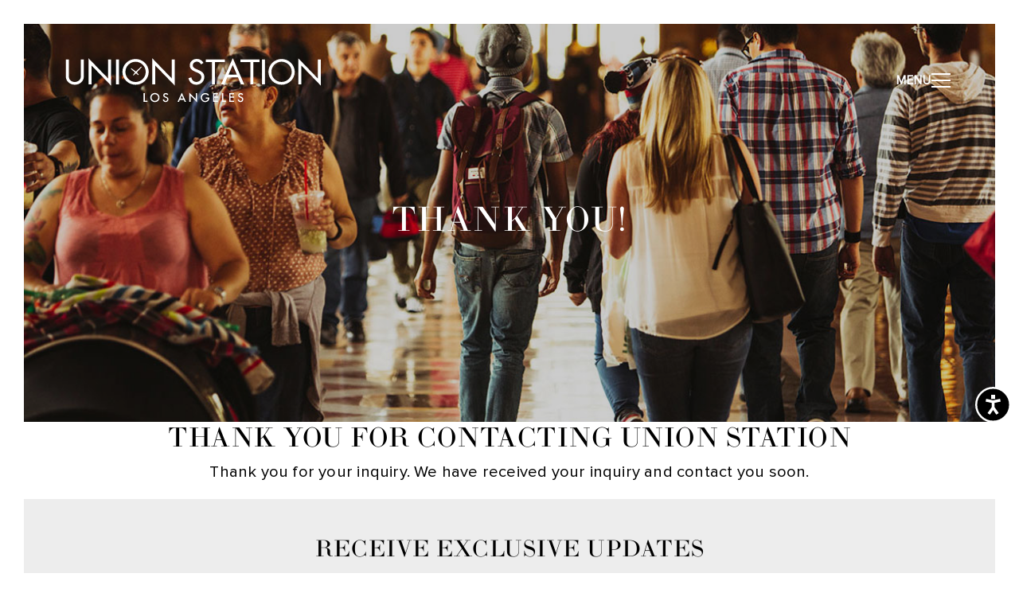

--- FILE ---
content_type: text/html; charset=UTF-8
request_url: https://www.unionstationla.com/contact/thank-you/
body_size: 16219
content:
<!DOCTYPE html>
<html lang="en-US">

<head>
	<style>
		html {
			visibility: hidden;
			opacity: 0;
		}
	</style>
	<meta charset="UTF-8">
	<meta name="viewport" content="width=device-width, initial-scale=1">
	<link rel="profile" href="https://gmpg.org/xfn/11">
	<link rel="pingback" href="https://www.unionstationla.com/xmlrpc.php">
  <link rel="icon" href="https://www.unionstationla.com/" type="image/x-icon">

  <link rel="icon" type="image/png" href="/favicon-96x96.png" sizes="96x96" />
  <link rel="shortcut icon" href="/favicon.ico" />
  <link rel="apple-touch-icon" sizes="180x180" href="/apple-touch-icon.png" />
  <meta name="apple-mobile-web-app-title" content="UnionStation" />
  <link rel="manifest" href="/site.webmanifest" />

	<meta name='robots' content='index, follow, max-image-preview:large, max-snippet:-1, max-video-preview:-1' />
<script id="cookieyes" type="text/javascript" src="https://cdn-cookieyes.com/client_data/2fb14ce01e65fe6b4f295877/script.js"></script>
	<!-- This site is optimized with the Yoast SEO plugin v26.8 - https://yoast.com/product/yoast-seo-wordpress/ -->
	<title>Thank You! - Union Station Los Angeles</title>
	<link rel="canonical" href="https://unionstationla.com/contact/thank-you/" />
	<meta property="og:locale" content="en_US" />
	<meta property="og:type" content="article" />
	<meta property="og:title" content="Thank You! - Union Station Los Angeles" />
	<meta property="og:description" content="Thank You For Contacting Union Station Thank you for your inquiry. We have received your inquiry and contact you soon." />
	<meta property="og:url" content="https://unionstationla.com/contact/thank-you/" />
	<meta property="og:site_name" content="Union Station Los Angeles" />
	<meta property="article:publisher" content="https://www.facebook.com/UnionStationLA/" />
	<meta property="article:modified_time" content="2024-03-16T09:51:15+00:00" />
	<meta property="og:image" content="http://unionstationla.com/wp-content/uploads/2023/06/union_station_exterior.jpeg" />
	<meta property="og:image:width" content="1773" />
	<meta property="og:image:height" content="1182" />
	<meta property="og:image:type" content="image/jpeg" />
	<meta name="twitter:card" content="summary_large_image" />
	<meta name="twitter:site" content="@unionstationla" />
	<meta name="twitter:label1" content="Est. reading time" />
	<meta name="twitter:data1" content="1 minute" />
	<script type="application/ld+json" class="yoast-schema-graph">{"@context":"https://schema.org","@graph":[{"@type":"WebPage","@id":"https://unionstationla.com/contact/thank-you/","url":"https://unionstationla.com/contact/thank-you/","name":"Thank You! - Union Station Los Angeles","isPartOf":{"@id":"https://unionstationla.com/#website"},"primaryImageOfPage":{"@id":"https://unionstationla.com/contact/thank-you/#primaryimage"},"image":{"@id":"https://unionstationla.com/contact/thank-you/#primaryimage"},"thumbnailUrl":"https://www.unionstationla.com/wp-content/uploads/2023/06/union_station_exterior.jpeg","datePublished":"2024-03-16T09:46:16+00:00","dateModified":"2024-03-16T09:51:15+00:00","breadcrumb":{"@id":"https://unionstationla.com/contact/thank-you/#breadcrumb"},"inLanguage":"en-US","potentialAction":[{"@type":"ReadAction","target":["https://unionstationla.com/contact/thank-you/"]}]},{"@type":"ImageObject","inLanguage":"en-US","@id":"https://unionstationla.com/contact/thank-you/#primaryimage","url":"https://www.unionstationla.com/wp-content/uploads/2023/06/union_station_exterior.jpeg","contentUrl":"https://www.unionstationla.com/wp-content/uploads/2023/06/union_station_exterior.jpeg","width":1773,"height":1182,"caption":"Los Angeles Union Station exterior"},{"@type":"BreadcrumbList","@id":"https://unionstationla.com/contact/thank-you/#breadcrumb","itemListElement":[{"@type":"ListItem","position":1,"name":"Home","item":"https://unionstationla.com/"},{"@type":"ListItem","position":2,"name":"Contact","item":"https://unionstationla.com/contact/"},{"@type":"ListItem","position":3,"name":"Thank You!"}]},{"@type":"WebSite","@id":"https://unionstationla.com/#website","url":"https://unionstationla.com/","name":"Union Station Los Angeles","description":"An iconic landmark, the Station serves as a vibrant symbol of Downtown connecting the historic fabric of the past to the present through arts, culture, transit and community.","publisher":{"@id":"https://unionstationla.com/#organization"},"potentialAction":[{"@type":"SearchAction","target":{"@type":"EntryPoint","urlTemplate":"https://unionstationla.com/?s={search_term_string}"},"query-input":{"@type":"PropertyValueSpecification","valueRequired":true,"valueName":"search_term_string"}}],"inLanguage":"en-US"},{"@type":"Organization","@id":"https://unionstationla.com/#organization","name":"Union Station Los Angeles","alternateName":"Los Angeles Union Station","url":"https://unionstationla.com/","logo":{"@type":"ImageObject","inLanguage":"en-US","@id":"https://unionstationla.com/#/schema/logo/image/","url":"https://www.unionstationla.com/wp-content/uploads/2023/05/cropped-union-station-clock-b.jpg","contentUrl":"https://www.unionstationla.com/wp-content/uploads/2023/05/cropped-union-station-clock-b.jpg","width":305,"height":279,"caption":"Union Station Los Angeles"},"image":{"@id":"https://unionstationla.com/#/schema/logo/image/"},"sameAs":["https://www.facebook.com/UnionStationLA/","https://x.com/unionstationla","https://www.instagram.com/unionstationla/"]}]}</script>
	<!-- / Yoast SEO plugin. -->


<link rel='dns-prefetch' href='//cdn.jsdelivr.net' />
<link rel='dns-prefetch' href='//www.googletagmanager.com' />
<link rel="alternate" type="application/rss+xml" title="Union Station Los Angeles &raquo; Feed" href="https://www.unionstationla.com/feed/" />
<link rel="alternate" title="oEmbed (JSON)" type="application/json+oembed" href="https://www.unionstationla.com/wp-json/oembed/1.0/embed?url=https%3A%2F%2Fwww.unionstationla.com%2Fcontact%2Fthank-you%2F" />
<link rel="alternate" title="oEmbed (XML)" type="text/xml+oembed" href="https://www.unionstationla.com/wp-json/oembed/1.0/embed?url=https%3A%2F%2Fwww.unionstationla.com%2Fcontact%2Fthank-you%2F&#038;format=xml" />
<style id='wp-img-auto-sizes-contain-inline-css' type='text/css'>
img:is([sizes=auto i],[sizes^="auto," i]){contain-intrinsic-size:3000px 1500px}
/*# sourceURL=wp-img-auto-sizes-contain-inline-css */
</style>
<style id='wp-block-library-inline-css' type='text/css'>
:root{--wp-block-synced-color:#7a00df;--wp-block-synced-color--rgb:122,0,223;--wp-bound-block-color:var(--wp-block-synced-color);--wp-editor-canvas-background:#ddd;--wp-admin-theme-color:#007cba;--wp-admin-theme-color--rgb:0,124,186;--wp-admin-theme-color-darker-10:#006ba1;--wp-admin-theme-color-darker-10--rgb:0,107,160.5;--wp-admin-theme-color-darker-20:#005a87;--wp-admin-theme-color-darker-20--rgb:0,90,135;--wp-admin-border-width-focus:2px}@media (min-resolution:192dpi){:root{--wp-admin-border-width-focus:1.5px}}.wp-element-button{cursor:pointer}:root .has-very-light-gray-background-color{background-color:#eee}:root .has-very-dark-gray-background-color{background-color:#313131}:root .has-very-light-gray-color{color:#eee}:root .has-very-dark-gray-color{color:#313131}:root .has-vivid-green-cyan-to-vivid-cyan-blue-gradient-background{background:linear-gradient(135deg,#00d084,#0693e3)}:root .has-purple-crush-gradient-background{background:linear-gradient(135deg,#34e2e4,#4721fb 50%,#ab1dfe)}:root .has-hazy-dawn-gradient-background{background:linear-gradient(135deg,#faaca8,#dad0ec)}:root .has-subdued-olive-gradient-background{background:linear-gradient(135deg,#fafae1,#67a671)}:root .has-atomic-cream-gradient-background{background:linear-gradient(135deg,#fdd79a,#004a59)}:root .has-nightshade-gradient-background{background:linear-gradient(135deg,#330968,#31cdcf)}:root .has-midnight-gradient-background{background:linear-gradient(135deg,#020381,#2874fc)}:root{--wp--preset--font-size--normal:16px;--wp--preset--font-size--huge:42px}.has-regular-font-size{font-size:1em}.has-larger-font-size{font-size:2.625em}.has-normal-font-size{font-size:var(--wp--preset--font-size--normal)}.has-huge-font-size{font-size:var(--wp--preset--font-size--huge)}.has-text-align-center{text-align:center}.has-text-align-left{text-align:left}.has-text-align-right{text-align:right}.has-fit-text{white-space:nowrap!important}#end-resizable-editor-section{display:none}.aligncenter{clear:both}.items-justified-left{justify-content:flex-start}.items-justified-center{justify-content:center}.items-justified-right{justify-content:flex-end}.items-justified-space-between{justify-content:space-between}.screen-reader-text{border:0;clip-path:inset(50%);height:1px;margin:-1px;overflow:hidden;padding:0;position:absolute;width:1px;word-wrap:normal!important}.screen-reader-text:focus{background-color:#ddd;clip-path:none;color:#444;display:block;font-size:1em;height:auto;left:5px;line-height:normal;padding:15px 23px 14px;text-decoration:none;top:5px;width:auto;z-index:100000}html :where(.has-border-color){border-style:solid}html :where([style*=border-top-color]){border-top-style:solid}html :where([style*=border-right-color]){border-right-style:solid}html :where([style*=border-bottom-color]){border-bottom-style:solid}html :where([style*=border-left-color]){border-left-style:solid}html :where([style*=border-width]){border-style:solid}html :where([style*=border-top-width]){border-top-style:solid}html :where([style*=border-right-width]){border-right-style:solid}html :where([style*=border-bottom-width]){border-bottom-style:solid}html :where([style*=border-left-width]){border-left-style:solid}html :where(img[class*=wp-image-]){height:auto;max-width:100%}:where(figure){margin:0 0 1em}html :where(.is-position-sticky){--wp-admin--admin-bar--position-offset:var(--wp-admin--admin-bar--height,0px)}@media screen and (max-width:600px){html :where(.is-position-sticky){--wp-admin--admin-bar--position-offset:0px}}

/*# sourceURL=wp-block-library-inline-css */
</style><style id='global-styles-inline-css' type='text/css'>
:root{--wp--preset--aspect-ratio--square: 1;--wp--preset--aspect-ratio--4-3: 4/3;--wp--preset--aspect-ratio--3-4: 3/4;--wp--preset--aspect-ratio--3-2: 3/2;--wp--preset--aspect-ratio--2-3: 2/3;--wp--preset--aspect-ratio--16-9: 16/9;--wp--preset--aspect-ratio--9-16: 9/16;--wp--preset--color--black: #000000;--wp--preset--color--cyan-bluish-gray: #abb8c3;--wp--preset--color--white: #ffffff;--wp--preset--color--pale-pink: #f78da7;--wp--preset--color--vivid-red: #cf2e2e;--wp--preset--color--luminous-vivid-orange: #ff6900;--wp--preset--color--luminous-vivid-amber: #fcb900;--wp--preset--color--light-green-cyan: #7bdcb5;--wp--preset--color--vivid-green-cyan: #00d084;--wp--preset--color--pale-cyan-blue: #8ed1fc;--wp--preset--color--vivid-cyan-blue: #0693e3;--wp--preset--color--vivid-purple: #9b51e0;--wp--preset--gradient--vivid-cyan-blue-to-vivid-purple: linear-gradient(135deg,rgb(6,147,227) 0%,rgb(155,81,224) 100%);--wp--preset--gradient--light-green-cyan-to-vivid-green-cyan: linear-gradient(135deg,rgb(122,220,180) 0%,rgb(0,208,130) 100%);--wp--preset--gradient--luminous-vivid-amber-to-luminous-vivid-orange: linear-gradient(135deg,rgb(252,185,0) 0%,rgb(255,105,0) 100%);--wp--preset--gradient--luminous-vivid-orange-to-vivid-red: linear-gradient(135deg,rgb(255,105,0) 0%,rgb(207,46,46) 100%);--wp--preset--gradient--very-light-gray-to-cyan-bluish-gray: linear-gradient(135deg,rgb(238,238,238) 0%,rgb(169,184,195) 100%);--wp--preset--gradient--cool-to-warm-spectrum: linear-gradient(135deg,rgb(74,234,220) 0%,rgb(151,120,209) 20%,rgb(207,42,186) 40%,rgb(238,44,130) 60%,rgb(251,105,98) 80%,rgb(254,248,76) 100%);--wp--preset--gradient--blush-light-purple: linear-gradient(135deg,rgb(255,206,236) 0%,rgb(152,150,240) 100%);--wp--preset--gradient--blush-bordeaux: linear-gradient(135deg,rgb(254,205,165) 0%,rgb(254,45,45) 50%,rgb(107,0,62) 100%);--wp--preset--gradient--luminous-dusk: linear-gradient(135deg,rgb(255,203,112) 0%,rgb(199,81,192) 50%,rgb(65,88,208) 100%);--wp--preset--gradient--pale-ocean: linear-gradient(135deg,rgb(255,245,203) 0%,rgb(182,227,212) 50%,rgb(51,167,181) 100%);--wp--preset--gradient--electric-grass: linear-gradient(135deg,rgb(202,248,128) 0%,rgb(113,206,126) 100%);--wp--preset--gradient--midnight: linear-gradient(135deg,rgb(2,3,129) 0%,rgb(40,116,252) 100%);--wp--preset--font-size--small: 13px;--wp--preset--font-size--medium: 20px;--wp--preset--font-size--large: 36px;--wp--preset--font-size--x-large: 42px;--wp--preset--spacing--20: 0.44rem;--wp--preset--spacing--30: 0.67rem;--wp--preset--spacing--40: 1rem;--wp--preset--spacing--50: 1.5rem;--wp--preset--spacing--60: 2.25rem;--wp--preset--spacing--70: 3.38rem;--wp--preset--spacing--80: 5.06rem;--wp--preset--shadow--natural: 6px 6px 9px rgba(0, 0, 0, 0.2);--wp--preset--shadow--deep: 12px 12px 50px rgba(0, 0, 0, 0.4);--wp--preset--shadow--sharp: 6px 6px 0px rgba(0, 0, 0, 0.2);--wp--preset--shadow--outlined: 6px 6px 0px -3px rgb(255, 255, 255), 6px 6px rgb(0, 0, 0);--wp--preset--shadow--crisp: 6px 6px 0px rgb(0, 0, 0);}:where(.is-layout-flex){gap: 0.5em;}:where(.is-layout-grid){gap: 0.5em;}body .is-layout-flex{display: flex;}.is-layout-flex{flex-wrap: wrap;align-items: center;}.is-layout-flex > :is(*, div){margin: 0;}body .is-layout-grid{display: grid;}.is-layout-grid > :is(*, div){margin: 0;}:where(.wp-block-columns.is-layout-flex){gap: 2em;}:where(.wp-block-columns.is-layout-grid){gap: 2em;}:where(.wp-block-post-template.is-layout-flex){gap: 1.25em;}:where(.wp-block-post-template.is-layout-grid){gap: 1.25em;}.has-black-color{color: var(--wp--preset--color--black) !important;}.has-cyan-bluish-gray-color{color: var(--wp--preset--color--cyan-bluish-gray) !important;}.has-white-color{color: var(--wp--preset--color--white) !important;}.has-pale-pink-color{color: var(--wp--preset--color--pale-pink) !important;}.has-vivid-red-color{color: var(--wp--preset--color--vivid-red) !important;}.has-luminous-vivid-orange-color{color: var(--wp--preset--color--luminous-vivid-orange) !important;}.has-luminous-vivid-amber-color{color: var(--wp--preset--color--luminous-vivid-amber) !important;}.has-light-green-cyan-color{color: var(--wp--preset--color--light-green-cyan) !important;}.has-vivid-green-cyan-color{color: var(--wp--preset--color--vivid-green-cyan) !important;}.has-pale-cyan-blue-color{color: var(--wp--preset--color--pale-cyan-blue) !important;}.has-vivid-cyan-blue-color{color: var(--wp--preset--color--vivid-cyan-blue) !important;}.has-vivid-purple-color{color: var(--wp--preset--color--vivid-purple) !important;}.has-black-background-color{background-color: var(--wp--preset--color--black) !important;}.has-cyan-bluish-gray-background-color{background-color: var(--wp--preset--color--cyan-bluish-gray) !important;}.has-white-background-color{background-color: var(--wp--preset--color--white) !important;}.has-pale-pink-background-color{background-color: var(--wp--preset--color--pale-pink) !important;}.has-vivid-red-background-color{background-color: var(--wp--preset--color--vivid-red) !important;}.has-luminous-vivid-orange-background-color{background-color: var(--wp--preset--color--luminous-vivid-orange) !important;}.has-luminous-vivid-amber-background-color{background-color: var(--wp--preset--color--luminous-vivid-amber) !important;}.has-light-green-cyan-background-color{background-color: var(--wp--preset--color--light-green-cyan) !important;}.has-vivid-green-cyan-background-color{background-color: var(--wp--preset--color--vivid-green-cyan) !important;}.has-pale-cyan-blue-background-color{background-color: var(--wp--preset--color--pale-cyan-blue) !important;}.has-vivid-cyan-blue-background-color{background-color: var(--wp--preset--color--vivid-cyan-blue) !important;}.has-vivid-purple-background-color{background-color: var(--wp--preset--color--vivid-purple) !important;}.has-black-border-color{border-color: var(--wp--preset--color--black) !important;}.has-cyan-bluish-gray-border-color{border-color: var(--wp--preset--color--cyan-bluish-gray) !important;}.has-white-border-color{border-color: var(--wp--preset--color--white) !important;}.has-pale-pink-border-color{border-color: var(--wp--preset--color--pale-pink) !important;}.has-vivid-red-border-color{border-color: var(--wp--preset--color--vivid-red) !important;}.has-luminous-vivid-orange-border-color{border-color: var(--wp--preset--color--luminous-vivid-orange) !important;}.has-luminous-vivid-amber-border-color{border-color: var(--wp--preset--color--luminous-vivid-amber) !important;}.has-light-green-cyan-border-color{border-color: var(--wp--preset--color--light-green-cyan) !important;}.has-vivid-green-cyan-border-color{border-color: var(--wp--preset--color--vivid-green-cyan) !important;}.has-pale-cyan-blue-border-color{border-color: var(--wp--preset--color--pale-cyan-blue) !important;}.has-vivid-cyan-blue-border-color{border-color: var(--wp--preset--color--vivid-cyan-blue) !important;}.has-vivid-purple-border-color{border-color: var(--wp--preset--color--vivid-purple) !important;}.has-vivid-cyan-blue-to-vivid-purple-gradient-background{background: var(--wp--preset--gradient--vivid-cyan-blue-to-vivid-purple) !important;}.has-light-green-cyan-to-vivid-green-cyan-gradient-background{background: var(--wp--preset--gradient--light-green-cyan-to-vivid-green-cyan) !important;}.has-luminous-vivid-amber-to-luminous-vivid-orange-gradient-background{background: var(--wp--preset--gradient--luminous-vivid-amber-to-luminous-vivid-orange) !important;}.has-luminous-vivid-orange-to-vivid-red-gradient-background{background: var(--wp--preset--gradient--luminous-vivid-orange-to-vivid-red) !important;}.has-very-light-gray-to-cyan-bluish-gray-gradient-background{background: var(--wp--preset--gradient--very-light-gray-to-cyan-bluish-gray) !important;}.has-cool-to-warm-spectrum-gradient-background{background: var(--wp--preset--gradient--cool-to-warm-spectrum) !important;}.has-blush-light-purple-gradient-background{background: var(--wp--preset--gradient--blush-light-purple) !important;}.has-blush-bordeaux-gradient-background{background: var(--wp--preset--gradient--blush-bordeaux) !important;}.has-luminous-dusk-gradient-background{background: var(--wp--preset--gradient--luminous-dusk) !important;}.has-pale-ocean-gradient-background{background: var(--wp--preset--gradient--pale-ocean) !important;}.has-electric-grass-gradient-background{background: var(--wp--preset--gradient--electric-grass) !important;}.has-midnight-gradient-background{background: var(--wp--preset--gradient--midnight) !important;}.has-small-font-size{font-size: var(--wp--preset--font-size--small) !important;}.has-medium-font-size{font-size: var(--wp--preset--font-size--medium) !important;}.has-large-font-size{font-size: var(--wp--preset--font-size--large) !important;}.has-x-large-font-size{font-size: var(--wp--preset--font-size--x-large) !important;}
/*# sourceURL=global-styles-inline-css */
</style>

<style id='classic-theme-styles-inline-css' type='text/css'>
/*! This file is auto-generated */
.wp-block-button__link{color:#fff;background-color:#32373c;border-radius:9999px;box-shadow:none;text-decoration:none;padding:calc(.667em + 2px) calc(1.333em + 2px);font-size:1.125em}.wp-block-file__button{background:#32373c;color:#fff;text-decoration:none}
/*# sourceURL=/wp-includes/css/classic-themes.min.css */
</style>
<link rel='stylesheet' id='main-styles-css' href='https://www.unionstationla.com/wp-content/themes/union-station/public/style.css?ver=1768557064' type='text/css' media='all' />
<link rel='stylesheet' id='wp-block-heading-css' href='https://www.unionstationla.com/wp-includes/blocks/heading/style.min.css?ver=6.9' type='text/css' media='all' />
<link rel='stylesheet' id='wp-block-paragraph-css' href='https://www.unionstationla.com/wp-includes/blocks/paragraph/style.min.css?ver=6.9' type='text/css' media='all' />
<script type="text/javascript" src="https://www.unionstationla.com/wp-content/themes/union-station/public/assets/js/modal.js?ver=1768557064" id="modal-js"></script>
<script type="text/javascript" src="https://www.unionstationla.com/wp-includes/js/jquery/jquery.min.js?ver=3.7.1" id="jquery-core-js"></script>
<script type="text/javascript" src="https://www.unionstationla.com/wp-includes/js/jquery/jquery-migrate.min.js?ver=3.4.1" id="jquery-migrate-js"></script>
<link rel="https://api.w.org/" href="https://www.unionstationla.com/wp-json/" /><link rel="alternate" title="JSON" type="application/json" href="https://www.unionstationla.com/wp-json/wp/v2/pages/9794" /><link rel="EditURI" type="application/rsd+xml" title="RSD" href="https://www.unionstationla.com/xmlrpc.php?rsd" />
<meta name="generator" content="WordPress 6.9" />
<link rel='shortlink' href='https://www.unionstationla.com/?p=9794' />
<meta name="generator" content="Site Kit by Google 1.171.0" />        <style>@media screen and (max-width: 782px) {
                #wpadminbar li#wp-admin-bar-sweeppress-menu {
                    display: block;
                }
            }</style>
		<div id="svg-sprites" class="visually-hidden">
			
	<svg id="unionstation-logo" version="1.1" id="Layer_1" xmlns="http://www.w3.org/2000/svg" xmlns:xlink="http://www.w3.org/1999/xlink" x="0px" y="0px"
	viewBox="0 0 635 145.4" style="enable-background:new 0 0 635 145.4;" xml:space="preserve">
<g>
   <g>
	   <path d="M39.3,3C18.4,3.1,1.5,17.5,1.5,37.3s17,34.3,37.8,34.3v0c20.9,0,37.8-14.5,37.8-34.3S60.1,3.1,39.3,3z M68.8,37.3
		   c0,15.8-12.5,27.6-29.5,27.6c-17.1,0-29.5-11.8-29.5-27.6c0-15.8,12.5-27.6,29.5-27.6C56.4,9.8,68.8,21.6,68.8,37.3z"/>
	   <path d="M115.5,62c9.6,0,16-3,21.1-9.2l-6-3.8c-3.7,4.4-8.4,6.5-14.8,6.5c-9.9,0-17.2-6.9-17.2-16.6c0-9.5,7.1-16.6,16.9-16.6
		   c6.5,0,10.7,2.1,14,6.1l6-3.8c-4.3-5.5-10.6-8.7-19.7-8.7c-14.1,0-25.2,9.8-25.2,23C90.5,52.2,101.4,62,115.5,62L115.5,62z"/>
	   <polygon points="158.9,61.4 191.4,61.4 191.4,55.1 166.7,55.1 166.7,47.5 187.7,47.5 187.7,41.4 166.7,41.4 166.7,22.8 
		   190.4,22.8 190.4,16.5 158.9,16.5 158.9,61.4 		"/>
	   <path class="st0" d="M221.8,55.1c0.1,0,22.1,0,22.1,0l2.8,6.3h8.2l-21.7-45.8h-0.4l-21.6,45.8h7.8L221.8,55.1L221.8,55.1z
			M241,48.9h-16.3l8.2-17.8C232.9,31.1,241.1,48.9,241,48.9L241,48.9z"/>
	   <polygon points="315.2,62.1 315.8,62.1 315.8,16.5 308.6,16.5 308.6,46 276.9,15.9 276.3,15.9 276.3,61.4 283.6,61.4 283.6,31.9 
		   315.2,62.1 		"/>
	   <path d="M408.5,11c-5.1-4.5-12.8-7.2-22.7-7.2l-16.1,0v67.1h7.9V54.4h8.2c9.9,0,17.5-2.6,22.7-7.1c5.1-4.5,7.8-10.8,7.8-18
		   C416.3,21.9,413.6,15.5,408.5,11z M377.7,10.4h7.7c16.4,0.1,22.6,7.9,22.7,18.7c-0.1,10.8-6.3,18.5-22.7,18.6h-7.7V10.4z"/>
	   <path class="st0" d="M460.7,48.7c6.5-2.7,9.9-8.1,9.9-15c0-10.4-7.5-17.2-21.1-17.2h-12.6v44.9h7.8V50.7h4.9
		   c1.2,0,2.5-0.1,3.6-0.2l8.4,10.9h9.2L460.7,48.7L460.7,48.7z M444.6,44.6V22.8h4.6c9.4,0,13.4,4.1,13.4,10.9c0,6.9-3.8,11-13.4,11
		   H444.6L444.6,44.6z"/>
	   <polygon points="494.1,61.4 501.9,61.4 501.9,16.5 494.1,16.5 494.1,61.4 		"/>
	   <polygon points="527.4,61.4 534.7,61.4 534.7,32.3 551.5,50.6 551.9,50.6 568.7,32.3 568.7,61.4 576,61.4 576,15.6 575.7,15.6 
		   551.9,40.9 527.8,15.6 527.4,15.6 527.4,61.4 		"/>
	   <polygon points="601.3,61.4 633.7,61.4 633.7,55.1 609.1,55.1 609.1,47.5 630,47.5 630,41.4 609.1,41.4 609.1,22.8 632.7,22.8 
		   632.7,16.5 601.3,16.5 601.3,61.4 		"/>
   </g>
   <polygon class="st1" points="555.5,98.3 500.8,98.3 500.8,95.3 134.4,95.3 134.4,98.3 79.7,98.3 79.7,99.8 134.4,99.8 134.4,102.8 
	   500.8,102.8 500.8,99.8 555.5,99.8 	"/>
   <g>
	   <path d="M137,134.7c0.7,1.4,2,2.2,3.7,2.2c1.7,0,2.9-0.8,2.9-2.1c0-1.5-1.2-2.1-2.6-2.7l-1.1-0.5c-2.4-1.1-4-2.3-4-4.8
		   c0-2.5,1.8-4.2,4.5-4.2c2.1,0,3.6,0.8,4.7,2.6l-1.9,1.3c-0.6-1.1-1.4-1.6-2.7-1.6c-1.3,0-2.1,0.8-2.1,1.9c0,1.3,0.8,1.8,2.6,2.6
		   l1.1,0.5c2.5,1.1,4.1,2.2,4.1,5c0,3-2.3,4.5-5.4,4.5c-2.8,0-4.8-1.3-5.9-3.4L137,134.7z"/>
	   <path d="M149.7,122.7h10.4v2.3h-7.8v6.8h6.9v2.2h-6.9v2.8h8.2v2.3h-10.7V122.7z"/>
	   <path d="M165.6,139H163l7.2-16.7h0.1l7.2,16.7h-2.7l-0.9-2.3c0,0-7.3,0-7.3,0L165.6,139z M170.2,128l-2.7,6.5h5.4
		   C172.9,134.5,170.2,128,170.2,128z"/>
	   <path d="M180.5,122.7h10.2v2.3h-7.6v6.8h6.9v2.3h-6.9v5h-2.6V122.7z"/>
	   <path d="M193.5,130.9c0-4.8,3.7-8.4,8.4-8.4c4.7,0,8.4,3.6,8.4,8.4c0,4.8-3.7,8.4-8.4,8.4C197.3,139.2,193.5,135.7,193.5,130.9z
			M207.7,130.9c0-3.5-2.4-6-5.8-6c-3.4,0-5.8,2.6-5.8,6c0,3.5,2.4,6,5.8,6C205.3,136.9,207.7,134.3,207.7,130.9z"/>
	   <path d="M213.2,130.9c0-4.8,3.7-8.4,8.4-8.4c4.7,0,8.4,3.6,8.4,8.4c0,4.8-3.7,8.4-8.4,8.4C216.9,139.2,213.2,135.7,213.2,130.9z
			M227.3,130.9c0-3.5-2.4-6-5.8-6c-3.4,0-5.8,2.6-5.8,6c0,3.5,2.4,6,5.8,6C225,136.9,227.3,134.3,227.3,130.9z"/>
	   <path d="M233.6,122.7h4.6c5.3,0,8.6,3.3,8.6,8.2c0,4.8-3.2,8.2-8.6,8.2h-4.6V122.7z M238,136.7c4.2,0,6.1-2.4,6.1-5.9
		   c0-3.5-1.8-5.9-6.1-5.9h-1.9v11.8H238z"/>
	   <path d="M254.6,132.8c0-1.3,1.1-2.3,2.3-2.3s2.3,1,2.3,2.3c0,1.3-1.1,2.3-2.3,2.3S254.6,134.1,254.6,132.8z"/>
	   <path d="M268.6,134.7c0.7,1.4,2,2.2,3.7,2.2c1.7,0,2.9-0.8,2.9-2.1c0-1.5-1.2-2.1-2.6-2.7l-1.1-0.5c-2.4-1.1-4-2.3-4-4.8
		   c0-2.5,1.8-4.2,4.5-4.2c2.1,0,3.6,0.8,4.7,2.6l-1.9,1.3c-0.6-1.1-1.4-1.6-2.7-1.6c-1.3,0-2.1,0.8-2.1,1.9c0,1.3,0.8,1.8,2.6,2.6
		   l1.1,0.5c2.5,1.1,4.1,2.2,4.1,5c0,3-2.3,4.5-5.4,4.5c-2.8,0-4.8-1.3-5.9-3.4L268.6,134.7z"/>
	   <path d="M284.2,125h-4.8v-2.3h12.3v2.3h-4.8v14h-2.6V125z"/>
	   <path d="M294.8,122.7h10.4v2.3h-7.8v6.8h6.9v2.2h-6.9v2.8h8.2v2.3h-10.7V122.7z"/>
	   <path d="M310.7,139h-2.6l7.2-16.7h0.1l7.2,16.7h-2.7l-0.9-2.3c0,0-7.3,0-7.3,0L310.7,139z M315.3,128l-2.7,6.5h5.4
		   C318,134.5,315.3,128,315.3,128z"/>
	   <path d="M334.6,122.7h2.9l-5.8,7.3l6.6,9h-3.1L330,132l-1.8,2.2v4.8h-2.6v-16.3h2.6v8.1L334.6,122.7z"/>
	   <path d="M341.7,134.7c0.7,1.4,2,2.2,3.7,2.2c1.7,0,2.9-0.8,2.9-2.1c0-1.5-1.2-2.1-2.6-2.7l-1.1-0.5c-2.4-1.1-4-2.3-4-4.8
		   c0-2.5,1.8-4.2,4.5-4.2c2.1,0,3.6,0.8,4.7,2.6l-1.9,1.3c-0.6-1.1-1.4-1.6-2.7-1.6c-1.3,0-2.1,0.8-2.1,1.9c0,1.3,0.8,1.8,2.6,2.6
		   l1.1,0.5c2.5,1.1,4.1,2.2,4.1,5c0,3-2.3,4.5-5.4,4.5c-2.8,0-4.8-1.3-5.9-3.4L341.7,134.7z"/>
	   <path d="M358.5,132.8c0-1.3,1.1-2.3,2.3-2.3c1.2,0,2.3,1,2.3,2.3c0,1.3-1.1,2.3-2.3,2.3C359.6,135.1,358.5,134.1,358.5,132.8z"/>
	   <path d="M370.9,130.9c0-4.8,3.7-8.4,8.3-8.4c3,0,5.1,1.2,6.5,3.2l-2,1.4c-1.1-1.5-2.5-2.2-4.6-2.2c-3.2,0-5.6,2.6-5.6,6
		   c0,3.5,2.4,6,5.7,6c2.1,0,3.7-0.8,4.9-2.4l2,1.4c-1.7,2.2-3.8,3.3-7,3.3C374.5,139.2,370.9,135.7,370.9,130.9z"/>
	   <path d="M388.3,130.9c0-4.8,3.7-8.4,8.4-8.4c4.7,0,8.4,3.6,8.4,8.4c0,4.8-3.7,8.4-8.4,8.4C392,139.2,388.3,135.7,388.3,130.9z
			M402.5,130.9c0-3.5-2.4-6-5.8-6c-3.4,0-5.8,2.6-5.8,6c0,3.5,2.4,6,5.8,6C400.1,136.9,402.5,134.3,402.5,130.9z"/>
	   <path d="M407.9,130.9c0-4.8,3.7-8.4,8.3-8.4c3,0,5.1,1.2,6.5,3.2l-2,1.4c-1.1-1.5-2.5-2.2-4.6-2.2c-3.2,0-5.6,2.6-5.6,6
		   c0,3.5,2.4,6,5.7,6c2.1,0,3.7-0.8,4.9-2.4l2,1.4c-1.7,2.2-3.8,3.3-7,3.3C411.5,139.2,407.9,135.7,407.9,130.9z"/>
	   <path d="M435.5,122.7h2.9l-5.8,7.3l6.6,9h-3.1l-5.2-7.1l-1.8,2.2v4.8h-2.6v-16.3h2.6v8.1L435.5,122.7z"/>
	   <path d="M445.3,125h-4.8v-2.3h12.3v2.3h-4.8v14h-2.6V125z"/>
	   <path d="M455.1,139h-2.6l7.2-16.7h0.1L467,139h-2.7l-0.9-2.3c0,0-7.3,0-7.3,0L455.1,139z M459.7,128l-2.7,6.5h5.4
		   C462.4,134.5,459.7,128,459.7,128z"/>
	   <path d="M470.1,122.7h2.6V139h-2.6V122.7z"/>
	   <path d="M477.1,122.7h2.6v14h7.2v2.3h-9.8V122.7z"/>
	   <path d="M491.2,134.7c0.7,1.4,2,2.2,3.7,2.2c1.7,0,2.9-0.8,2.9-2.1c0-1.5-1.2-2.1-2.6-2.7l-1.1-0.5c-2.4-1.1-4-2.3-4-4.8
		   c0-2.5,1.8-4.2,4.5-4.2c2.1,0,3.6,0.8,4.7,2.6l-1.9,1.3c-0.6-1.1-1.4-1.6-2.7-1.6c-1.3,0-2.1,0.8-2.1,1.9c0,1.3,0.8,1.8,2.6,2.6
		   l1.1,0.5c2.5,1.1,4.1,2.2,4.1,5c0,3-2.3,4.5-5.4,4.5c-2.8,0-4.8-1.3-5.9-3.4L491.2,134.7z"/>
   </g>
</g>
</svg>




<svg id="reservation-icon" version="1.1" xmlns="http://www.w3.org/2000/svg" xmlns:xlink="http://www.w3.org/1999/xlink" x="0px" y="0px"
	 viewBox="0 0 355.2 256.6" enable-background="new 0 0 355.2 256.6" xml:space="preserve">
<g>
	<defs>
		<rect id="SVGID_1_" x="7.1" y="2.8" width="344.1" height="249.1"/>
	</defs>
	<clipPath id="SVGID_00000168078404790988227580000009906156753108498331_">
		<use xlink:href="#SVGID_1_"  overflow="visible"/>
	</clipPath>
	<path clip-path="url(#SVGID_00000168078404790988227580000009906156753108498331_)" fill="#978357" d="M224.8,152.9L224.8,152.9
		c-7,0-13.6-2.7-18.4-7.6c-4.8-4.8-7.4-11.1-7.3-17.8c0-6.7,2.8-13,7.7-17.8c5-4.8,11.5-7.4,18.3-7.5c14.4,0.1,25.6,11.3,25.6,25.6
		C250.7,141.9,239.3,152.9,224.8,152.9 M225.2,94.1c-9-0.2-17.5,3.4-24,9.7c-6.5,6.4-10.1,14.7-10.2,23.6s3.4,17.2,9.7,23.5
		c6.4,6.4,15,10,24.1,10h0.1c19,0,33.9-14.6,33.9-33.2C258.8,109.3,243.7,94.2,225.2,94.1"/>
	<path clip-path="url(#SVGID_00000168078404790988227580000009906156753108498331_)" fill="#978357" d="M42,93.4
		c-9.7-0.2-18.5,3.5-25,10c-6.4,6.4-9.9,15-9.9,24.3c0,9.2,3.6,17.9,10.2,24.4c6.6,6.6,15.3,10.2,24.6,10.2h0.1
		c9.2,0,18-3.7,24.6-10.3c6.6-6.6,10.3-15.3,10.3-24.5C76.8,108.8,61.1,93.5,42,93.4"/>
	
		<circle clip-path="url(#SVGID_00000168078404790988227580000009906156753108498331_)" fill="#978357" cx="225.5" cy="127.3" r="124.3"/>
</g>
<path fill="#F2F0EB" d="M225.3,93.9c-9-0.2-17.5,3.4-24,9.7c-6.5,6.4-10.1,14.7-10.2,23.6s3.4,17.2,9.7,23.5c6.4,6.4,15,10,24.1,10
	h0.1c19,0,33.9-14.6,33.9-33.2C259,109.1,243.9,94,225.3,93.9"/>
</svg>

</div><link rel="icon" href="https://www.unionstationla.com/wp-content/uploads/2025/04/cropped-favicon-union-station-32x32.webp" sizes="32x32" />
<link rel="icon" href="https://www.unionstationla.com/wp-content/uploads/2025/04/cropped-favicon-union-station-192x192.webp" sizes="192x192" />
<link rel="apple-touch-icon" href="https://www.unionstationla.com/wp-content/uploads/2025/04/cropped-favicon-union-station-180x180.webp" />
<meta name="msapplication-TileImage" content="https://www.unionstationla.com/wp-content/uploads/2025/04/cropped-favicon-union-station-270x270.webp" />




<!-- Google tag (gtag.js) -->
<script async src="https://www.googletagmanager.com/gtag/js?id=G-7HJPBCKJ3G"></script>
<script>
  window.dataLayer = window.dataLayer || [];
  function gtag(){dataLayer.push(arguments);}
  gtag('js', new Date());

  gtag('config', 'G-7HJPBCKJ3G');
</script>

<!-- Google tag (gtag.js) -->
<script async src="https://www.googletagmanager.com/gtag/js?id=G-FZ8ZV4W649"></script>
<script>
  window.dataLayer = window.dataLayer || [];
  function gtag(){dataLayer.push(arguments);}
  gtag('js', new Date());

  gtag('config', 'G-FZ8ZV4W649');
</script>



</head>





<body class="wp-singular page-template page-template-page-contact-thankyou page-template-page-contact-thankyou-php page page-id-9794 page-child parent-pageid-7652 wp-custom-logo wp-theme-union-station">
		<section id="page" class="hfeed site">
		<a class="skip-link screen-reader-text" href="#content">Skip to content</a>



<header class="c-header">
    <div class="c-logo">
    <a href="/">
    <img class="c-logo--pre-scroll" src="https://www.unionstationla.com/wp-content/themes/union-station/public/assets/images/svg/union-station-logo-white.svg" alt="union station los angeles logo"/>
    </a>

      <div class="c-socials">
        <a href="https://www.instagram.com/unionstationla/" target="_blank"><img src="/wp-content/themes/union-station/public/assets/images/instagram-black.webp" alt="Instagram" loading="lazy"></a>
        <a href="https://facebook.com/UnionStationLA/" target="_blank"><img src="https://www.unionstationla.com/wp-content/themes/union-station/public/assets/images/facebook-black.webp" alt="Facebook" loading="lazy"></a>
        <a href="https://www.youtube.com/channel/UC_qIMzBXHUmiZ9Zlqh-9vMA/videos" target="_blank"><img src="/wp-content/themes/union-station/public/assets/images/youtube-black.webp" alt="YouTube" loading="lazy"></a>

      </div>
    </div>

    <div class="c-scrolled-logo">
    <a href="/"><img src="https://www.unionstationla.com/wp-content/themes/union-station/public/assets/images/svg/union-station-la-clocktower-stack-black.svg" alt="union station los angeles logo"/></a>
    </div>

    <div class="c-mainmenu">
      <button class="hamburger js-hamburger" type="button">
        <span>MENU</span>
        <span class="hamburger-box">
          <span class="hamburger-inner"></span>
        </span>
      </button>
    </div>
  </header>



<div class="c-nav">

  <div class="c-nav-close">
  <img src="https://www.unionstationla.com/wp-content/themes/union-station/public/assets/images/svg/close-x.svg" alt="close icon"/>
  </div>

  <!-- navigation -->
  <ul>
  <!-- clock mobile logo -->
  <a href="/">
  <div class="m-logo">
    <img src="/wp-content/themes/union-station/public/assets/images/svg/union-station-stacked-white.svg" alt="union station los angeles logo"/>
  </div>	
  </a>
  <!-- clock mobile logo -->

  <!-- navigation links -->
  <ul id="primary-menu" class="menu"><li id="menu-item-10007" class="menu-item menu-item-type-post_type menu-item-object-page menu-item-10007"><a href="https://www.unionstationla.com/dining/" data-img="9944">Dining</a></li>
<li id="menu-item-7681" class="menu-item menu-item-type-post_type menu-item-object-page menu-item-7681"><a href="https://www.unionstationla.com/transportation/" data-img="7644">Transportation</a></li>
<li id="menu-item-7674" class="menu-item menu-item-type-post_type menu-item-object-page menu-item-7674"><a href="https://www.unionstationla.com/amenities/" data-img="7658">Amenities</a></li>
<li id="menu-item-8215" class="menu-item menu-item-type-post_type menu-item-object-page menu-item-8215"><a href="https://www.unionstationla.com/happenings/" data-img="8048">Happenings</a></li>
<li id="menu-item-7981" class="menu-item menu-item-type-post_type menu-item-object-page menu-item-7981"><a href="https://www.unionstationla.com/artwork/" data-img="7972">Artwork</a></li>
<li id="menu-item-7767" class="menu-item menu-item-type-post_type menu-item-object-page menu-item-7767"><a href="https://www.unionstationla.com/visit/" data-img="7655">Visit</a></li>
<li id="menu-item-7673" class="menu-item menu-item-type-post_type menu-item-object-page menu-item-7673"><a href="https://www.unionstationla.com/tours/" data-img="7660">Tours</a></li>
<li id="menu-item-7768" class="menu-item menu-item-type-post_type menu-item-object-page menu-item-7768"><a href="https://www.unionstationla.com/history/" data-img="7647">History</a></li>
<li id="menu-item-7678" class="menu-item menu-item-type-post_type menu-item-object-page menu-item-7678"><a href="https://www.unionstationla.com/gallery/" data-img="7649">Gallery</a></li>
<li id="menu-item-7684" class="menu-item menu-item-type-post_type menu-item-object-page menu-item-7684"><a href="https://www.unionstationla.com/venue-rentals/" data-img="7656">Venue Rentals</a></li>
</ul>

    <!-- social icons -->
    <li class="social-nav">
      <a href="https://www.instagram.com/unionstationla/" target="_blank"><img src="/wp-content/uploads/2023/05/instagram.png" loading="lazy" alt="Instagram"></a>
      <a href="https://facebook.com/UnionStationLA/" target="_blank"><img src="/wp-content/uploads/2023/05/facebook.png" loading="lazy" alt="Facebook"></a>
	  <a href="https://www.youtube.com/channel/UC_qIMzBXHUmiZ9Zlqh-9vMA/videos" target="_blank"><img src="/wp-content/uploads/2023/05/youtube.png" loading="lazy" alt="Twitter"></a>
    </li>
    <!-- social icons -->

  </ul>
  <!-- navigation -->

</div>




<div id="content" class="site-content">
<section id="primary" class="interior-page contact-page img-bg-page content-area">
	<main id="main" class="site-main" role="main">


  <div id="interior-header" class="swiper-container">

    <div class="slider__content">
        <h1>Thank You!</h1>
    </div>

    <div class="swiper-wrapper">

                    
                <div class="swiper-slide">
                    <div class="slide-image">
                        <img src="https://www.unionstationla.com/wp-content/uploads/2023/06/los-angeles-union-station-people-gallery-01.jpeg" alt="People at Union Station Los Angeles" class="header" />
                    </div>
                </div>

            
                <div class="swiper-slide">
                    <div class="slide-image">
                        <img src="https://www.unionstationla.com/wp-content/uploads/2023/06/union-station-exterior-02.jpg" alt="Los Angeles Union Station exterior" class="header" />
                    </div>
                </div>

                    
    </div><!-- /.swiper-wrapper -->
</div><!-- /.swiper-container -->


<div class="content-width">

<h2 class="wp-block-heading has-text-align-center">Thank You For Contacting Union Station</h2>



<p class="has-text-align-center">Thank you for your inquiry. We have received your inquiry and contact you soon.</p>
</div>


  

	</main><!-- .site-main -->
</section><!-- .content-area -->


<section class="newsletter-signup">

    <h3>Receive Exclusive Updates</h3>
    <p>Be the first to know about events, happenings and more at Union Station!</p>
<!-- Signup Form -->
<div id="mc_embed_signup">
<form action="https://unionstationla.us14.list-manage.com/subscribe/post?u=f3b15f2903e11031fa0e9869c&amp;id=c90abeac3b&amp;f_id=0011a7e0f0" method="post" id="mc-embedded-subscribe-form" name="mc-embedded-subscribe-form" class="validate" target="_blank" novalidate>
<div id="mc_embed_signup_scroll">
        

<div class="mc-field-group">

	<input type="email" value="" name="EMAIL" placeholder="Enter Email Address" class="required email" id="mce-EMAIL" required>
	<span id="mce-EMAIL-HELPERTEXT" class="helper_text"></span>
</div>

    <div style="position: absolute; left: -5000px;" aria-hidden="true"><input type="text" name="b_f3b15f2903e11031fa0e9869c_c90abeac3b" tabindex="-1" value=""></div>
    <div class="clear"><input type="submit" value="Join The List!" name="subscribe" id="mc-embedded-subscribe" class="button"></div>
    </div>
</form>
</div>

<div id="mce-responses" class="clear">
		<div class="response" id="mce-error-response" style="display:none"></div>
		<div class="response" id="mce-success-response" style="display:none"></div>
	</div>    <!-- real people should not fill this in and expect good things - do not remove this or risk form bot signups-->



<script type='text/javascript' src='//s3.amazonaws.com/downloads.mailchimp.com/js/mc-validate.js'></script><script type='text/javascript'>(function($) {window.fnames = new Array(); window.ftypes = new Array();fnames[0]='EMAIL';ftypes[0]='email';fnames[1]='MMERGE1';ftypes[1]='imageurl';}(jQuery));var $mcj = jQuery.noConflict(true);</script>
<!--End Signup Form-->


<p class="signup-disclaimer">We will never share your information with third parties. <span class="tablet-block">You can unsubscribe at any time. Read our <a href="/privacy-policy">Privacy Policy</a></span></p>

</section>
<footer id="colophon" class="site-footer" role="contentinfo">
	<div class="content-width border-top">
		<div class="footer-top">
		<div class="column">
			<div class="footer-logo">
			<a href="/"><img src="https://www.unionstationla.com/wp-content/themes/union-station/public/assets/images/svg/union-station-stacked-white.svg" alt="Union Station Los Angeles" /></a>

			</div>

			</div>

			<div class="column">
				<h2>Navigate</h2>
				<div class="footer-menu">
					<ul id="footer-menu" class="menu"><li id="menu-item-7778" class="menu-item menu-item-type-post_type menu-item-object-page menu-item-7778"><a href="https://www.unionstationla.com/transportation/" class="link-u" data-img="7644">Transportation</a></li>
<li id="menu-item-10005" class="menu-item menu-item-type-post_type menu-item-object-page menu-item-10005"><a href="https://www.unionstationla.com/dining/" class="link-u" data-img="9944">Dining</a></li>
<li id="menu-item-7770" class="menu-item menu-item-type-post_type menu-item-object-page menu-item-7770"><a href="https://www.unionstationla.com/amenities/" class="link-u" data-img="7658">Amenities</a></li>
<li id="menu-item-8214" class="menu-item menu-item-type-post_type menu-item-object-page menu-item-8214"><a href="https://www.unionstationla.com/happenings/" class="link-u" data-img="8048">Happenings</a></li>
<li id="menu-item-7773" class="menu-item menu-item-type-post_type menu-item-object-page menu-item-7773"><a href="https://www.unionstationla.com/gallery/" class="link-u" data-img="7649">Gallery</a></li>
<li id="menu-item-7780" class="menu-item menu-item-type-post_type menu-item-object-page menu-item-7780"><a href="https://www.unionstationla.com/visit/" class="link-u" data-img="7655">Visit</a></li>
<li id="menu-item-7982" class="menu-item menu-item-type-post_type menu-item-object-page menu-item-7982"><a href="https://www.unionstationla.com/artwork/" class="link-u" data-img="7972">Artwork</a></li>
<li id="menu-item-7774" class="menu-item menu-item-type-post_type menu-item-object-page menu-item-7774"><a href="https://www.unionstationla.com/history/" class="link-u" data-img="7647">History</a></li>
<li id="menu-item-7777" class="menu-item menu-item-type-post_type menu-item-object-page menu-item-7777"><a href="https://www.unionstationla.com/tours/" class="link-u" data-img="7660">Tours</a></li>
<li id="menu-item-7779" class="menu-item menu-item-type-post_type menu-item-object-page menu-item-7779"><a href="https://www.unionstationla.com/venue-rentals/" class="link-u" data-img="7656">Venue Rentals</a></li>
<li id="menu-item-7776" class="menu-item menu-item-type-post_type menu-item-object-page menu-item-7776"><a href="https://www.unionstationla.com/press/" class="link-u" data-img="7645">Press</a></li>
<li id="menu-item-7775" class="menu-item menu-item-type-post_type menu-item-object-page menu-item-7775"><a href="https://www.unionstationla.com/lost-and-found/" class="link-u" data-img="7662">Lost &#038; Found</a></li>
<li id="menu-item-7771" class="menu-item menu-item-type-post_type menu-item-object-page current-page-ancestor menu-item-7771"><a href="https://www.unionstationla.com/contact/" class="link-u" data-img="7652">Contact</a></li>
</ul>				</div>
			</div>
			<div class="column">
				<h2>Connect</h2>
				<div class="row social-menu">
					<ul id="social-menu" class="menu"><li id="menu-item-3260" class="menu-item menu-item-type-custom menu-item-object-custom menu-item-3260"><a target="_blank" href="https://www.instagram.com/unionstationla/" data-img="3260"><svg version="1.1" id="Layer_1" xmlns="http://www.w3.org/2000/svg" xmlns:xlink="http://www.w3.org/1999/xlink" x="0px" y="0px" 	 viewBox="0 0 24 24" style="enable-background:new 0 0 24 24;" xml:space="preserve">  <path class=“instagram” d="M12,2.2c3.2,0,3.6,0,4.9,0.1c3.3,0.1,4.8,1.7,4.9,4.9c0.1,1.3,0.1,1.6,0.1,4.8c0,3.2,0,3.6-0.1,4.8 	c-0.1,3.2-1.7,4.8-4.9,4.9c-1.3,0.1-1.6,0.1-4.9,0.1c-3.2,0-3.6,0-4.8-0.1c-3.3-0.1-4.8-1.7-4.9-4.9c-0.1-1.3-0.1-1.6-0.1-4.8 	c0-3.2,0-3.6,0.1-4.8c0.1-3.2,1.7-4.8,4.9-4.9C8.4,2.2,8.8,2.2,12,2.2z M12,0C8.7,0,8.3,0,7.1,0.1c-4.4,0.2-6.8,2.6-7,7 	C0,8.3,0,8.7,0,12s0,3.7,0.1,4.9c0.2,4.4,2.6,6.8,7,7C8.3,24,8.7,24,12,24s3.7,0,4.9-0.1c4.4-0.2,6.8-2.6,7-7C24,15.7,24,15.3,24,12 	s0-3.7-0.1-4.9c-0.2-4.4-2.6-6.8-7-7C15.7,0,15.3,0,12,0z M12,5.8c-3.4,0-6.2,2.8-6.2,6.2s2.8,6.2,6.2,6.2s6.2-2.8,6.2-6.2 	C18.2,8.6,15.4,5.8,12,5.8z M12,16c-2.2,0-4-1.8-4-4c0-2.2,1.8-4,4-4s4,1.8,4,4C16,14.2,14.2,16,12,16z M18.4,4.2 	c-0.8,0-1.4,0.6-1.4,1.4S17.6,7,18.4,7c0.8,0,1.4-0.6,1.4-1.4S19.2,4.2,18.4,4.2z"/> </svg></a></li>
<li id="menu-item-3261" class="menu-item menu-item-type-custom menu-item-object-custom menu-item-3261"><a target="_blank" href="https://www.facebook.com/UnionStationLA/" data-img="3261"><svg version="1.1" id="Layer_1" xmlns="http://www.w3.org/2000/svg" xmlns:xlink="http://www.w3.org/1999/xlink" x="0px" y="0px" 	 viewBox="0 0 24 24" style="enable-background:new 0 0 24 24;" xml:space="preserve">  <path class=“fb” d="M9,8H6v4h3v12h5V12h3.6L18,8h-4V6.3c0-1,0.2-1.3,1.1-1.3H18V0h-3.8C10.6,0,9,1.6,9,4.6V8z"/> </svg></a></li>
<li id="menu-item-7687" class="menu-item menu-item-type-custom menu-item-object-custom menu-item-7687"><a href="https://www.youtube.com/channel/UC_qIMzBXHUmiZ9Zlqh-9vMA/videos" data-img="7687"><svg id="Layer_1" data-name="Layer 1" xmlns="http://www.w3.org/2000/svg" viewBox="0 0 98.12 97.76">   <defs>     <style>       .cls-1 {         fill: #fff;       }     </style>   </defs>   <path class="cls-1" d="m49.04,48.06c10,0,20-.1,30,0,6.5,0,11.8,2.6,15.6,7.9,2.3,3.2,3.3,6.8,3.4,10.7.1,4.2.1,8.4,0,12.6-.2,11.8-9.7,17.9-17.4,18.2-7.2.3-14.5.3-21.7.3H22.44c-4,0-8.1-.1-11.8-2C3.84,92.36.24,86.96.04,79.46c-.1-4.5,0-8.9,0-13.4,0-8.8,7.1-16.8,15.9-17.8,1.4-.2,2.9-.2,4.4-.2,9.5,0,19.1,0,28.7,0h0Zm-.1,46.2h0c10.3,0,20.7.1,31-.1,7.4-.1,13.9-5.8,14.6-13.1.5-5.2.4-10.4.2-15.6-.2-5-2.8-8.9-7-11.7-2.9-1.9-6.2-2.6-9.6-2.6h-35.9c-7.7,0-15.4-.1-23.1,0-9.1.3-15.6,6.5-15.9,15.5-.2,4.1-.1,8.1-.1,12.2,0,2.9.8,5.7,2.4,8.2,3.2,4.9,7.7,7.3,13.5,7.3,10,0,19.9-.1,29.9-.1Z"/>   <path class="cls-1" d="m77.54,35.96c-3.1,2.5-6.3,3.3-10,2.3-4.2-1.2-7.2-5-7.3-9.4-.1-5.5,0-11.1,0-16.6,0-1.3.6-2,1.6-2.1,1,0,1.7.7,1.7,2v15.9c0,3.3,1.7,5.8,4.5,6.8,3.9,1.5,9.3-.8,9.2-6.4-.1-5,0-9.9,0-14.9v-1.9c.1-1,.8-1.8,1.6-1.7.7.1,1.4.8,2,1.4.3.3.2,1,.2,1.5-.1,7.6-.1,15.2-.2,22.9v.9c-.1.9-.6,1.5-1.5,1.5s-1.5-.5-1.6-1.4c-.2-.1-.2-.3-.2-.8Z"/>   <path class="cls-1" d="m38.54,24.26c.2-2.7.1-5.4.5-8,.7-3.8,4-6.2,8-6.1,3.8.1,7,2.7,7.7,6.4.1.6.2,1.3.2,2,0,3.9.1,7.8,0,11.7-.1,4.5-2.7,7.5-7.2,8.3-4.1.7-8.7-2.7-9.1-6.8-.2-2.5,0-5,0-7.5.1,0,0,0-.1,0Zm3.5.1v6.2c0,2.8,1.8,4.7,4.6,4.8,2.7.1,4.8-1.8,4.9-4.6.1-4.3.1-8.7,0-13,0-2.6-2.2-4.4-4.8-4.3-2.7.1-4.6,1.9-4.6,4.5-.1,2.1-.1,4.3-.1,6.4Z"/>   <path class="cls-1" d="m27.44,15.26c1.7-2.2,3.4-4.3,5-6.3,2-2.4,3.9-4.9,5.9-7.3.4-.5.8-1.1,1.3-1.3.5-.2,1.3-.1,1.8.2.3.2.6,1.1.4,1.5-.6,1.2-1.4,2.2-2.3,3.3-3.3,4.2-6.7,8.3-9.9,12.5-.4.5-.5,1.2-.5,1.8v14.9c0,.9,0,1.7-.1,2.6,0,.8-.4,1.4-1.3,1.5s-1.7-.2-1.9-1.2c-.2-.8-.2-1.7-.2-2.6v-15.2c0-1.1-.4-2-1.1-2.8-3.5-4.3-7-8.7-10.4-13.1-.4-.5-.7-.9-1-1.4-.5-.7-.4-1.3.2-1.9.6-.6,1.3-.6,1.9-.1.4.3.8.7,1.1,1.1,3.6,4.6,7.3,9.1,11.1,13.8Z"/>   <path class="cls-1" d="m55.04,64.96c1.3,0,2.4-.1,3.6,0,2.7.4,4.8,2.6,4.9,5.3.1,3.1.1,6.2,0,9.2-.1,3.3-3,5.6-6.3,5.3-1.3-.1-2.6-.1-3.9-.1-1.1,0-1.4-.6-1.5-1.5-.2-2.1-.3-4.2-.3-6.2,0-3.1.1-6.2.2-9.4v-8.4c0-.4,0-.8.1-1.2.1-.9.6-1.6,1.6-1.5,1.1,0,1.7.7,1.7,1.8.1,1.7,0,3.5,0,5.2-.1.6-.1,1.2-.1,1.5Zm0,9.9v4.5c0,1.8,1.7,2.9,3.4,2.3,1.5-.5,1.8-1.7,1.8-3.1v-6.9c0-.6-.1-1.2-.2-1.7-.3-1.1-1.6-1.9-3-1.7-1.3.2-2,1-2,2.2v4.4Z"/>   <path class="cls-1" d="m68.94,74.76c0-1.6-.1-3.2,0-4.7.3-3.1,2.9-5.2,6-5.1s5.6,2.5,5.8,5.5c.1,1.5.1,2.9,0,4.4,0,1.1-.6,1.8-1.8,1.8h-5.7c-.9,0-1.3.2-1.2,1.2.1.7.1,1.4.2,2.1.3,1.3,1.6,2.3,2.9,2.4,1.7.1,2.5-.5,3.1-2.1.5-1.4,1-1.7,2.1-1.4.9.2,1.3,1.2,1.1,2.4-.9,3.9-6.2,5.7-9.6,3.3-2-1.4-2.9-3.3-2.9-5.6v-4c-.1-.2,0-.2,0-.2Zm5.7-1.5h2c.3,0,.6-.1.7-.3.7-1-.1-3.8-1.3-4.4-1.1-.6-2.2-.4-3.2.3-.7.5-1.5,3.5-.8,4,.5.4,1.5.3,2.3.4h.3Z"/>   <path class="cls-1" d="m46.24,74.86v7.6c0,1.6-.7,2.1-2.2,1.9-.5-.1-1,0-1.4.1-4.1,1.3-8-1.1-8.2-5.4-.2-4.2-.1-8.3-.1-12.5,0-1,.6-1.6,1.6-1.7s1.5.6,1.7,1.5c.1.7.1,1.4.1,2.1v10.1c0,2,.9,3,2.5,3.1,1.5.1,2.7-1.2,2.7-3,.1-4,.1-8.1.1-12.3,0-.8.3-1.3,1.2-1.5s1.6,0,2,.9c.2.4.3.9.3,1.3.1.5,0,1,0,1.5v6.2c-.1.1-.2.1-.3.1Z"/>   <path class="cls-1" d="m21.44,73.86v-8.9c0-.9-.3-1.1-1.1-1.1-1.5.1-3.1,0-4.6,0-.5,0-1.2.1-1.6-.2-.5-.3-1.2-1-1.2-1.5s.7-1.1,1.2-1.4c.5-.3,1.1-.2,1.7-.2h14.2c.7,0,1.3,0,2,.1.8.2,1.3.7,1.3,1.6s-.5,1.4-1.4,1.4c-2,.1-3.9.1-5.9.1-1,0-1.3.3-1.3,1.3v17.4c0,.9,0,1.9-1.1,2.2-1.4.3-2.1-.2-2.2-1.6-.1-2.2-.1-4.3-.1-6.5.1-.8.1-1.8.1-2.7Z"/> </svg></a></li>
</ul>				</div>
			</div>
		</div><!-- .footer-top -->

		
		<div class="footer-divider">
			<div class="c-line-light">
			<div class="c-border-light-l"></div>
			<div class="c-border-light-m"></div>
			<div class="c-border-light-r"></div>
			</div>
		</div>


		<div class="footer-bottom">



			<!-- legal and copyright -->		
			<div class="footer-text">

			<div class="legal">
				<div class="item_nav_menu">
					<p>&copy; 2026 Los Angeles Union Station. All Rights Reserved. <span class="mobile-break"><a href="https://sixtyfivedesign.com/" target="_blank">Site Credits</a>.</span></p>

					<ul id="legal-menu" class="menu"><li id="menu-item-565" class="menu-item menu-item-type-post_type menu-item-object-page menu-item-privacy-policy menu-item-565"><a rel="privacy-policy" href="https://www.unionstationla.com/privacy-policy/" data-img="3">Privacy Policy</a></li>
<li id="menu-item-106" class="menu-item menu-item-type-post_type menu-item-object-page menu-item-106"><a href="https://www.unionstationla.com/terms-and-conditions/" data-img="53">Terms</a></li>
<li id="menu-item-105" class="menu-item menu-item-type-post_type menu-item-object-page menu-item-105"><a href="https://www.unionstationla.com/accessibility-statement/" data-img="55">Accessibility Statement</a></li>
</ul>					
				</div>
			</div>

			</div>
			<!-- legal and copyright -->		







		</div><!-- .footer-bottom -->
	</div><!-- .content-width -->
</footer><!-- .site-footer -->
</div><!-- .site -->






<script type="speculationrules">
{"prefetch":[{"source":"document","where":{"and":[{"href_matches":"/*"},{"not":{"href_matches":["/wp-*.php","/wp-admin/*","/wp-content/uploads/*","/wp-content/*","/wp-content/plugins/*","/wp-content/themes/union-station/*","/*\\?(.+)"]}},{"not":{"selector_matches":"a[rel~=\"nofollow\"]"}},{"not":{"selector_matches":".no-prefetch, .no-prefetch a"}}]},"eagerness":"conservative"}]}
</script>
<script type="text/javascript" id="flying-pages-js-before">
/* <![CDATA[ */
window.FPConfig= {
	delay: 0,
	ignoreKeywords: ["\/wp-admin","\/wp-login.php","\/cart","\/checkout","add-to-cart","logout","#","?",".png",".jpeg",".jpg",".gif",".svg",".webp"],
	maxRPS: 3,
    hoverDelay: 50
};
//# sourceURL=flying-pages-js-before
/* ]]> */
</script>
<script type="text/javascript" src="https://www.unionstationla.com/wp-content/plugins/flying-pages/flying-pages.min.js?ver=2.4.7" id="flying-pages-js" defer></script>
<script type="text/javascript" src="https://www.unionstationla.com/wp-content/themes/union-station/public/js/scripts.min.js?ver=1768557064" id="gsm-modal-script-js"></script>
<script type="text/javascript" src="https://cdn.jsdelivr.net/npm/swiper@11/swiper-bundle.min.js?ver=6.9" id="swiper-js-js"></script>
<script type="text/javascript" src="https://www.unionstationla.com/wp-content/themes/union-station/public/assets/js/swiper-scripts.js?ver=1768557064" id="swiper-init-js"></script>
<script type="text/javascript" src="https://www.unionstationla.com/wp-content/themes/union-station/public/assets/js/site.bundle.js?ver=1768557064" id="site-scripts-js"></script>
<script type="text/javascript" id="wpforms-user-journey-js-extra">
/* <![CDATA[ */
var wpforms_user_journey = {"is_ssl":"1","is_debug":"","storage_name":"_wpfuj","cleanup_cookie_name":"_wpfuj_cleanup","max_data_size":"10240","max_data_items":"100","page_id":"9794"};
//# sourceURL=wpforms-user-journey-js-extra
/* ]]> */
</script>
<script type="text/javascript" src="https://www.unionstationla.com/wp-content/plugins/wpforms-user-journey/assets/js/wpforms-user-journey.min.js?ver=1.6.0" id="wpforms-user-journey-js"></script>


<!-- accessibility -->
<script>

window.interdeal = {
    "sitekey": "05a153f740d6b149e3ab3a3c194ac1bc",
    "Position": "right",
    "domains": {
        "js": "https://cdn.equalweb.com/",
        "acc": "https://access.equalweb.com/"
    },
    "Menulang": "EN",
    "btnStyle": {
        "vPosition": [
            "80%",
            "20%"
        ],
        "scale": [
            "0.5",
            "0.5"
        ],
        "color": {
            "main": "#000000",
            "second": "#ffffff"
        },
        "icon": {
            "type": 2,
            "shape": "circle"
        }
    }
};
(function(doc, head, body){
    var coreCall             = doc.createElement('script');
    coreCall.src             = interdeal.domains.js + 'core/5.0.4/accessibility.js';
    coreCall.defer           = true;
    coreCall.integrity       = 'sha512-eTUQWRddyiuveqEbmMAHQ8v9FzTkrdWz0Tyr2rbZSUC6JOsmhmyQMXGo1lANZnpINLB1IFuN3u6s7FM296qwYA==';
    coreCall.crossOrigin     = 'anonymous';
    coreCall.setAttribute('data-cfasync', true );
    body? body.appendChild(coreCall) : head.appendChild(coreCall);
})(document, document.head, document.body);
</script>



<style>
/* Make CookieYes dialog + inners scrollable within viewport */
.cky-preference-center{
  max-height:90vh !important;
  overflow:auto !important;
  overscroll-behavior:contain !important;
  -webkit-overflow-scrolling:touch !important;
}
.cky-preference-body-wrapper,
.cky-preference-content-wrapper,
.cky-accordion-wrapper,
.cky-audit-table{
  max-height:inherit !important;
  overflow:auto !important;
  overscroll-behavior:contain !important;
  -webkit-overflow-scrolling:touch !important;
}

.cky-box-bottom-left {bottom: 20px!important; left: 2% !important;}
</style>

<script>
(() => {
  // ——————————————————————————
  // 1) Find the real scroll container
  // ——————————————————————————
  function getRealScroller() {
    // Most browsers: document.scrollingElement
    const se = document.scrollingElement || document.documentElement;
    // If that element doesn't actually scroll, probe top-level wrappers
    const candidates = [se, document.body]
      .concat(Array.from(document.querySelectorAll('#page, .site, .app, .wrapper, .page, .page-wrap, #content, .content')));

    // pick the first that changes scrollTop
    for (const el of candidates) {
      if (!el || el === document) continue;
      const prior = el.scrollTop;
      el.scrollTop = prior + 1;
      const moved = el.scrollTop !== prior;
      el.scrollTop = prior;
      if (moved) return el;
    }
    return se;
  }

  const getPanel = () => document.querySelector('.cky-modal.cky-modal-open .cky-preference-center');

  // ——————————————————————————
  // 2) Strong page lock on the actual scroller
  // ——————————————————————————
  let locked = false, scrollY = 0, scroller = null, prevStyles = null;

  function lockPage() {
    if (locked) return;
    scroller = getRealScroller();
    locked = true;

    // remember styles
    prevStyles = {
      position: scroller.style.position,
      top: scroller.style.top,
      left: scroller.style.left,
      right: scroller.style.right,
      width: scroller.style.width,
      overflowY: scroller.style.overflowY,
      overflow: scroller.style.overflow
    };

    // freeze at current position
    scrollY = scroller.scrollTop || window.scrollY || 0;
    scroller.style.position = 'fixed';
    scroller.style.top = `-${scrollY}px`;
    scroller.style.left = '0';
    scroller.style.right = '0';
    scroller.style.width = '100%';
    scroller.style.overflowY = 'hidden';
    scroller.style.overflow = 'hidden';
  }

  function unlockPage() {
    if (!locked) return;
    // restore styles
    scroller.style.position = prevStyles.position || '';
    scroller.style.top = prevStyles.top || '';
    scroller.style.left = prevStyles.left || '';
    scroller.style.right = prevStyles.right || '';
    scroller.style.width = prevStyles.width || '';
    scroller.style.overflowY = prevStyles.overflowY || '';
    scroller.style.overflow = prevStyles.overflow || '';
    // restore scroll position
    if (scroller === document.body || scroller === document.documentElement) {
      window.scrollTo(0, scrollY);
    } else {
      scroller.scrollTop = scrollY;
    }
    locked = false;
  }

  // ——————————————————————————
  // 3) Keep all inputs inside the dialog
  // ——————————————————————————
  const KEYS_BLOCK = new Set(['ArrowUp','ArrowDown','PageUp','PageDown','Home','End',' ']);

  function canScroll(el, dy) {
    if (!el) return false;
    const { scrollTop: st, scrollHeight: sh, clientHeight: ch } = el;
    if (sh <= ch) return false;
    if (dy < 0) return st > 0;
    if (dy > 0) return st + ch < sh;
    return true;
  }

  function findScrollable(target, panel) {
    let el = target;
    while (el && el !== panel && el !== document.body) {
      const cs = getComputedStyle(el);
      if ((/auto|scroll/).test(cs.overflow + cs.overflowY) && el.scrollHeight > el.clientHeight) return el;
      el = el.parentElement;
    }
    return panel;
  }

  function attachGuards(panel){
    if (!panel || panel.__guardsAttached) return;
    panel.setAttribute('tabindex','0');
    try { panel.focus({ preventScroll: true }); } catch(e){}

    const onWheel = (e) => {
      if (!getPanel()) return;
      const dy = e.deltaY || 0;
      const target = findScrollable(e.target, panel);
      if (!canScroll(target, dy)) e.preventDefault();
    };
    const onTS = (e) => { panel.__touchStartY = (e.touches?.[0]?.clientY || 0); };
    const onTM = (e) => {
      if (!getPanel()) return;
      const curr = (e.touches?.[0]?.clientY || 0);
      const dy = (panel.__touchStartY || 0) - curr;
      const target = findScrollable(e.target, panel);
      if (!canScroll(target, dy)) e.preventDefault();
    };
    const onKey = (e) => {
      if (!getPanel() || !KEYS_BLOCK.has(e.key)) return;
      const dy =
        e.key === 'ArrowUp' || e.key === 'PageUp' ? -1 :
        e.key === 'Home' ? -Infinity :
        e.key === 'End' ? Infinity : 1;
      const target = findScrollable(document.activeElement || e.target, panel);
      if (!canScroll(target, dy)) e.preventDefault();
    };

    window.addEventListener('wheel', onWheel, { passive: false, capture: true });
    window.addEventListener('touchstart', onTS,    { passive: true,  capture: true });
    window.addEventListener('touchmove',  onTM,    { passive: false, capture: true });
    window.addEventListener('keydown',    onKey,   { passive: false, capture: true });

    panel.__guardsAttached = true;
    panel.__removeGuards = () => {
      window.removeEventListener('wheel', onWheel, { capture: true });
      window.removeEventListener('touchstart', onTS, { capture: true });
      window.removeEventListener('touchmove', onTM, { capture: true });
      window.removeEventListener('keydown', onKey, { capture: true });
      panel.__guardsAttached = false;
    };
  }

  // ——————————————————————————
  // 4) Observe CookieYes open/close and react
  // ——————————————————————————
  function update() {
    const panel = getPanel();
    if (panel) {
      // ensure scrollable styles exist
      panel.style.maxHeight ||= '90vh';
      panel.style.overflow  ||= 'auto';
      lockPage();
      attachGuards(panel);
    } else {
      if (document.querySelector('.cky-modal')?.__removeGuards) {
        document.querySelector('.cky-modal').__removeGuards();
      }
      unlockPage();
    }
  }

  new MutationObserver(update)
    .observe(document.documentElement, { subtree:true, childList:true, attributes:true });

  document.addEventListener('click', (e) => {
    if (e.target.closest('.cky-btn, .cky-btn-close')) setTimeout(update, 0);
  });

  update();
})();
</script>

<!--- close cookies outside modal -->

<script>
document.addEventListener('click', function(e){
  const overlay = document.querySelector('.cky-modal.cky-modal-open ~ .cky-overlay, .cky-overlay');
  const panel   = document.querySelector('.cky-modal.cky-modal-open .cky-preference-center');

  // If overlay exists, modal is open, and click target *is* the overlay (not inside panel)
  if (overlay && panel && e.target === overlay) {
    // Trigger the same close action CookieYes uses
    const closeBtn = document.querySelector('.cky-btn-close[data-cky-tag="detail-close"]');
    if (closeBtn) closeBtn.click();
  }
});
</script>










<script defer src="https://static.cloudflareinsights.com/beacon.min.js/vcd15cbe7772f49c399c6a5babf22c1241717689176015" integrity="sha512-ZpsOmlRQV6y907TI0dKBHq9Md29nnaEIPlkf84rnaERnq6zvWvPUqr2ft8M1aS28oN72PdrCzSjY4U6VaAw1EQ==" data-cf-beacon='{"version":"2024.11.0","token":"a64b803e57b84fbe816319a52c6a886a","r":1,"server_timing":{"name":{"cfCacheStatus":true,"cfEdge":true,"cfExtPri":true,"cfL4":true,"cfOrigin":true,"cfSpeedBrain":true},"location_startswith":null}}' crossorigin="anonymous"></script>
</body>
</html>

--- FILE ---
content_type: text/css
request_url: https://www.unionstationla.com/wp-content/themes/union-station/public/style.css?ver=1768557064
body_size: 30900
content:
*,:after,:before{-webkit-box-sizing:border-box;box-sizing:border-box}html{overflow-x:hidden}ol[class],ul[class]{list-style:none;padding:0}blockquote,body,dd,dl,figcaption,figure,h1,h2,h3,h4,li,ol[class],p,ul[class]{margin:0}body{color:#000;font-family:Proxima Nova,helvetica,arial,sans-serif;font-size:14px;font-weight:400;line-height:1.4;-webkit-font-smoothing:antialiased;text-rendering:optimizeSpeed}@media (min-width:768px){body{font-size:16px}}img{display:block}article>*+*{margin-top:1em}button,input,select,textarea{font:inherit}@media (prefers-reduced-motion:reduce){*{-webkit-animation-duration:.01ms!important;animation-duration:.01ms!important;-webkit-animation-iteration-count:1!important;animation-iteration-count:1!important;scroll-behavior:auto!important;-webkit-transition-duration:.01ms!important;transition-duration:.01ms!important}}.grid{display:grid}.grid--column-two{grid-template-columns:1fr}@media (min-width:1024px){.grid--column-two{grid-template-columns:repeat(2,1fr)}}.grid--column-three{grid-template-columns:1fr}@media (min-width:1024px){.grid--column-three{grid-template-columns:repeat(3,1fr)}}.grid--column-four{grid-template-columns:1fr}@media (min-width:1024px){.grid--column-four{grid-template-columns:repeat(4,1fr)}}.grid--column-four-half{grid-template-columns:repeat(2,1fr)}@media (min-width:1024px){.grid--column-four-half{grid-template-columns:repeat(4,1fr)}}.grid-gap-30{grid-gap:30px}.grid--full{width:100%}.grid--third{padding:30px 30px 3em}@media (min-width:768px){.grid--third{padding:30px}}@media (min-width:1024px){.grid--third{padding:35px}}@media (min-width:1200px){.grid--third{-webkit-box-ordinal-group:initial;-ms-flex-order:initial;order:0;-ms-flex-preferred-size:46%;border-left:0;flex-basis:46%;max-width:46%;padding:0 80px 30px 0}}@media (min-width:1920px){.grid--third{padding:0 120px 30px 0}}.grid--third-right{padding:30px 30px 0}@media (min-width:768px){.grid--third-right{padding:30px}}@media (min-width:1024px){.grid--third-right{padding:35px}}@media (min-width:1200px){.grid--third-right{-webkit-box-ordinal-group:initial;-ms-flex-order:initial;order:0;-ms-flex-preferred-size:40%;border-left:0;flex-basis:40%;max-width:40%;padding:30px 0 30px 80px}}@media (min-width:1920px){.grid--third-right{padding:30px 0 30px 120px}}.grid--fourth{border-bottom:1px solid #eee;padding:30px;-ms-flex-preferred-size:100%;flex-basis:100%}.grid--fourth:last-child{border-bottom:none}.grid--two-third{-ms-flex-preferred-size:100%;flex-basis:100%;padding:0}@media (min-width:768px){.grid--two-third{padding:30px}}@media (min-width:1200px){.grid--two-third{-webkit-box-ordinal-group:initial;-ms-flex-order:initial;order:0;-ms-flex-preferred-size:60%;flex-basis:60%;max-width:60%;padding:0}}.grid--half{-ms-flex-preferred-size:100%;flex-basis:100%;padding:30px}.grid--mobile-first{-webkit-box-ordinal-group:0;-ms-flex-order:-1;order:-1}@media (min-width:768px){.grid--fourth{padding:60px}.grid--half{-ms-flex-preferred-size:50%;flex-basis:50%;padding:30px}}@media (min-width:1024px){.grid--fourth{-webkit-box-ordinal-group:initial;-ms-flex-order:initial;order:0;-ms-flex-preferred-size:25%;border-bottom:none;border-left:0;flex-basis:25%;max-width:25%;padding:30px}.grid--half{-ms-flex-preferred-size:50%;flex-basis:50%;max-width:50%;padding:30px}.grid--lead{-webkit-box-ordinal-group:0;-ms-flex-order:-1;border-left:0;order:-1}.grid--last{-webkit-box-ordinal-group:2;-ms-flex-order:1;border-right:0;order:1}}.column--half,.column--third,.column--two-third{-ms-flex-preferred-size:100%;flex-basis:100%}.column--half{max-width:100%}@media only screen and (min-width:1024px){.column--third{display:-webkit-box;display:-ms-flexbox;display:flex;-webkit-box-orient:vertical;-webkit-box-direction:normal;-ms-flex-flow:column;flex-flow:column;-ms-flex-preferred-size:33.3333333333%;flex-basis:33.3333333333%;max-width:33.3333333333%}.column--two-third{-ms-flex-preferred-size:66.6666666667%;flex-basis:66.6666666667%;max-width:66.6666666667%}.column--half{-ms-flex-preferred-size:50%;flex-basis:50%;max-width:50%}}.col-1-4{display:grid;grid-template-columns:1fr;grid-gap:0 30px}@media (min-width:1024px){.col-1-4{grid-template-columns:1fr 1fr}}@media (min-width:1200px){.col-1-4{grid-template-columns:repeat(3,1fr)}}@media (min-width:1440px){.col-1-4{grid-template-columns:repeat(4,1fr)}}.col-2{display:grid;grid-template-columns:1fr}@media (min-width:1024px){.col-2{grid-template-columns:1fr 1fr;grid-gap:0 100px}}.container{margin:0 auto;width:100%}@media (min-width:1024px){.container{width:90%}}.container-x-small{margin:0 auto;width:95%}@media (min-width:1200px){.container-x-small{width:50%}}.container-small{margin:0 auto;width:95%}@media (min-width:915px){.container-small{width:92%}}@media (min-width:1024px){.container-small{width:85%}}@media (min-width:1440px){.container-small{width:80%}}.container-medium{margin:0 auto;width:95%}@media (min-width:1200px){.container-medium{width:75%}}.container-x-medium{margin:0 auto;width:100%}@media (min-width:1200px){.container-x-medium{max-width:85%}}.container-large{margin:0 auto;padding:0;width:100%}@media (min-width:1024px){.container-large{width:95%}}@media (min-width:1600px){.container-large{width:96%}}.container--content{margin:0 auto;padding-left:15px;padding-right:15px;text-align:center;width:95%}@media (min-width:1024px){.container--content{text-align:left;width:80%}}@media (min-width:1200px){.container--content{text-align:left;width:60%}}.container-sm-md{margin:0 auto;width:95%}@media (min-width:915px){.container-sm-md{width:92%}}@media (min-width:1024px){.container-sm-md{width:85%}}@media (min-width:1440px){.container-sm-md{width:70%}}@media (min-width:1600px){.container-sm-md{width:60%}}.container--post-content{margin:0 auto 2em;width:100%}@media (min-width:1024px){.container--post-content{width:80%}}@media (min-width:1600px){.container--post-content{width:75%}}.container--spacer{margin-bottom:4.6428571429rem;margin-top:4.6428571429rem}.section-container{margin:5em auto;padding-left:20px;padding-right:20px;text-align:center;width:95%}@media (min-width:1024px){.section-container{width:85%}}@media (min-width:1440px){.section-container{width:80%}}.section-container h2{letter-spacing:.3px;line-height:1.32em;margin:0 auto;max-width:950px;text-transform:none}.section-container h4{font-size:.8em;font-weight:600;letter-spacing:3px;line-height:1.4em;margin-bottom:.5em;padding-bottom:10px;text-transform:uppercase}.section-container p{line-height:1.4em;margin:20px auto;max-width:1050px}.section-container-sm{margin:3em auto 2em;padding-left:20px;padding-right:20px;text-align:center}@media (min-width:1024px){.section-container-sm{width:85%}}@media (min-width:1440px){.section-container-sm{width:70%}}.section-container-sm h2{letter-spacing:.3px;line-height:1.2em;margin:0 auto;max-width:950px;text-transform:none}.section-container-sm h4{font-size:.9em;font-weight:600;letter-spacing:3px;line-height:1.4em;margin-bottom:.5em;padding-bottom:10px;text-transform:uppercase}.section-container-sm p{line-height:1.4em;margin:20px auto;max-width:1050px}.section-container-med{margin:5em auto 2em;padding-left:20px;padding-right:20px;text-align:center}@media (min-width:1024px){.section-container-med{width:85%}}@media (min-width:1440px){.section-container-med{width:70%}}.section-container-med h2{letter-spacing:.7px;line-height:1.2em;margin:0 auto;max-width:950px;text-transform:none}.section-container-med h4{font-size:.9em;font-weight:600;letter-spacing:3px;line-height:1.4em;margin-bottom:.5em;padding-bottom:10px;text-transform:uppercase}.section-container-med p{line-height:1.4em;margin:20px auto;max-width:1050px}@media (min-width:1350px){.grid-column-container{grid-template-columns:repeat(3,1fr);grid-gap:40px 30px}}.grid-column-container .feature--col a{height:100%;width:100%}.grid-column-container .featured--frame{display:-webkit-box;display:-ms-flexbox;display:flex;overflow:hidden;-webkit-box-pack:center;-ms-flex-pack:center;justify-content:center;-webkit-box-align:center;-ms-flex-align:center;align-items:center;position:relative}.grid-column-container .featured--frame img{-o-object-fit:cover;object-fit:cover}.grid-column-container .featured--frame img,.grid-column-container .featured--frame img.happenings{aspect-ratio:16/11;height:100%;-o-object-position:center;object-position:center;width:100%}@media (min-width:420px){.grid-column-container .featured--frame img.happenings{aspect-ratio:16/9}}@media (min-width:1024px){.grid-column-container .featured--frame img.happenings{aspect-ratio:5/3}}.grid-column-container .featured--frame:hover .photo-overlay{opacity:.5}.grid-column-container .text-overlay h3{bottom:0;color:#fff;font-size:1.25em;left:50%;position:absolute;text-align:center;-webkit-transform:translate(-50%,-50%);transform:translate(-50%,-50%);width:100%;z-index:1}@media (min-width:992px){.grid-column-container .text-overlay h3{font-size:1.12em}}.grid-column-container .text-overlay h3.center{bottom:0;left:50%;text-align:center;-webkit-transform:translate(-50%,-50%);transform:translate(-50%,-50%);width:95%}@media (min-width:1024px){.grid-column-container .text-overlay h3.center{max-width:83%}}.grid-column-container h4.location{font-size:1.36em}.grid-column-container .photo-overlay{height:100%;left:0;opacity:0;position:absolute;top:0;-webkit-transition:opacity .3s ease;transition:opacity .3s ease;width:100%}.grid-column-container .content-wrapper{margin:20px}@media (min-width:1024px){.grid-column-container .content-wrapper{margin:20px}}.grid-column-container .content-wrapper p{margin-bottom:0}.grid-column-container .content-wrapper p.previous-single-description{margin:15px 0 25px}.grid-column-container .content-wrapper p.info-description{letter-spacing:0;line-height:1.32em;margin-bottom:20px}.grid-column-container .content-wrapper p.amenities-hours{margin-bottom:20px}h6.location{font-size:1.29em}@media (min-width:768px){h6.location{font-size:1.19em}}.grid-column-container{display:grid;grid-template-columns:1fr;grid-gap:30px;margin-bottom:5em}@media (min-width:992px){.grid-column-container{   grid-template-columns: repeat(auto-fit, minmax(460px, 1fr));}}@media (min-width:1200px){.grid-column-container{        grid-template-columns: repeat(auto-fit, minmax(550px, 1fr));}}@media (min-width:1200px){.grid-column-container{ grid-template-columns: repeat(auto-fit, minmax(550px, 1fr));}}@media (min-width:1500px){.grid-column-container{grid-template-columns: repeat(auto-fit, minmax(500px, 1fr));}}.grid-column-container .feature--column a{height:100%;width:100%}.grid-column-container .featured--framed{display:-webkit-box;display:-ms-flexbox;display:flex;overflow:hidden;-webkit-box-pack:center;-ms-flex-pack:center;justify-content:center;-webkit-box-align:center;-ms-flex-align:center;align-items:center;position:relative}.grid-column-container .featured--framed img{aspect-ratio:16/11;height:100%;-o-object-fit:cover;object-fit:cover;-o-object-position:center;object-position:center;width:100%}.grid-column-container .featured--framed:hover .photo-overlayed{opacity:.5}.grid-column-container .text-overlayed h3{bottom:0;color:#fff;font-size:1.5em;left:50%;letter-spacing:.4px;line-height:1.26em;position:absolute;text-align:center;-webkit-transform:translate(-50%,-50%);transform:translate(-50%,-50%);width:100%;z-index:1}@media (min-width:600px){.grid-column-container .text-overlayed h3{font-size:1.3453em}}@media (min-width:992px){.grid-column-container .text-overlayed h3{font-size:1.44em;letter-spacing:.2px}}@media (min-width:1440px){.grid-column-container .text-overlayed h3{font-size:1.656em}}.grid-column-container .text-overlayed h3.centered{bottom:0;left:50%;letter-spacing:.51px;max-width:98%;text-align:center;-webkit-transform:translate(-50%,-50%);transform:translate(-50%,-50%);width:100%}@media (min-width:1024px){.grid-column-container .text-overlayed h3.centered{letter-spacing:.5px;max-width:90%}}@media (min-width:1200px){.grid-column-container .text-overlayed h3.centered{letter-spacing:1px}}@media (min-width:1440px){.grid-column-container .text-overlayed h3.centered{letter-spacing:0}}@media (min-width:1600px){.grid-column-container .text-overlayed h3.centered{letter-spacing:.5px}}.grid-column-container .text-overlayed h3.centered-lg{bottom:0;left:50%;text-align:center;-webkit-transform:translate(-50%,-50%);transform:translate(-50%,-50%);width:95%}.grid-column-container .photo-overlayed{height:100%;left:0;opacity:0;position:absolute;top:0;-webkit-transition:opacity .3s ease;transition:opacity .3s ease;width:100%}.secondary--link{display:inline-block;margin-bottom:10px}.flex-link{display:-webkit-box;display:-ms-flexbox;display:flex;-webkit-box-pack:center;-ms-flex-pack:center;justify-content:center;-webkit-box-orient:vertical;-webkit-box-direction:normal;-ms-flex-direction:column;flex-direction:column}.flex-link a{border-bottom:1px solid #b1b1b1;font-size:1.3ch;font-weight:600;letter-spacing:.5px;letter-spacing:2px;margin:10px auto 0;padding-bottom:4px;-webkit-text-decoration:none;text-decoration:none;text-transform:uppercase}.flex-col-link{display:-webkit-box;display:-ms-flexbox;display:flex;-webkit-box-pack:center;-ms-flex-pack:center;gap:10px;justify-content:center;-webkit-box-orient:vertical;-webkit-box-direction:normal;-ms-flex-direction:column;flex-direction:column}@media (min-width:600px){.flex-col-link{gap:30px}}.gallery-container{display:-webkit-box;display:-ms-flexbox;display:flex;-webkit-box-orient:horizontal;-webkit-box-direction:normal;-ms-flex-direction:row;flex-direction:row;-ms-flex-wrap:wrap;flex-wrap:wrap;gap:30px;-webkit-box-pack:center;-ms-flex-pack:center;justify-content:center;margin-bottom:5em}.gallery-container .gallery-column{-ms-flex-preferred-size:100%;aspect-ratio:5/3;background-color:#ddd;flex-basis:100%}@media (min-width:915px){.gallery-container .gallery-column{-ms-flex-preferred-size:calc(50% - 20px);flex-basis:calc(50% - 20px)}}.gallery-container .gallery-column a{height:100%;width:100%}.gallery-container .gallery-frame{display:-webkit-box;display:-ms-flexbox;display:flex;overflow:hidden;-webkit-box-pack:center;-ms-flex-pack:center;justify-content:center;-webkit-box-align:center;-ms-flex-align:center;align-items:center;position:relative}.gallery-container .gallery-frame img{height:100%;-o-object-fit:cover;object-fit:cover;width:100%}.gallery-container .gallery-frame:hover .imgOverlay{opacity:.5}.gallery-container .textOverlay h3{bottom:0;color:#fff;font-size:1.8em;left:50%;letter-spacing:1px;position:absolute;text-align:center;-webkit-transform:translate(-50%,-50%);transform:translate(-50%,-50%);z-index:1}@media (min-width:992px){.gallery-container .textOverlay h3{font-size:1.85em}}.gallery-container .textOverlay h3.center{bottom:0;left:50%;text-align:center;-webkit-transform:translate(-50%,-50%);transform:translate(-50%,-50%);width:95%}@media (min-width:1024px){.gallery-container .textOverlay h3.center{max-width:95%}}.gallery-container .textOverlay h4{font-size:1.25em;letter-spacing:.5px;line-height:1.2em;margin:20px 0;text-align:center;text-transform:uppercase}.gallery-container .imgOverlay{height:100%;left:0;opacity:0;position:absolute;top:0;-webkit-transition:opacity .3s ease;transition:opacity .3s ease;width:100%}.grid--container-content{display:grid;grid-template-columns:1fr;grid-gap:30px;margin-bottom:3.5em}@media (min-width:992px){.grid--container-content{grid-template-columns:repeat(2,1fr);margin-bottom:5em}}.grid--container-content .feature--col{aspect-ratio:5/3;background-color:#ddd}.grid--container-content .feature--col a{height:100%;width:100%}.grid--container-content .featured--frame{display:-webkit-box;display:-ms-flexbox;display:flex;overflow:hidden;-webkit-box-pack:center;-ms-flex-pack:center;justify-content:center;-webkit-box-align:center;-ms-flex-align:center;align-items:center;position:relative}.grid--container-content .featured--frame img{height:100%;-o-object-fit:cover;object-fit:cover;width:100%}.grid--container-content .featured--frame:hover .photo-overlay{opacity:.5}.grid--container-content .featured--frame-venues{display:-webkit-box;display:-ms-flexbox;display:flex;overflow:hidden;-webkit-box-pack:center;-ms-flex-pack:center;justify-content:center;-webkit-box-align:center;-ms-flex-align:center;align-items:center;aspect-ratio:16/11;border-radius:3px;position:relative}.grid--container-content .featured--frame-venues img{height:100%;-o-object-fit:cover;object-fit:cover;width:100%}.grid--container-content .featured--frame-venues:hover .photo-overlay{opacity:.5}.grid--container-content .text-overlay h2{bottom:0;color:#fff;font-size:1.6em;left:50%;letter-spacing:1px;position:absolute;text-align:center;-webkit-transform:translate(-50%,-50%);transform:translate(-50%,-50%);width:100%;z-index:1}@media (min-width:768px){.grid--container-content .text-overlay h2{letter-spacing:1.3px}}.grid--container-content .text-overlay h3{bottom:0;color:#fff;font-size:1.25em;left:50%;letter-spacing:0;position:absolute;text-align:center;-webkit-transform:translate(-50%,-50%);transform:translate(-50%,-50%);width:100%;z-index:1}@media (min-width:992px){.grid--container-content .text-overlay h3{font-size:1.3em}}.grid--container-content .text-overlay h3.center{bottom:0;left:50%;text-align:center;-webkit-transform:translate(-50%,-50%);transform:translate(-50%,-50%);width:95%}@media (min-width:1024px){.grid--container-content .text-overlay h3.center{max-width:83%}}.grid--container-content .photo-overlay{height:100%;left:0;opacity:0;position:absolute;top:0;-webkit-transition:opacity .3s ease;transition:opacity .3s ease;width:100%}.grid--container-content .content-wrapper h4{font-family:Proxima Nova,helvetica,arial,sans-serif;font-size:1em;font-weight:300;letter-spacing:1.3px;line-height:1.2em;margin-bottom:0;text-align:center;text-transform:uppercase}@media (min-width:915px){.grid--container-content .content-wrapper h4{font-size:1.1em}}.grid--container-content .content-wrapper .btn--cta-black,.grid--container-content .content-wrapper .button-black-med{display:-webkit-box;display:-ms-flexbox;display:flex;margin:0 auto}@media (min-width:1200px){.grid--container-content .venue--content{margin-bottom:2.2em}}.grid--container-content .venue-wrapper{padding:1.1em 0 0}.gallery--phototype-container{display:grid;grid-template-columns:1fr;grid-gap:10px;margin:2em 0 4em}@media (min-width:768px){.gallery--phototype-container{grid-template-columns:repeat(2,1fr)}}@media (min-width:1024px){.gallery--phototype-container{grid-template-columns:repeat(3,1fr)}}.gallery--phototype-container .gallery-column{-ms-flex-preferred-size:100%;aspect-ratio:5/3;background-color:#ddd;flex-basis:100%}.gallery--phototype-container .gallery-column a{height:100%;width:100%}.gallery--phototype-container .gallery-frame{display:-webkit-box;display:-ms-flexbox;display:flex;overflow:hidden;-webkit-box-pack:center;-ms-flex-pack:center;justify-content:center;-webkit-box-align:center;-ms-flex-align:center;align-items:center;position:relative}.gallery--phototype-container .gallery-frame img{height:100%;-o-object-fit:cover;object-fit:cover;width:100%}.gallery--phototype-container .gallery-frame:hover .imgOverlay{opacity:.5}.gallery--phototype-container .textOverlay h3{bottom:15px;color:#fff;font-size:1.8em;left:20px;position:absolute}@media (min-width:992px){.gallery--phototype-container .textOverlay h3{font-size:1.85em}}.gallery--phototype-container .textOverlay h3.center{bottom:0;left:50%;text-align:center;-webkit-transform:translate(-50%,-50%);transform:translate(-50%,-50%);width:95%}@media (min-width:1024px){.gallery--phototype-container .textOverlay h3.center{max-width:95%}}.gallery--phototype-container .textOverlay h4{font-size:1.25em;letter-spacing:.5px;line-height:1.2em;margin:20px 0;text-align:center;text-transform:uppercase}.gallery--phototype-container .imgOverlay{height:100%;left:0;opacity:0;position:absolute;top:0;-webkit-transition:opacity .3s ease;transition:opacity .3s ease;width:100%}body,button,input,select,textarea{color:#000;font-family:Proxima Nova,helvetica,arial,sans-serif;font-size:17px;line-height:1.4}@font-face{font-family:NeutraText;font-style:normal;font-weight:300;src:url(/wp-content/themes/union-station/public/assets/fonts/NeutraText-Book.eot);src:url(/wp-content/themes/union-station/public/assets/fonts/NeutraText-Book.eot?#iefix) format("embedded-opentype"),url(/wp-content/themes/union-station/public/assets/fonts/NeutraText-Book.woff) format("woff"),url(/wp-content/themes/union-station/public/assets/fonts/NeutraText-Book.ttf) format("truetype")}@font-face{font-family:NeutraText-Demi;font-style:normal;font-weight:300;src:url(/wp-content/themes/union-station/public/assets/fonts/NeutraText-Demi.eot);src:url(/wp-content/themes/union-station/public/assets/fonts/NeutraText-Demi.eot?#iefix) format("embedded-opentype"),url(/wp-content/themes/union-station/public/assets/fonts/NeutraText-Demi.woff) format("woff"),url(/wp-content/themes/union-station/public/assets/fonts/NeutraText-Demi.ttf) format("truetype")}@font-face{font-family:Bodoni;font-style:normal;font-weight:300;src:url(/wp-content/themes/union-station/public/assets/fonts/Bodoni-Regular.eot);src:url(/wp-content/themes/union-station/public/assets/fonts/Bodoni-Regular.eot?#iefix) format("embedded-opentype"),url(/wp-content/themes/union-station/public/assets/fonts/Bodoni-Regular.woff) format("woff"),url(/wp-content/themes/union-station/public/assets/fonts/Bodoni-Regular.ttf) format("truetype")}@font-face{font-family:LTC Bodoni;font-style:normal;font-weight:300;src:url(/wp-content/themes/union-station/public/assets/fonts/LTCBodoni175W01-Regular.eot);src:url(/wp-content/themes/union-station/public/assets/fonts/LTCBodoni175W01-Regular.eot?#iefix) format("embedded-opentype"),url(/wp-content/themes/union-station/public/assets/fonts/LTCBodoni175W01-Regular.woff) format("woff"),url(/wp-content/themes/union-station/public/assets/fonts/LTCBodoni175W01-Regular.ttf) format("truetype")}@font-face{font-display:swap;font-family:Adobe Garamond;font-style:normal;font-weight:400;src:url(/wp-content/themes/union-station/public/assets/fonts/AdobeGaramond.eot);src:url(/wp-content/themes/union-station/public/assets/fonts/AdobeGaramond.eot?#iefix) format("embedded-opentype"),url(/wp-content/themes/union-station/public/assets/fonts/AdobeGaramond.woff2) format("woff2"),url(/wp-content/themes/union-station/public/assets/fonts/AdobeGaramond.woff) format("woff"),url(/wp-content/themes/union-station/public/assets/fonts/AdobeGaramond.ttf) format("truetype")}@font-face{font-display:swap;font-family:Gotham Book;font-style:normal;font-weight:300;src:url(/wp-content/themes/union-station/public/assets/fonts/Gotham-Book.eot);src:url(/wp-content/themes/union-station/public/assets/fonts/Gotham-Book.eot?#iefix) format("embedded-opentype"),url(/wp-content/themes/union-station/public/assets/fonts/Gotham-Book.woff2) format("woff2"),url(/wp-content/themes/union-station/public/assets/fonts/Gotham-Book.woff) format("woff"),url(/wp-content/themes/union-station/public/assets/fonts/Gotham-Book.ttf) format("truetype")}@font-face{font-display:swap;font-family:Proxima Nova Light;font-style:normal;font-weight:300;src:url(/wp-content/themes/union-station/public/assets/fonts/ProximaNova-Light.eot);src:url(/wp-content/themes/union-station/public/assets/fonts/ProximaNova-Light.eot?#iefix) format("embedded-opentype"),url(/wp-content/themes/union-station/public/assets/fonts/ProximaNova-Light.woff2) format("woff2"),url(/wp-content/themes/union-station/public/assets/fonts/ProximaNova-Light.woff) format("woff"),url(/wp-content/themes/union-station/public/assets/fonts/ProximaNova-Light.ttf) format("truetype")}@font-face{font-display:swap;font-family:Proxima Nova;font-style:normal;font-weight:400;src:url(/wp-content/themes/union-station/public/assets/fonts/ProximaNova-Regular.eot);src:url(/wp-content/themes/union-station/public/assets/fonts/ProximaNova-Regular.eot?#iefix) format("embedded-opentype"),url(/wp-content/themes/union-station/public/assets/fonts/ProximaNova-Regular.woff2) format("woff2"),url(/wp-content/themes/union-station/public/assets/fonts/ProximaNova-Regular.woff) format("woff"),url(/wp-content/themes/union-station/public/assets/fonts/ProximaNova-Regular.ttf) format("truetype")}@font-face{font-display:swap;font-family:Proxima Nova Semi Bold;font-style:normal;font-weight:600;src:url(/wp-content/themes/union-station/public/assets/fonts/ProximaNova-Semibold.eot);src:url(/wp-content/themes/union-station/public/assets/fonts/ProximaNova-Semibold.eot?#iefix) format("embedded-opentype"),url(/wp-content/themes/union-station/public/assets/fonts/ProximaNova-Semibold.woff2) format("woff2"),url(/wp-content/themes/union-station/public/assets/fonts/ProximaNova-Semibold.woff) format("woff"),url(/wp-content/themes/union-station/public/assets/fonts/ProximaNova-Semibold.ttf) format("truetype")}@font-face{font-display:swap;font-family:Proxima Nova Bold;font-style:normal;font-weight:600;src:url(/wp-content/themes/union-station/public/assets/fonts/ProximaNova-Bold.eot);src:url(/wp-content/themes/union-station/public/assets/fonts/ProximaNova-Bold.eot?#iefix) format("embedded-opentype"),url(/wp-content/themes/union-station/public/assets/fonts/ProximaNova-Bold.woff2) format("woff2"),url(/wp-content/themes/union-station/public/assets/fonts/ProximaNova-Bold.woff) format("woff"),url(/wp-content/themes/union-station/public/assets/fonts/ProximaNova-Bold.ttf) format("truetype")}h1,h2,h3,h4,h5,h6{margin-bottom:10px;margin-top:0}.h1,.h2,.h3,.h4,.h5,.h6,h1,h2,h3,h4,h5,h6{font-family:LTC Bodoni,Bodoni,Adobe Garamond,times,serif;font-weight:300;letter-spacing:.5px;line-height:1.12em;text-rendering:optimizeLegibility;text-transform:uppercase}.h1,h1{font-size: calc(1rem + ((1vw - 1px) * 1.3889))}.h2,h2{font-size:3.4ch;line-height:1.2em}.h3,h3{font-size:2.9ch}.h4,h4{font-size:1.4em}.h5,h5{font-size:1.3em}.h6,h6{font-size:1.125em}@media (min-width:1200px){.h6,h6{font-size:1.2em}}h2.header__title{font-size:29px;letter-spacing:1px;line-height:1.15;margin-left:30px;margin-right:30px;text-transform:uppercase}@media (min-width:420px){h2.header__title{font-size:27px;margin:0 auto 25px;padding-left:40px;padding-right:40px}}@media (min-width:768px){h2.header__title{max-width:780px;padding-left:20px;padding-right:20px}}@media (min-width:1200px){h2.header__title{font-size:32px;line-height:1.15em;max-width:875px}}p{font-size:1.2em;line-height:1.348em;margin-bottom:20px;margin-top:0}p:empty{display:none}cite,dfn,em,i{font-style:italic}blockquote{margin:0 1.5em}address{margin:0 0 1.5em}pre{background:#eee;font-family:Courier\ 10 Pitch,courier monospace;font-size:0;line-height:1.5;margin-bottom:1.6em;max-width:100%;padding:1.6em}code,kbd,tt{font-family:monaco consolas,Andale Mono,DejaVu Sans Mono,monospace;font-size:0}abbr,acronym{border-bottom:1px dotted #666;cursor:help}ins,mark{-webkit-text-decoration:none;text-decoration:none}big{font-size:125%}a:focus{border-radius:2px;outline-color:#9e8659;outline-offset:2px;outline-style:solid;outline-width:2px}html{-webkit-box-sizing:border-box;box-sizing:border-box}*,:after,:before{-webkit-box-sizing:inherit;box-sizing:inherit}body{display:-webkit-box;display:-ms-flexbox;display:flex;-webkit-box-orient:vertical;-webkit-box-direction:normal;-ms-flex-direction:column;flex-direction:column;height:100%;min-height:100%;overflow-x:hidden;padding:5px}@media (min-width:768px){body{padding:25px}}@media (min-width:915px){body{padding:30px}}blockquote,q{quotes:"" ""}blockquote:after,blockquote:before,q:after,q:before{content:""}hr{background-color:#9e8659;border:0;height:1px;margin-bottom:1.5em}ol,ul{margin:0 0 20px;padding:20px 0 0 25px}p+ol,p+ul{padding:0 0 0 25px}ul{list-style:circle}ol{list-style:decimal}li>ol,li>ul{margin-bottom:0;margin-left:1.5em}dt{font-weight:700}dd{margin:0 1.5em 1.5em}ol.numbered{list-style:none}ol.numbered li{counter-increment:bullets}ol.numbered li,ol.numbered li:before{-webkit-box-align:center;-ms-flex-align:center;align-items:center;display:-webkit-box;display:-ms-flexbox;display:flex}ol.numbered li:before{content:counter(bullets);font-size:.75em;height:2em;-webkit-box-pack:center;-ms-flex-pack:center;justify-content:center;width:2em}img{height:auto;max-width:100%;width:100%}svg:not(:root){overflow:hidden}table{margin:0 0 1.5em;width:100%}.usla-modal{background-color:rgba(0,0,0,.5);display:-webkit-box;display:-ms-flexbox;display:flex;height:100%;left:0;opacity:0;position:fixed;top:0;-webkit-transform:scale(1.1);transform:scale(1.1);-webkit-transition:visibility 0s linear .25s,opacity .25s 0s,-webkit-transform .25s;transition:visibility 0s linear .25s,opacity .25s 0s,-webkit-transform .25s;transition:visibility 0s linear .25s,opacity .25s 0s,transform .25s;transition:visibility 0s linear .25s,opacity .25s 0s,transform .25s,-webkit-transform .25s;visibility:hidden;width:100%;-webkit-box-pack:center;-ms-flex-pack:center;justify-content:center;-webkit-box-align:center;-ms-flex-align:center;align-items:center;z-index:1000}.usla-modal.active{opacity:1;-webkit-transform:scale(1);transform:scale(1);-webkit-transition:visibility 0s linear 0s,opacity .25s 0s,-webkit-transform .25s;transition:visibility 0s linear 0s,opacity .25s 0s,-webkit-transform .25s;transition:visibility 0s linear 0s,opacity .25s 0s,transform .25s;transition:visibility 0s linear 0s,opacity .25s 0s,transform .25s,-webkit-transform .25s;visibility:visible}.usla-modal-content{background:#fff;border-radius:4px;max-width:800px;padding:20px;position:relative;text-align:center;width:90%}.usla-modal-content h2{margin-top:15px}.usla-modal-content img{height:auto;margin-top:20px;max-width:100%}.usla-modal-close{background:none;border:none;color:#000;cursor:pointer;position:absolute;right:10px;top:10px}.usla-modal-close svg{height:24px;width:24px}.btn--cta-modal{background-color:#000;border:none;border-radius:4px;font-size:16px;padding:10px 20px}.btn--cta-modal:hover{background-color:#333}.img--cta-modal{background-color:#000;border:none;color:#fff;padding:0}.c-popup-modal{background:rgba(0,0,0,.6);display:none;height:100vh;left:0;position:fixed;top:0;width:100vw;z-index:10}.c-popup-modal-inner{background:#fff;left:0;margin:0 auto;max-height:90vh;max-width:90%;overflow:scroll;padding:20px;position:absolute;right:0;text-align:left;top:50%;-webkit-transform:translateY(-50%);transform:translateY(-50%);width:540px}.c-popup-modal-inner img{height:100%;max-height:45vh;min-height:400px;-o-object-fit:cover;object-fit:cover;-o-object-position:center 13%;object-position:center 13%;width:100%}@media (min-width:1024px){.c-popup-modal-inner img{max-height:500px;min-height:500px;-o-object-position:center top;object-position:center top}}.modal--content-container{padding:35px 20px 0}.modal--content-container h3{font-size:14px;font-weight:600;letter-spacing:3px}.modal--content-container h2{font-size:30px}@media (min-width:1024px){.modal--content-container h2{font-size:2.3vw}}.c-popup-close{cursor:pointer;position:absolute;right:40px;top:35px}.c-popup-modal-back{height:100%;position:absolute;width:100%}.c-modal-announcement{background:rgba(0,0,0,.6);display:none;height:100vh;left:0;position:fixed;top:0;width:100vw;z-index:10}.c-modal-inner-announcement{background:#fff;left:0;margin:0 auto;max-height:90vh;max-width:90%;overflow:scroll;padding:25px;position:absolute;right:0;top:50%;-webkit-transform:translateY(-50%);transform:translateY(-50%);width:90%}@media (min-width:1024px){.c-modal-inner-announcement{width:600px}}@media (min-width:1440px){.c-modal-inner-announcement{width:700px}}.c-modal-inner-announcement img{height:100%;max-height:300px;min-height:300px;-o-object-fit:cover;object-fit:cover;-o-object-position:center 28%;object-position:center 28%;width:100%}@media (min-width:500px){.c-modal-inner-announcement img{max-height:235px;min-height:235px;-o-object-position:50% 95%;object-position:50% 95%}}@media (min-width:768px){.c-modal-inner-announcement img{max-height:325px;min-height:325px}}@media (min-width:1600px){.c-modal-inner-announcement img{max-height:440px;min-height:440px}}.c-modal-close-announcement{cursor:pointer;position:absolute;right:45px;top:45px;z-index:11}.c-modal-back-announcement{height:100%;position:absolute;width:100%}.announcement--head{position:relative}.announcement--head h3{color:#fff;font-size:2em;left:0;margin:0 auto;position:absolute;right:0;top:50%;-webkit-transform:translateY(-50%);transform:translateY(-50%)}.announcement--head img{height:auto;width:100%}.modal--content{padding:20px 10px 0}.modal--content h3{font-size:19px;font-weight:600;letter-spacing:2.5px;margin:0 0 15px}.modal--content p{font-size:14px;letter-spacing:2px}.modal--content-special{padding:20px 10px 0}.modal--content-special h3{font-size:19px;font-weight:600;letter-spacing:2.5px;margin:0 0 15px}.modal--content-special p{font-size:16px;letter-spacing:.8px;line-height:1.3em}html.pum-open.pum-open-overlay.pum-open-scrollable body>:not([aria-modal=true]){padding-right:0!important}.bg-tan{background:#f3f0eb;padding:1em 0}.c-line-light{display:-webkit-box;display:-ms-flexbox;display:flex;height:100%;width:100%;-webkit-box-orient:horizontal;-webkit-box-direction:normal;-ms-flex-direction:row;flex-direction:row;-webkit-box-align:center;-ms-flex-align:center;align-items:center;margin:40px auto}@media (min-width:600px){.c-line-light{margin:0 auto 20px;width:auto}}.c-border-light-l,.c-border-light-r{border-bottom:2px solid #b5b5b5;width:20%}.c-border-light-m{border-bottom:5px solid #fff;width:60%}.cky-btn-accept{font-weight:900;text-transform:uppercase}.cky-consent-container .cky-consent-bar{border-radius:0!important;-webkit-box-shadow:none!important;box-shadow:none!important}.cky-box-bottom-left{bottom:95px!important}.button,.button.wc-backward,[type=reset],[type=submit],button,html [type=button]{font-size:13px;font-weight:400;letter-spacing:1px;-webkit-transition:all .68s ease-in-out;transition:all .68s ease-in-out}.button.wc-backward:focus,.button:focus,[type=reset]:focus,[type=submit]:focus,button:focus,html [type=button]:focus{outline:0 none}.button.wc-backward:hover,.button:hover,[type=reset]:hover,[type=submit]:hover,button:hover,html [type=button]:hover{cursor:pointer}@media (min-width:768px){.button,.button.wc-backward,[type=reset],[type=submit],button,html [type=button]{font-size:12px}}.button.disabled,.button.wc-backward.disabled,.button.wc-backward:disabled,.button:disabled,[type=reset].disabled,[type=reset]:disabled,[type=submit].disabled,[type=submit]:disabled,button.disabled,button:disabled,html [type=button].disabled,html [type=button]:disabled{cursor:not-allowed}.wp-block-button>a{background-color:transparent;border:0;padding:0}.wp-block-button:hover>a{color:inherit}button,html input[type=button],input[type=reset],input[type=submit]{-webkit-appearance:none;border-radius:0}button{background:none;border:none}.btn{cursor:pointer;font-size:15px;padding:15px 20px;text-align:center;-webkit-text-decoration:none;text-decoration:none}@media (min-width:768px){.btn{font-size:13px}}.btn:hover{cursor:pointer;-webkit-text-decoration:none;text-decoration:none}.btn>a,.btn>a:hover{border-bottom:none;-webkit-text-decoration:none;text-decoration:none}.btn.btn--cta-light{display:-webkit-inline-box;display:-ms-inline-flexbox;display:inline-flex;width:auto;-webkit-box-pack:center;-ms-flex-pack:center;justify-content:center;-webkit-box-align:center;-ms-flex-align:center;align-items:center;background:#fff;border:1px solid #fff;color:#000;cursor:pointer;font-size:15px;font-weight:300;letter-spacing:1.5px;line-height:1.2;min-width:170px;padding:20px 16px;text-align:center;text-transform:uppercase;-webkit-transition:all .4s ease-in-out!important;transition:all .4s ease-in-out!important}@media (min-width:768px){.btn.btn--cta-light{min-width:150px}}.btn--transparent,.btn.btn--cta-light:hover{background:transparent;border:1px solid #fff;color:#fff;-webkit-transition:all .4s ease-in-out!important;transition:all .4s ease-in-out!important}.btn--transparent{display:-webkit-inline-box;display:-ms-inline-flexbox;display:inline-flex;width:auto;-webkit-box-pack:center;-ms-flex-pack:center;justify-content:center;-webkit-box-align:center;-ms-flex-align:center;align-items:center;cursor:pointer;font-size:15px;font-weight:300;letter-spacing:1.5px;line-height:1.2;min-width:100%;padding:20px 15px;text-align:center;text-transform:uppercase}.btn--transparent:hover{background:#fff;border:1px solid #fff}.btn--navreturn,.btn--transparent:hover{color:#000;-webkit-transition:all .4s ease-in-out!important;transition:all .4s ease-in-out!important}.btn--navreturn{display:-webkit-box;display:-ms-flexbox;display:flex;-webkit-box-pack:center;-ms-flex-pack:center;justify-content:center;-webkit-box-align:center;-ms-flex-align:center;align-items:center;background:transparent;border:1px solid #000;cursor:pointer;font-size:13px;font-weight:600;letter-spacing:2px;line-height:1.2;max-width:275px;min-width:275px;padding:20px 15px;text-align:center;text-transform:uppercase;width:100%}.btn--navreturn:hover{background:#000;border:1px solid #000;color:#fff;-webkit-transition:all .4s ease-in-out!important;transition:all .4s ease-in-out!important}@media (min-width:1024px){.btn--navreturn{max-width:300px;min-width:300px}}.btn-medium-white{display:-webkit-inline-box;display:-ms-inline-flexbox;display:inline-flex;width:auto;-webkit-box-pack:center;-ms-flex-pack:center;justify-content:center;-webkit-box-align:center;-ms-flex-align:center;align-items:center;color:#000!important;cursor:pointer;font-size:15px;font-weight:300;letter-spacing:1.5px;line-height:1.2;margin:0 auto;min-width:300px;padding:20px 15px;text-align:center;text-transform:uppercase}.btn-medium-white,.btn-medium-white:hover{background:#fff;border:1px solid #fff;-webkit-transition:all .4s ease-in-out!important;transition:all .4s ease-in-out!important}.btn-medium-white:hover{color:#000}.btn--cta{display:-webkit-inline-box;display:-ms-inline-flexbox;display:inline-flex;width:auto;-webkit-box-pack:center;-ms-flex-pack:center;justify-content:center;-webkit-box-align:center;-ms-flex-align:center;align-items:center;border:1px solid #fff;cursor:pointer;font-size:15px;line-height:1.2;min-width:170px;padding:20px 15px;text-align:center;-webkit-transition:all .4s ease-in-out!important;transition:all .4s ease-in-out!important}@media (min-width:768px){.btn--cta{min-width:150px}}.btn--cta:hover{background:#fff;border:1px solid #fff;color:#000;-webkit-transition:all .4s ease-in-out!important;transition:all .4s ease-in-out!important}.btn--cta-black{display:-webkit-inline-box;display:-ms-inline-flexbox;display:inline-flex;width:auto;-webkit-box-pack:center;-ms-flex-pack:center;background:#000;color:#fff;justify-content:center;-webkit-box-align:center;-ms-flex-align:center;align-items:center;cursor:pointer;font-size:13px;font-weight:600;letter-spacing:1px;line-height:1.2;max-width:280px;min-width:280px;padding:20px 15px;text-align:center;text-transform:uppercase}.btn--cta-black,.btn--cta-black:hover{border:1px solid #000;-webkit-transition:all .4s ease-in-out!important;transition:all .4s ease-in-out!important}.btn--cta-black:hover{background:transparent;color:#000}.btn--cta-modal{background:#000;color:#fff;display:block;width:100%;-ms-flex-line-pack:center;align-content:center;border-radius:5px;cursor:pointer;font-size:15px;font-weight:600;height:60px;letter-spacing:1px;line-height:1.2;margin:0 auto;text-align:center;text-transform:uppercase}.btn--cta-modal,.btn--cta-modal:hover{border:1px solid #000;-webkit-transition:all .4s ease-in-out!important;transition:all .4s ease-in-out!important}.btn--cta-modal:hover{background:transparent;color:#000}.button-center-dark{display:-webkit-box;display:-ms-flexbox;display:flex;-webkit-box-pack:center;-ms-flex-pack:center;justify-content:center;-webkit-box-align:center;-ms-flex-align:center;align-items:center;background:#000;color:#fff;-ms-flex-line-pack:center;align-content:center;border-radius:5px;cursor:pointer;font-size:15px;font-weight:600;height:60px;letter-spacing:1px;line-height:1.2;margin:0 auto;max-width:300px;text-align:center;text-transform:uppercase;width:100%}.button-center-dark,.button-center-dark:hover{border:1px solid #000;-webkit-transition:all .4s ease-in-out!important;transition:all .4s ease-in-out!important}.button-center-dark:hover{background:transparent;color:#000}.wrap_buttons{display:grid;grid-template-columns:1fr;grid-gap:10px;margin:0 auto}@media (min-width:1024px){.wrap_buttons{padding:1.2em 45px}}.button-black-med{display:-webkit-inline-box;display:-ms-inline-flexbox;display:inline-flex;width:auto;-webkit-box-pack:center;-ms-flex-pack:center;background:#000;color:#fff;justify-content:center;-webkit-box-align:center;-ms-flex-align:center;align-items:center;cursor:pointer;font-size:13px;font-weight:600;letter-spacing:1px;line-height:1.2;max-width:340px;min-width:340px;padding:20px 15px;text-align:center;text-transform:uppercase}.button-black-med,.button-black-med:hover{border:1px solid #000;-webkit-transition:all .4s ease-in-out!important;transition:all .4s ease-in-out!important}.button-black-med:hover{background:transparent;color:#000}.btn-black-w{display:-webkit-inline-box;display:-ms-inline-flexbox;display:inline-flex;width:auto;-webkit-box-pack:center;-ms-flex-pack:center;background:#000;color:#fff;justify-content:center;-webkit-box-align:center;-ms-flex-align:center;align-items:center;cursor:pointer;font-size:13px;font-weight:600;letter-spacing:1px;line-height:1.2;max-width:400px;min-width:400px;padding:20px 15px;text-align:center;text-transform:uppercase}.btn-black-w,.btn-black-w:hover{border:1px solid #000;-webkit-transition:all .4s ease-in-out!important;transition:all .4s ease-in-out!important}.btn-black-w:hover{background:transparent;color:#000}.btn-black-full{display:-webkit-inline-box;display:-ms-inline-flexbox;display:inline-flex;width:auto;-webkit-box-pack:center;-ms-flex-pack:center;background:#000;color:#fff;justify-content:center;-webkit-box-align:center;-ms-flex-align:center;align-items:center;cursor:pointer;font-size:13px;font-weight:600;letter-spacing:1px;line-height:1.2;padding:20px 15px;text-align:center;text-transform:uppercase;width:100%}.btn-black-full,.btn-black-full:hover{border:1px solid #000;-webkit-transition:all .4s ease-in-out!important;transition:all .4s ease-in-out!important}.btn-black-full:hover{background:transparent;color:#000}.c-btn-md{display:-webkit-box;display:-ms-flexbox;display:flex;width:auto;-webkit-box-pack:center;-ms-flex-pack:center;background:#000;color:#fff;justify-content:center;-webkit-box-align:center;-ms-flex-align:center;align-items:center;border:1px solid #000;cursor:pointer;font-size:13px;font-weight:600;letter-spacing:1px;line-height:1.2;margin:0 auto;max-width:340px;min-width:340px;padding:20px 15px;text-align:center;text-transform:uppercase;-webkit-transition:all .4s ease-in-out!important;transition:all .4s ease-in-out!important}.c-btn-md:hover{background:transparent}.btn--contacts,.c-btn-md:hover{border:1px solid #000;color:#000;-webkit-transition:all .4s ease-in-out!important;transition:all .4s ease-in-out!important}.btn--contacts{background:#fff;width:auto;-webkit-box-align:center;-ms-flex-align:center;align-items:center;cursor:pointer;font-size:13px;font-weight:600;letter-spacing:1.5px;line-height:1.2;padding:18px 5px;text-align:center;text-transform:uppercase}.btn--contacts:hover{background:#000;color:#fff}.btn--contacts:hover,.btn-contact{border:1px solid #000;-webkit-transition:all .4s ease-in-out!important;transition:all .4s ease-in-out!important}.btn-contact{background:#fff;color:#000;width:auto;-webkit-box-align:center;-ms-flex-align:center;align-items:center;cursor:pointer;font-size:13px;font-weight:600;letter-spacing:1px;line-height:1.2;padding:18px 15px;text-align:center;text-transform:uppercase}.btn--subnav,.btn-contact:hover{background:#000;border:1px solid #000;color:#fff;-webkit-transition:all .4s ease-in-out!important;transition:all .4s ease-in-out!important}.btn--subnav{cursor:pointer;display:block;font-size:13px;font-weight:600;letter-spacing:1.4px;line-height:1.2;padding:20px 15px;text-align:center;text-transform:uppercase}.btn--subnav:hover{background:transparent;border:1px solid #000;color:#000;-webkit-transition:all .4s ease-in-out!important;transition:all .4s ease-in-out!important}.btn--blackcta{background:#000;color:#fff;display:inline-block;font-size:14px;font-weight:600;letter-spacing:2px;min-width:240px;padding:15px 20px;text-transform:uppercase}.btn--blackcta,.btn--blackcta:hover{border:1px solid #000;-webkit-transition:all .6s ease-in-out;transition:all .6s ease-in-out}.btn--blackcta:hover{background:transparent;color:#000;cursor:pointer}.btn--blackcta-small{background:#000;color:#fff;display:inline-block;font-size:13px;font-weight:600;letter-spacing:2px;min-width:240px;padding:14px 20px;text-transform:uppercase}.btn--blackcta-small,.btn--blackcta-small:hover{border:1px solid #000;-webkit-transition:all .6s ease-in-out;transition:all .6s ease-in-out}.btn--blackcta-small:hover{background:transparent;color:#000;cursor:pointer}.btn--share{display:-webkit-box;display:-ms-flexbox;display:flex;-webkit-box-align:center;-ms-flex-align:center;align-items:center;-webkit-appearance:none;-moz-appearance:none;appearance:none;background-color:transparent;color:#000;cursor:pointer;font-style:normal;font-weight:600;height:auto;letter-spacing:.08em;text-align:center;-webkit-text-decoration:none;text-decoration:none;text-transform:uppercase;vertical-align:middle;white-space:normal;width:auto}@media (min-width:1024px){.btn--share{margin-right:10px}}.btn--share svg{height:20px;vertical-align:middle;width:20px}.btn--share.btn--small svg{height:16px;margin-right:4px;vertical-align:middle;width:16px}.btn--featured-all{background:#000;color:#fff;display:-webkit-box;display:-ms-flexbox;display:flex;-webkit-box-align:center;-ms-flex-align:center;align-items:center;-webkit-box-pack:center;-ms-flex-pack:center;cursor:pointer;height:60px;justify-content:center;letter-spacing:1px;line-height:1.2;max-width:360px;text-align:center;text-transform:uppercase;width:100%}.btn--featured-all,.btn--featured-all:hover{-webkit-transition:all .4s ease-in-out!important;transition:all .4s ease-in-out!important}.btn--featured-all:hover{background:transparent;border:1px solid #000;color:#000}.btn--small{font-size:.75em;line-height:1;padding:8px 10px}.btn--more{border:1px solid grey;color:#000;display:block;font-size:17px;margin:0 auto;padding:16px;text-align:center;-webkit-transition:all .4s ease-in-out!important;transition:all .4s ease-in-out!important;width:85%}@media (min-width:768px){.btn--more{min-width:150px}}.btn--more:hover{background:#000;border:1px solid #000;color:#fff!important}.btn--footer,.btn--more:hover{-webkit-transition:all .4s ease-in-out!important;transition:all .4s ease-in-out!important}.btn--footer{background:#fff;border:1px solid #fff;color:#000;display:inline-block;min-width:150px}.btn--footer:hover{background:transparent;color:#fff!important;-webkit-transition:all .4s ease-in-out!important;transition:all .4s ease-in-out!important}.btn--close{background-image:-webkit-gradient(linear,left top,left bottom,from(transparent),to(transparent)),url([data-uri]);background-image:linear-gradient(transparent,transparent),url([data-uri]);background-repeat:no-repeat;background-size:contain;cursor:pointer;height:20px;padding:0;position:absolute;right:20px;top:20px;width:20px}@media (min-width:768px){.btn--close{line-height:1;position:absolute;right:28px;top:48px}}.btn--form{background:#fff;border:1px solid #fff;color:#000;margin:0 auto;padding:20px 65px 18px;text-transform:uppercase;-webkit-transition:all .4s ease-in-out!important;transition:all .4s ease-in-out!important}.btn--form:hover{color:#fff!important}.btn--form:hover,.btn--medium{background:transparent;border:1px solid #fff;-webkit-transition:all .4s ease-in-out!important;transition:all .4s ease-in-out!important}.btn--medium{display:-webkit-inline-box;display:-ms-inline-flexbox;display:inline-flex;width:auto;-webkit-box-pack:center;-ms-flex-pack:center;justify-content:center;-webkit-box-align:center;-ms-flex-align:center;align-items:center;color:#fff;cursor:pointer;font-size:15px;font-weight:300;letter-spacing:1.5px;line-height:1.2;margin:0 auto;max-width:300px;min-width:300px;padding:20px 15px;text-align:center;text-transform:uppercase;width:100%}.btn--medium:hover{background:#fff;border:1px solid #fff;color:#000;-webkit-transition:all .4s ease-in-out!important;transition:all .4s ease-in-out!important}.reservations-button{display:-webkit-box;display:-ms-flexbox;display:flex;margin:auto;position:relative;right:0;top:51.5%;z-index:999}@media (min-width:1024px){.reservations-button{top:47%}}@media (min-width:1800px){.reservations-button{top:50%}}.button--black-arrow{-webkit-box-pack:center;-ms-flex-pack:center;background:#000;border:0;cursor:pointer;display:-webkit-box;display:-ms-flexbox;display:flex;font-size:14px;justify-content:center;letter-spacing:3px;line-height:1.5rem;max-width:350px;max-width:100%;opacity:1;overflow:hidden;padding:1.4rem 0;position:relative;-webkit-text-decoration:none;text-decoration:none;text-transform:uppercase;-webkit-transform:translateY(0);transform:translateY(0);-webkit-transition:right .5s,width .5s,background-size .5s ease-in-out;transition:right .5s,width .5s,background-size .5s ease-in-out;white-space:nowrap;width:350px}.button--black-arrow .button__text{color:#fff;-webkit-transition:.5s;transition:.5s}.button--black-arrow .button__icon_arrow{display:-webkit-box;display:-ms-flexbox;display:flex;margin-left:17px;overflow:hidden;position:relative;-webkit-transition:all .5s;transition:all .5s;vertical-align:middle;width:35px;-webkit-box-align:center;-ms-flex-align:center;align-items:center;-webkit-box-pack:center;-ms-flex-pack:center;color:#fff;justify-content:center;top:0}.button--black-arrow .button__icon_arrow:before{border-color:inherit;border-top:1px solid;content:"";display:-webkit-box;display:-ms-flexbox;display:flex;position:absolute;right:1px;top:50%;-webkit-transform:0;transform:0;-webkit-transition:all .5s ease-in-out;transition:all .5s ease-in-out;width:100%}.button--black-arrow .button__icon_arrow:after{border-bottom:1px solid;border-right:1px solid;border-color:inherit;content:"";display:block;height:8px;position:absolute;right:2px;top:8px;-webkit-transform:rotate(-45deg);transform:rotate(-45deg);width:8px}.button--black-arrow:hover .button__icon_arrow{-webkit-transition:all .5s;transition:all .5s}.button--black-arrow.button--large svg{-webkit-transform:scale(.7);transform:scale(.7)}.button--black-arrow.button--large:hover .button__icon_arrow{background-position:0;width:2.8125rem}.button--black-arrow-sm{-webkit-box-pack:center;-ms-flex-pack:center;background:#000;border:0;cursor:pointer;display:-webkit-box;display:-ms-flexbox;display:flex;font-size:14px;justify-content:center;letter-spacing:3px;line-height:1.5rem;max-width:200px;max-width:100%;opacity:1;overflow:hidden;padding:1.2rem 0;position:relative;-webkit-text-decoration:none;text-decoration:none;text-transform:uppercase;-webkit-transform:translateY(0);transform:translateY(0);-webkit-transition:right .5s,width .5s,background-size .5s ease-in-out;transition:right .5s,width .5s,background-size .5s ease-in-out;white-space:nowrap;width:200px}@media (min-width:1920px){.button--black-arrow-sm{max-width:300px;width:300px}}.button--black-arrow-sm .button__text{color:#fff;-webkit-transition:.5s;transition:.5s}.button--black-arrow-sm .button__icon_arrow{display:-webkit-box;display:-ms-flexbox;display:flex;margin-left:17px;overflow:hidden;position:relative;-webkit-transition:all .5s;transition:all .5s;vertical-align:middle;width:35px;-webkit-box-align:center;-ms-flex-align:center;align-items:center;-webkit-box-pack:center;-ms-flex-pack:center;color:#fff;justify-content:center;top:0}.button--black-arrow-sm .button__icon_arrow:before{border-color:inherit;border-top:1px solid;content:"";display:-webkit-box;display:-ms-flexbox;display:flex;position:absolute;right:1px;top:50%;-webkit-transform:0;transform:0;-webkit-transition:all .5s ease-in-out;transition:all .5s ease-in-out;width:100%}.button--black-arrow-sm .button__icon_arrow:after{border-bottom:1px solid;border-right:1px solid;border-color:inherit;content:"";display:block;height:8px;position:absolute;right:2px;top:8px;-webkit-transform:rotate(-45deg);transform:rotate(-45deg);width:8px}.button--black-arrow-sm:hover .button__icon_arrow{-webkit-transition:all .5s;transition:all .5s}.button--black-arrow-sm.button--large svg{-webkit-transform:scale(.7);transform:scale(.7)}.button--black-arrow-sm.button--large:hover .button__icon_arrow{background-position:0;width:2.8125rem}.button--black{display:-webkit-box;display:-ms-flexbox;display:flex;-webkit-box-pack:center;-ms-flex-pack:center;background:#000;color:#fff;cursor:pointer;font-size:11px;font-weight:600;justify-content:center;letter-spacing:2px;margin:0;overflow:hidden;padding:18px 30px;position:relative;-webkit-text-decoration:none;text-decoration:none;text-transform:uppercase;white-space:nowrap}.button--black,.button--black:hover{border:1px solid #000;-webkit-transition:all .4s ease-in-out!important;transition:all .4s ease-in-out!important}.button--black:hover{background-color:transparent;color:#000}@media (min-width:1024px){.button--black{font-size:12px}}.button-post-full{display:-webkit-box;display:-ms-flexbox;display:flex;-webkit-box-pack:center;-ms-flex-pack:center;background:#000;color:#fff;font-size:13px;font-weight:600;justify-content:center;letter-spacing:1.4px;margin:0;overflow:hidden;padding:18px 10px;position:relative;-webkit-text-decoration:none;text-decoration:none;text-transform:uppercase;white-space:nowrap;width:100%}.button-post-full,.button-post-full:hover{border:1px solid #000;-webkit-transition:all .4s ease-in-out!important;transition:all .4s ease-in-out!important}.button-post-full:hover{background:transparent;color:#000}.btn-black-sm,.btn-gold-x-sm{max-width:235px;min-width:235px;width:235px}.btn-gold-sm{max-width:255px;width:235px}.btn-black-md{max-width:305px;width:350px}.btn-black-md-l{max-width:300px;min-width:300px;width:100%}.btn-black-lg{max-width:370px;min-width:370px;width:370px}.btn-gold-x-md{max-width:330px;width:330px}.btn-gold-lg{max-width:350px;width:350px}.btn-gold-x-lg{max-width:415px;width:415px}.btn-gold-expand{max-width:290px;width:290px}@media (min-width:1440px){.btn-gold-expand{max-width:330px;width:330px}}.btn_icon,.btn_text{color:#fff}.btn_icon{display:-webkit-box;display:-ms-flexbox;display:flex;-webkit-box-pack:center;-ms-flex-pack:center;justify-content:center;-webkit-box-align:center;-ms-flex-align:center;align-items:center;margin-left:17px;overflow:hidden;position:relative;top:0;-webkit-transform-origin:center left;transform-origin:center left;width:30px}.btn_icon:before{border-top:1px solid;border-color:inherit;content:"";position:absolute;right:0;top:50%;width:100%}.point{border-bottom:1px solid #fff;border-right:1px solid #fff;display:inline-block;height:7px;left:-7px;position:relative;top:5px;-webkit-transform:rotate(-45deg);transform:rotate(-45deg);width:7px}.extend .btn_icon{-webkit-animation:extend .5s linear forwards;animation:extend .5s linear forwards}.extend .point{-webkit-animation:fwd .5s linear forwards;animation:fwd .5s linear forwards}.shrink .btn_icon{-webkit-animation:shrink .5s linear forwards;animation:shrink .5s linear forwards}.shrink .point{-webkit-animation:rev .5s linear forwards;animation:rev .5s linear forwards}@-webkit-keyframes shrink{0%{-webkit-transform:scaleX(1.5);transform:scaleX(1.5)}to{-webkit-transform:scaleX(1);transform:scaleX(1)}}@keyframes shrink{0%{-webkit-transform:scaleX(1.5);transform:scaleX(1.5)}to{-webkit-transform:scaleX(1);transform:scaleX(1)}}@-webkit-keyframes extend{0%{-webkit-transform:scaleX(1);transform:scaleX(1)}to{-webkit-transform:scaleX(1.5);transform:scaleX(1.5)}}@keyframes extend{0%{-webkit-transform:scaleX(1);transform:scaleX(1)}to{-webkit-transform:scaleX(1.5);transform:scaleX(1.5)}}@-webkit-keyframes rev{0%{left:13px}to{left:-8px}}@keyframes rev{0%{left:13px}to{left:-8px}}@-webkit-keyframes fwd{0%{left:-6px}to{left:15px}}@keyframes fwd{0%{left:-6px}to{left:15px}}.c-button{display:-webkit-inline-box;display:-ms-inline-flexbox;display:inline-flex;margin:0 auto}@media (min-width:1024px){.c-button{margin:0}}.btn-post-return{margin:2em auto}.btn--submit-center{display:-webkit-box;display:-ms-flexbox;display:flex;margin:0 auto;-webkit-box-pack:center;-ms-flex-pack:center;justify-content:center;letter-spacing:2px}li a.btn-special{border:1px solid #000;color:#fff}li a.btn-special:hover{background:transparent;border:1px solid #000;color:#000}.wpcf7 .wpcf7-form label{color:#9e8659;font-family:NeutraText-Demi,arial,sans-serif;font-size:12px;letter-spacing:2px;text-transform:uppercase}.wpcf7 .wpcf7-form .wpcf7-form-control-wrap{display:block;margin-bottom:20px;position:relative}.wpcf7 .wpcf7-form .wpcf7-form-control-wrap input[type=date],.wpcf7 .wpcf7-form .wpcf7-form-control-wrap input[type=email],.wpcf7 .wpcf7-form .wpcf7-form-control-wrap input[type=num],.wpcf7 .wpcf7-form .wpcf7-form-control-wrap input[type=tel],.wpcf7 .wpcf7-form .wpcf7-form-control-wrap input[type=text],.wpcf7 .wpcf7-form .wpcf7-form-control-wrap select{background:#fff;border:1px solid #b2b2b2;font-size:14px;font-weight:600;height:60px;letter-spacing:.7px;line-height:1em;padding:10px 15px;width:100%}@media (min-width:1350px){.wpcf7 .wpcf7-form .wpcf7-form-control-wrap input[type=date],.wpcf7 .wpcf7-form .wpcf7-form-control-wrap input[type=email],.wpcf7 .wpcf7-form .wpcf7-form-control-wrap input[type=num],.wpcf7 .wpcf7-form .wpcf7-form-control-wrap input[type=tel],.wpcf7 .wpcf7-form .wpcf7-form-control-wrap input[type=text],.wpcf7 .wpcf7-form .wpcf7-form-control-wrap select{font-size:15px;letter-spacing:.8px}}.wpcf7 .wpcf7-form .wpcf7-form-control-wrap textarea{background:#fff;border:1px solid #b2b2b2;font-size:14px;font-weight:600;height:200px;letter-spacing:.7px;line-height:1em;padding:20px 15px;width:100%}@media (min-width:1350px){.wpcf7 .wpcf7-form .wpcf7-form-control-wrap textarea{font-size:15px;letter-spacing:.8px}}.wpcf7 .wpcf7-form .wpcf7-form-control-wrap select{background:url([data-uri]);background-position:97% 50%;background-repeat:no-repeat;background-size:1em;font-weight:300;width:100%}@media (min-width:915px){.wpcf7 .wpcf7-form .wpcf7-form-control-wrap select#arrow-full{background-position:98% 50%}.wpcf7 .wpcf7-form .wpcf7-form-control-wrap select#arrow-col{background-position:96% 50%}}.wpcf7 .wpcf7-form .inline-form-els{display:-webkit-box;display:-ms-flexbox;display:flex;-webkit-box-orient:vertical;-webkit-box-direction:normal;-ms-flex-direction:column;flex-direction:column;-webkit-box-pack:center;-ms-flex-pack:center;justify-content:center}@media (min-width:915px){.wpcf7 .wpcf7-form .inline-form-els{-webkit-box-orient:horizontal;-webkit-box-direction:normal;-ms-flex-direction:row;flex-direction:row;-webkit-box-pack:justify;-ms-flex-pack:justify;justify-content:space-between}}.wpcf7 .wpcf7-form .inline-form-els>span{width:100%}.wpcf7 .wpcf7-form .inline-form-els>span:first-of-type{margin-bottom:20px;margin-right:0}@media (min-width:915px){.wpcf7 .wpcf7-form .inline-form-els>span:first-of-type{margin-bottom:0;margin-right:20px}}input:not([type]),input[type=date],input[type=datetime-local],input[type=datetime],input[type=email],input[type=month],input[type=number],input[type=tel],input[type=text],input[type=time],input[type=url],select,textarea{-webkit-appearance:none;width:100%}html input[type=button],input[type=submit]{-webkit-appearance:none;background:#000;border:1px solid #000;border-radius:0;color:#fff;font-size:13px;font-weight:300;letter-spacing:2px;padding:20px 55px;text-transform:uppercase;-webkit-transition:all .4s ease-in-out!important;transition:all .4s ease-in-out!important;width:100%}html input[type=button]:hover,input[type=submit]:hover{background:#fff;color:#9e8659;-webkit-transition:all .4s ease-in-out!important;transition:all .4s ease-in-out!important}input[type=date]::-webkit-clear-button,input[type=date]::-webkit-inner-spin-button{display:none}input[type=date]::-webkit-calendar-picker-indicator{color:#2c3e50}input[type=date]{-webkit-appearance:none;-moz-appearance:none;appearance:none;color:#95a5a6;display:inline-block!important;font-family:Helvetica,Arial,sans-serif;max-height:49px;min-height:49px;visibility:visible!important}input[type=date]:focus{-webkit-box-shadow:none;box-shadow:none;color:#95a5a6}label{cursor:pointer;font-size:16px;font-weight:200}.wpcf7-recaptcha{background-color:#f7f7f7;display:-webkit-box;display:-ms-flexbox;display:flex;-webkit-box-pack:center;-ms-flex-pack:center;justify-content:center;margin-bottom:20px;padding:20px 0}.required{color:red}input[type=radio]{border-radius:50px}.wpcf7 form.invalid .wpcf7-response-output,.wpcf7 form.unaccepted .wpcf7-response-output{color:#dc3232;font-weight:300;text-align:center}.dnd-upload-status .dnd-upload-details .dnd-progress-bar>span{background:#9e8659!important}.dnd-upload-status .dnd-upload-details .name>span{color:#9e8659;font-family:NeutraText-Demi,arial,sans-serif;font-size:16px;text-transform:uppercase}.dnd-upload-status{margin:0 auto;max-width:400px}:-moz-placeholder{opacity:1;-moz-transition:opacity .5s;transition:opacity .5s}::-webkit-input-placeholder{opacity:1;-webkit-transition:opacity .5s;transition:opacity .5s}::-moz-placeholder{opacity:1;-moz-transition:opacity .5s;transition:opacity .5s}:-ms-input-placeholder{opacity:1;-ms-transition:opacity .5s;transition:opacity .5s}::-ms-input-placeholder{opacity:1;-ms-transition:opacity .5s;transition:opacity .5s}::placeholder{opacity:1;-webkit-transition:opacity .5s;transition:opacity .5s}:focus:-moz-placeholder{opacity:0}:focus::-webkit-input-placeholder{opacity:0}:focus::-moz-placeholder{opacity:0}:focus:-ms-input-placeholder{opacity:0}:focus::-ms-input-placeholder{opacity:0}:focus::placeholder{opacity:0}#mc_embed_signup .mc-field-group label{font-family:NeutraText-Demi,arial,sans-serif;font-size:12px!important;letter-spacing:2px;padding-bottom:2px!important;text-transform:uppercase}@media (min-width:1800px){#mc_embed_signup .mc-field-group label{font-size:13px!important}}#mc_embed_signup .mc-field-group{padding-bottom:3%!important;width:100%!important}@media (min-width:915px){#mc_embed_signup .mc-field-group{padding-bottom:1%!important}}.mc-field-group h3{font-family:NeutraText-Demi,arial,sans-serif;font-size:1.3em;letter-spacing:2px;padding-bottom:10px;text-transform:uppercase}.mc-field-group h4{font-size:1.2em;text-transform:none}@media (min-width:915px){#mc_embed_signup_scroll{display:-webkit-box;display:-ms-flexbox;display:flex}}#mc_embed_signup .indicates-required{font-size:16px!important}#mc_embed_signup form{margin:30px auto 20px!important;width:100%}@media (min-width:915px){#mc_embed_signup form{max-width:70vw}}@media (min-width:1440px){#mc_embed_signup form{max-width:65vw}}#mc_embed_signup .button{background-color:#000!important;color:#fff!important;font-weight:600;height:60px!important;letter-spacing:2px!important}#mc_embed_signup .button,#mc_embed_signup .button:hover{border:1px solid #000!important;-webkit-transition:all .4s ease-in-out!important;transition:all .4s ease-in-out!important}#mc_embed_signup .button:hover{background-color:transparent!important;color:#000!important}#mc_embed_signup #mc-embedded-subscribe-form div.mce_inline_error{background:none!important;color:red!important;font-weight:400;margin:10px 0 0!important}#mc_embed_signup #mc-embedded-subscribe-form input.mce_inline_error{color:#000!important;font-weight:400}#mc_embed_signup .mc-field-group input{border:1px solid #999!important;color:#000!important;padding:17px 0!important;text-indent:10px!important}#mc_embed_signup .size1of2{margin-top:10px;width:100%!important}#mc_embed_signup .mc-address-fields-group,#mc_embed_signup .mc-field-group select{width:100%!important}#mc_embed_signup .mc-field-group.input-group ul{display:grid;grid-template-columns:1fr}@media (min-width:768px){#mc_embed_signup .mc-field-group.input-group ul{grid-template-columns:repeat(2,1fr)}}@media (min-width:1024px){#mc_embed_signup .mc-field-group.input-group ul{grid-template-columns:350px 300px 300px}}#mc_embed_signup div#mce-responses{margin:0!important;padding:0!important}#mc_embed_signup div.response{color:#9e8659;margin:1em 0!important;padding:0!important}#mc_embed_signup #mce-success-response{color:#9e8659!important}#mce-success-response{color:#5a826c}#mce-error-response,#mce-success-response{font-size:16px;font-weight:600;letter-spacing:1px;margin-bottom:20px;text-transform:uppercase}#mce-error-response{color:#5f2f2f}div.wpforms-container-full .wpforms-field-label{text-align:left}div.wpforms-container-full input[type=date],div.wpforms-container-full input[type=datetime-local],div.wpforms-container-full input[type=datetime],div.wpforms-container-full input[type=email],div.wpforms-container-full input[type=month],div.wpforms-container-full input[type=number],div.wpforms-container-full input[type=password],div.wpforms-container-full input[type=range],div.wpforms-container-full input[type=search],div.wpforms-container-full input[type=tel],div.wpforms-container-full input[type=text],div.wpforms-container-full input[type=time],div.wpforms-container-full input[type=url],div.wpforms-container-full input[type=week],div.wpforms-container-full select{height:60px}div.wpforms-container-full .wpforms-page-button:not(:hover):not(:active),div.wpforms-container-full button[type=submit]:not(:hover):not(:active),div.wpforms-container-full input[type=submit]:not(:hover):not(:active){background:#000!important;border:1px solid #000;font-family:Proxima Nova,helvetica,arial,sans-serif;font-weight:600;height:58px;letter-spacing:.6px;max-width:350px;text-transform:uppercase;-webkit-transition:all .4s ease-in-out!important;transition:all .4s ease-in-out!important;width:100%}div.wpforms-container-full .wpforms-page-button:active:hover,div.wpforms-container-full .wpforms-page-button:hover:hover,div.wpforms-container-full button[type=submit]:active:hover,div.wpforms-container-full button[type=submit]:hover:hover,div.wpforms-container-full input[type=submit]:active:hover,div.wpforms-container-full input[type=submit]:hover:hover{background:transparent;border:1px solid #000;color:#000;font-family:Proxima Nova,helvetica,arial,sans-serif;font-weight:600;height:58px;letter-spacing:.6px;max-width:350px;text-transform:uppercase;-webkit-transition:all .4s ease-in-out!important;transition:all .4s ease-in-out!important;width:100%}.wpcf7 form.sent .wpcf7-response-output{border:none;color:#178f6a;font-size:14px;letter-spacing:1.8px;margin:2.5em auto 2.2em;max-width:100%;padding:20px 0;text-align:center;text-transform:uppercase}.wpcf7 form .wpcf7-response-output{border:0;font-weight:600;letter-spacing:.5px;margin:30px 0;padding:0;text-align:center}.wpcf7 .ajax-loader,.wpcf7 .wpcf7-spinner{display:none}.wpcf7-not-valid-tip{padding:10px 0 0}.wpforms-logo img{content:url(https://www.unionstationla.com/wp-content/uploads/2024/03/union-station.png)}@media (prefers-color-scheme:dark){.wpforms-logo img{content:url(https://www.unionstationla.com/wp-content/uploads/2024/09/logo-white.png)}}a{background-color:transparent;color:inherit}a,a:visited{-webkit-text-decoration:none;text-decoration:none}a:hover,a:visited:active,a:visited:focus,a:visited:hover{outline:0}a:active,a:focus{outline:thin dashed}a:link,a:visited:link{outline:0;-webkit-tap-highlight-color:rgba(0,0,0,.3)}.link{display:inline-block;overflow:hidden;position:relative;vertical-align:middle}.link:not(.no-hover):hover:after{-webkit-transition:background .6s cubic-bezier(.19,1,.22,1),-webkit-transform .6s cubic-bezier(.19,1,.22,1) .1s;transition:background .6s cubic-bezier(.19,1,.22,1),-webkit-transform .6s cubic-bezier(.19,1,.22,1) .1s;transition:background .6s cubic-bezier(.19,1,.22,1),transform .6s cubic-bezier(.19,1,.22,1) .1s;transition:background .6s cubic-bezier(.19,1,.22,1),transform .6s cubic-bezier(.19,1,.22,1) .1s,-webkit-transform .6s cubic-bezier(.19,1,.22,1) .1s}.link:after{background:#fff;bottom:1px;content:"";display:block;height:1px;opacity:.75;position:absolute;transition:background .8s cubic-bezier(.19,1,.22,1),-webkit-transform .5s cubic-bezier(1,0,0,1) .1s;-webkit-transition:background .8s cubic-bezier(.19,1,.22,1),-webkit-transform .5s cubic-bezier(1,0,0,1) .1s;transition:background .8s cubic-bezier(.19,1,.22,1),transform .5s cubic-bezier(1,0,0,1) .1s;transition:background .8s cubic-bezier(.19,1,.22,1),transform .5s cubic-bezier(1,0,0,1) .1s,-webkit-transform .5s cubic-bezier(1,0,0,1) .1s;width:100%}.link--clear:hover:after{-webkit-transform:translateZ(0);transform:translateZ(0)}.link--clear:after{-webkit-transform:translate3d(-102%,0,0);transform:translate3d(-102%,0,0)}#wpadminbar a{background-color:transparent;border-bottom:0;-webkit-box-shadow:none;box-shadow:none;-webkit-text-decoration:none;text-decoration:none}.linkdk{display:inline-block;overflow:hidden;position:relative;vertical-align:middle}.linkdk:after{background:#000;bottom:1px;content:"";display:block;height:1px;position:absolute;-webkit-transform:translate3d(-102%,0,0);transform:translate3d(-102%,0,0);-webkit-transition:background .8s cubic-bezier(.19,1,.22,1),-webkit-transform .8s cubic-bezier(.19,1,.22,1);transition:background .8s cubic-bezier(.19,1,.22,1),-webkit-transform .8s cubic-bezier(.19,1,.22,1);transition:background .8s cubic-bezier(.19,1,.22,1),transform .8s cubic-bezier(.19,1,.22,1);transition:background .8s cubic-bezier(.19,1,.22,1),transform .8s cubic-bezier(.19,1,.22,1),-webkit-transform .8s cubic-bezier(.19,1,.22,1);width:100%}.linkdk:not(.no-hover):hover:after{-webkit-transform:translateZ(0);transform:translateZ(0);-webkit-transition:background .6s cubic-bezier(.19,1,.22,1),-webkit-transform .6s cubic-bezier(.19,1,.22,1) .05s;transition:background .6s cubic-bezier(.19,1,.22,1),-webkit-transform .6s cubic-bezier(.19,1,.22,1) .05s;transition:background .6s cubic-bezier(.19,1,.22,1),transform .6s cubic-bezier(.19,1,.22,1) .05s;transition:background .6s cubic-bezier(.19,1,.22,1),transform .6s cubic-bezier(.19,1,.22,1) .05s,-webkit-transform .6s cubic-bezier(.19,1,.22,1) .05s}.link-border-bottom{border-bottom:1px solid #9e8659;padding-bottom:5px}.link-uppercase{border-bottom:1px solid #b1b1b1;font-size:1.3ch;font-weight:600;letter-spacing:.5px;letter-spacing:2px;padding-bottom:4px;-webkit-text-decoration:none;text-decoration:none;text-transform:uppercase}.link-uppercase,.link-uppercase:hover{-webkit-transition:all .4s ease-in-out!important;transition:all .4s ease-in-out!important}.link-uppercase:hover{opacity:.8}.site-header .menu .menu-item{font-family:NeutraText,NeutraText-Demi,arial,sans-serif;font-size:9px;font-weight:600;letter-spacing:3px;text-transform:uppercase}@media (min-width:1440px){.site-header .menu .menu-item{font-size:11px}}@media (min-width:1800px){.site-header .menu .menu-item{font-size:12px}}.header--mobile .main-navigation .menu .menu-item{font-size:15px}.header--mobile .main-navigation .menu .sub-menu,.header--mobile .mobile-secondary-navigation .menu .sub-menu{max-height:0;opacity:0;padding:0 15px;-webkit-transition:opacity .5s,visibility 0s,max-height .5s;transition:opacity .5s,visibility 0s,max-height .5s;visibility:hidden}.header--mobile .main-navigation .menu .menu-item,.header--mobile .mobile-secondary-navigation .menu .menu-item{margin-bottom:20px}.header--mobile .main-navigation .menu .menu-item:last-child,.header--mobile .mobile-secondary-navigation .menu .menu-item:last-child{margin-bottom:0}.header--mobile .main-navigation .menu .menu-item.active .sub-menu,.header--mobile .mobile-secondary-navigation .menu .menu-item.active .sub-menu{margin-bottom:5px;margin-top:15px;max-height:500px;opacity:1;-webkit-transition:opacity .5s,visibility 0s,max-height .7s;transition:opacity .5s,visibility 0s,max-height .7s;visibility:visible}.header--mobile .main-navigation .menu .menu-item.active .sub-menu .sub-menu-item,.header--mobile .mobile-secondary-navigation .menu .menu-item.active .sub-menu .sub-menu-item{font-size:13px;opacity:0}.header--mobile .main-navigation .menu .menu-item.active .sub-menu .sub-menu-item:first-child,.header--mobile .mobile-secondary-navigation .menu .menu-item.active .sub-menu .sub-menu-item:first-child{margin-top:20px}.header--mobile .main-navigation .menu .menu-item.active .sub-menu .sub-menu-item:first-of-type,.header--mobile .mobile-secondary-navigation .menu .menu-item.active .sub-menu .sub-menu-item:first-of-type{opacity:1;-webkit-transition:opacity .5s .1s,visibility 0s,max-height .7s;transition:opacity .5s .1s,visibility 0s,max-height .7s}.header--mobile .main-navigation .menu .menu-item.active .sub-menu .sub-menu-item:nth-of-type(2),.header--mobile .mobile-secondary-navigation .menu .menu-item.active .sub-menu .sub-menu-item:nth-of-type(2){opacity:1;-webkit-transition:opacity .5s .2s,visibility 0s,max-height .7s;transition:opacity .5s .2s,visibility 0s,max-height .7s}.header--mobile .main-navigation .menu .menu-item.active .sub-menu .sub-menu-item:nth-of-type(3),.header--mobile .mobile-secondary-navigation .menu .menu-item.active .sub-menu .sub-menu-item:nth-of-type(3){opacity:1;-webkit-transition:opacity .5s .3s,visibility 0s,max-height .7s;transition:opacity .5s .3s,visibility 0s,max-height .7s}.header--mobile .main-navigation .menu .menu-item.active .sub-menu .sub-menu-item:nth-of-type(4),.header--mobile .mobile-secondary-navigation .menu .menu-item.active .sub-menu .sub-menu-item:nth-of-type(4){opacity:1;-webkit-transition:opacity .5s .4s,visibility 0s,max-height .7s;transition:opacity .5s .4s,visibility 0s,max-height .7s}.header--mobile .main-navigation .menu .menu-item.active .sub-menu .sub-menu-item:nth-of-type(5),.header--mobile .mobile-secondary-navigation .menu .menu-item.active .sub-menu .sub-menu-item:nth-of-type(5){opacity:1;-webkit-transition:opacity .5s .5s,visibility 0s,max-height .7s;transition:opacity .5s .5s,visibility 0s,max-height .7s}.header--mobile .main-navigation .menu .menu-item.active .sub-menu .sub-menu-item:nth-of-type(6),.header--mobile .mobile-secondary-navigation .menu .menu-item.active .sub-menu .sub-menu-item:nth-of-type(6){opacity:1;-webkit-transition:opacity .5s .6s,visibility 0s,max-height .7s;transition:opacity .5s .6s,visibility 0s,max-height .7s}.header--mobile .main-navigation .menu .menu-item.active .sub-menu .sub-menu-item:nth-of-type(7),.header--mobile .mobile-secondary-navigation .menu .menu-item.active .sub-menu .sub-menu-item:nth-of-type(7){opacity:1;-webkit-transition:opacity .5s .7s,visibility 0s,max-height .7s;transition:opacity .5s .7s,visibility 0s,max-height .7s}.header--mobile .main-navigation .menu .menu-item.active .sub-menu .sub-menu-item:nth-of-type(8),.header--mobile .mobile-secondary-navigation .menu .menu-item.active .sub-menu .sub-menu-item:nth-of-type(8){opacity:1;-webkit-transition:opacity .5s .8s,visibility 0s,max-height .7s;transition:opacity .5s .8s,visibility 0s,max-height .7s}.header--mobile .main-navigation .menu .menu-item.active .sub-menu .sub-menu-item:nth-of-type(9),.header--mobile .mobile-secondary-navigation .menu .menu-item.active .sub-menu .sub-menu-item:nth-of-type(9){opacity:1;-webkit-transition:opacity .5s .9s,visibility 0s,max-height .7s;transition:opacity .5s .9s,visibility 0s,max-height .7s}.header--mobile .main-navigation .menu .menu-item.active .sub-menu .sub-menu-item:nth-of-type(10),.header--mobile .mobile-secondary-navigation .menu .menu-item.active .sub-menu .sub-menu-item:nth-of-type(10){opacity:1;-webkit-transition:opacity .5s 1s,visibility 0s,max-height .7s;transition:opacity .5s 1s,visibility 0s,max-height .7s}.header--desktop .main-navigation{display:-webkit-box;display:-ms-flexbox;display:flex;-webkit-box-pack:center;-ms-flex-pack:center;justify-content:center;width:auto}.header--desktop .main-navigation .menu{display:-webkit-box;display:-ms-flexbox;display:flex;height:auto;margin:0;padding:0}.header--desktop .main-navigation li{font-size:15px;font-weight:600;letter-spacing:1px;padding-left:16px;padding-right:16px;position:relative;text-transform:uppercase}@media (min-width:1024px){.header--desktop .main-navigation li{padding:10px 13px}}.header--desktop .main-navigation li>.sub-menu{display:none;-webkit-box-orient:vertical;-webkit-box-direction:normal;background-color:#000;-ms-flex-direction:column;flex-direction:column;margin-top:10px;padding:8px 20px;position:absolute;z-index:1}.header--desktop .main-navigation li>.sub-menu .sub-menu-item{padding:7.5px 0;white-space:nowrap}.header--desktop .main-navigation li:hover>.sub-menu,.header--desktop .nav-wrapper{display:-webkit-box;display:-ms-flexbox;display:flex}.header--desktop .nav-wrapper{-webkit-box-pack:center;-ms-flex-pack:center;justify-content:center;-webkit-box-align:center;-ms-flex-align:center;align-items:center}.header--desktop .nav-wrapper .menu{background:#f3f0eb;color:#fff;display:-webkit-box;display:-ms-flexbox;display:flex;list-style:none;margin:0;padding:0;-webkit-box-orient:vertical;-webkit-box-direction:normal;-ms-flex-direction:column;flex-direction:column}@media (min-width:1024px){.header--desktop .nav-wrapper .menu{min-width:65px}}.header--desktop .nav-wrapper .menu div{padding:0 25px 0 0}.header--desktop .nav-wrapper .menu div:first-child{display:none}@media (min-width:768px){.header--desktop .nav-wrapper .menu div:first-child{display:block}}.header--desktop .nav-wrapper .menu div:last-child{padding:0}.header--desktop .nav-wrapper .menu div a{display:-webkit-box;display:-ms-flexbox;display:flex;position:relative}.header--desktop .nav-wrapper .menu div a:hover:after{display:none}.header--desktop .nav-wrapper .menu div svg{height:20px;width:20px}.header--desktop .header-reservations{position:absolute;right:20px}.header--desktop .header-reservations svg{height:38px;max-height:38px;max-width:38px;width:38px}@media (min-width:768px){.header--desktop .header-reservations svg{display:none}}.menu#cta-button-menu .btn>a{-webkit-box-pack:center;-ms-flex-pack:center;font-family:NeutraText-Demi,arial,sans-serif;font-weight:600;justify-content:center;letter-spacing:2px;padding:16px 35px;text-transform:uppercase}.menu--active{height:100vh;overflow:hidden}@media (min-width:1024px){.menu--active{overflow:visible;overflow:initial}}.menu--active .main-navigation .mobile-nav-overlay{opacity:1;-webkit-transition:opacity .5s;transition:opacity .5s;z-index:9}@media (min-width:1024px){.menu--active .main-navigation .mobile-nav-overlay{display:none;height:1px;opacity:0;position:relative;width:1px;z-index:-1}}.menu--active .main-navigation .primary-menu-wrap{position:fixed;width:60%}@media screen and (min-width:768px) and (max-width:1024px){.menu--active .main-navigation .primary-menu-wrap{width:40%}}@media (min-width:1024px){.menu--active .main-navigation .primary-menu-wrap{top:0;width:auto}.menu--active .main-navigation .primary-menu-wrap #primary-menu .content-width{-webkit-box-orient:horizontal;-webkit-box-direction:normal;-ms-flex-direction:row;flex-direction:row}}.c-menu{background:#fff;height:0%;left:0;overflow:hidden;position:fixed;top:0;-webkit-transition:all 1s ease-in-out;transition:all 1s ease-in-out;width:100%;z-index:20000}.c-menu--open{height:100%}.c-menu--open .c-menu-left{-webkit-animation:showMenu 1s forwards;animation:showMenu 1s forwards;-webkit-animation-delay:.1s;animation-delay:.1s}.c-menu--open .c-menu-left>ul,.c-menu--open .c-menu-logo{-webkit-animation:fadeIn 1s forwards;animation:fadeIn 1s forwards;-webkit-animation-delay:1s;animation-delay:1s}.c-menu--open .c-menu-img__item.load-active{-webkit-animation:fadeInLate 1.2s forwards;animation:fadeInLate 1.2s forwards;opacity:0}.c-menu-left{-webkit-animation:showMenuBackwards 1s forwards;animation:showMenuBackwards 1s forwards;background:#f5f3ee;height:0%;position:relative;width:30%}.c-menu-left>ul{-webkit-animation:fadeOut 1s forwards;animation:fadeOut 1s forwards;background:transparent;font-family:LTC Bodoni,Bodoni,Adobe Garamond,times,serif;font-size:1.789rem;height:100%;letter-spacing:.0525rem;list-style:none;margin:0;opacity:0;padding:0 0 0 40px;width:100%;z-index:100}@media screen and (min-width:1024px) and (max-width:1600px){.c-menu-left>ul{font-size:1.5vw}}@media (min-width:1600px){.c-menu-left>ul{font-size:1.55rem}}.c-menu-left>ul li a{display:block;padding:10px 30px}.c-menu-left>ul li a,.c-menu-left>ul li a:hover{-webkit-transition:all .4s ease-in-out!important;transition:all .4s ease-in-out!important}.c-menu-left>ul li a:hover{color:#9e8659}@media (min-width:1800px){.c-menu-left>ul li a{padding:10px 30px 25px}}.c-menu-left li>ul{background:#ece7de;height:100%;left:100%;margin:0;opacity:0;overflow:hidden;padding:200px 0 100px;position:absolute;top:0;-webkit-transition:width .4s ease-in-out;transition:width .4s ease-in-out;width:0;z-index:-1}.c-menu-left li>ul:before{background:inherit;bottom:100%;content:"";height:50%;left:0;position:absolute;width:100%}.c-menu-left li>ul li{font-size:25px;min-width:260px}@media screen and (min-width:1024px) and (max-width:1600px){.c-menu-left li>ul li{font-size:1.5vw}}@media (min-width:1600px){.c-menu-left li>ul li{font-size:22px}}@media (min-width:1024px){.c-menu-left li:hover>ul{opacity:1;overflow:scroll!important;width:80%;z-index:10}}.c-menu-left li.menu-item-has-children{background:url([data-uri]);background-position:92% 20px;background-repeat:no-repeat}@media (min-width:1440px){.c-menu-left li.menu-item-has-children{background-position:92% 20px}}.c-menu-left ul.sub-menu li a{display:block;padding:10px 0 10px 50px}.c-menu-left ul.sub-menu li a,.c-menu-left ul.sub-menu li a:hover{-webkit-transition:all .4s ease-in-out!important;transition:all .4s ease-in-out!important}.c-menu-left ul.sub-menu li a:hover{color:#9e8659}.c-menu-left .sub-menu-hover{opacity:1;width:80%}.c-menu-img__item.load-active{-webkit-animation:fadeOut .4s forwards;animation:fadeOut .4s forwards}.c-menu-logo{opacity:0;padding:0;text-align:center;width:100%}@media (min-width:1024px){.c-menu-logo{padding:20px 0 25px}}.c-menu-logo svg{max-width:270px;width:270px}@media (min-width:1440px){.c-menu-logo svg{max-width:300px;width:300px}}.c-menu-img{height:100%;position:absolute;right:0;top:0;width:70%;z-index:-1}.c-menu-img .c-menu-img__item{height:100%;left:0;opacity:0;position:absolute;top:0;-webkit-transition:opacity .4s ease-in-out;transition:opacity .4s ease-in-out;width:100%}.c-menu-img .c-menu-img__item img{height:100%;left:0;-o-object-fit:cover;object-fit:cover;position:absolute;top:0;width:100%}.c-menu-img .c-menu-img__item.active{opacity:1;z-index:100}.c-menu-card{background:#fff;padding:40px;position:absolute;right:12%;top:50%;-webkit-transform:translateY(-50%);transform:translateY(-50%);width:40%}@media (min-width:1440px){.c-menu-card{padding:50px}}.c-menu-card a.c-menu-card-link{display:inline-block;font-size:.8rem;font-weight:500;letter-spacing:.6px;margin-bottom:30px;position:relative;text-transform:uppercase}.c-menu-card a.c-menu-card-link:after{background:#9e8659;content:"";height:2px;left:0;position:absolute;top:100%;width:100%}.c-menu-card h3{font-family:LTC Bodoni,Bodoni,Adobe Garamond,times,serif;font-size:calc(18.11765px + .58824vw);letter-spacing:.3px;margin-bottom:20px;text-transform:capitalize}.c-menu-card h4{font-family:NeutraText-Demi,arial,sans-serif;font-size:13px;letter-spacing:4px;margin-bottom:18px}.c-menu-card p{font-size:16px}.c-menu-card .c-menu-card__buttons{display:-webkit-box;display:-ms-flexbox;display:flex;-webkit-box-pack:justify;-ms-flex-pack:justify;justify-content:space-between}.c-menu-card .c-menu-card__buttons a{background:#9e8659;color:#fff;font-size:10px;font-weight:600;letter-spacing:.155rem;padding:16px;text-align:center;text-transform:uppercase;width:48%}.c-menu-card .c-menu-card__buttons a,.c-menu-card .c-menu-card__buttons a:hover{border:1px solid #9e8659;-webkit-transition:all .5s ease-in-out;transition:all .5s ease-in-out}.c-menu-card .c-menu-card__buttons a:hover{background:transparent;color:#9e8659}.c-menu-button-close{cursor:pointer;height:15px;position:absolute;right:35px;top:20px;width:15px}@media (min-width:1024px){.c-menu-button-close{height:30px;right:40px;top:40px;width:30px}}.c-menu-button-close .c-menu-button-close__inner{background:#9e8659;cursor:-webkit-grab;cursor:grab;height:2px;position:absolute;top:10px;-webkit-transform:rotate(45deg);transform:rotate(45deg);width:30px;z-index:1000}@media (min-width:1024px){.c-menu-button-close .c-menu-button-close__inner{background:#fff}}.c-menu-button-close .c-menu-button-close__inner:after{background:inherit;content:"";height:100%;position:absolute;-webkit-transform:rotate(-90deg);transform:rotate(-90deg);width:100%}.c-menu-button{cursor:pointer;display:-webkit-box;display:-ms-flexbox;display:flex;-webkit-box-align:center;-ms-flex-align:center;align-items:center;line-height:1}.c-menu-button span{display:none}@media (min-width:1024px){.c-menu-button span{display:-webkit-box;display:-ms-flexbox;display:flex;font-size:12px;letter-spacing:2px}}@media (min-width:1800px){.c-menu-button span{font-size:15px}}.c-menu-button .c-menu-button__inner{background:#9e8659;height:2px;margin-right:30px;position:relative;width:25px}.c-menu-button .c-menu-button__inner:before{background:inherit;content:"";height:100%;left:0;position:absolute;top:-6px;width:100%}.c-menu-button .c-menu-button__inner:after{background:inherit;content:"";height:100%;left:0;position:absolute;top:6px;width:100%}@-webkit-keyframes showMenu{0%{height:0%}to{height:100%}}@keyframes showMenu{0%{height:0%}to{height:100%}}@-webkit-keyframes showMenuBackwards{0%{height:100%}to{height:0%}}@keyframes showMenuBackwards{0%{height:100%}to{height:0%}}@-webkit-keyframes fadeIn{0%{opacity:0}to{opacity:1}}@-webkit-keyframes fadeOut{0%{opacity:1}to{opacity:0}}@-webkit-keyframes fadeInLate{0%{opacity:0}60%{opacity:0}to{opacity:1}}@keyframes fadeInLate{0%{opacity:0}60%{opacity:0}to{opacity:1}}@media (max-width:1024px){.c-menu{background:#f5f3ee;overflow:scroll}.c-menu #menu-main-menu{padding:0}.c-menu .c-menu-img{display:none!important}.c-menu .c-menu-left{height:auto!important;width:100%}.c-menu .sub-menu{display:none;left:0;opacity:1;padding:20px;position:static;width:100%}.c-menu li.menu-item-has-children.active{background-image:url([data-uri])}}.selectlocation{display:none;margin:40px auto;position:relative;text-align:center;-webkit-transition:.15s ease;transition:.15s ease;width:200px}@media (min-width:1024px){.selectlocation{display:block;width:185px}}@media (min-width:1600px){.selectlocation{width:245px}}@media (min-width:1500px){.selectlocation{width:230px}}@media (min-width:1800px){.selectlocation{width:275px}}@media (min-width:1920px){.selectlocation{width:300px}}.selectlocation.active .arrow{-webkit-transform:rotate(45deg) translate(-5px,-5px);transform:rotate(45deg) translate(-5px,-5px)}.selectlocation.active .arrow:before{-webkit-transform:translate(10px);transform:translate(10px)}.selectlocation.active .arrow:after{-webkit-transform:rotate(90deg) translate(10px);transform:rotate(90deg) translate(10px)}.locations-list{border-bottom:2px solid #ccc1af;color:#000;cursor:pointer;display:block;font-size:11px;font-weight:600;letter-spacing:2px;margin:0;padding:0 12px 10px;text-align:left;text-transform:uppercase;-webkit-transition:all .5s ease-in-out;transition:all .5s ease-in-out}.locations-list .arrow{bottom:-5px;display:inline-block;float:right;height:13px;left:-10px;margin-top:2px;position:relative;text-align:left;-webkit-transform:rotate(45deg);transform:rotate(45deg);-webkit-transition:.4s ease;transition:.4s ease;width:13px}.locations-list .arrow:after,.locations-list .arrow:before{background-color:#ccc2ae;content:"";display:inline-block;height:1px;position:absolute;-webkit-transition:.4s ease;transition:.4s ease;width:11px}.locations-list .arrow:after{left:5px;position:absolute;top:-5px;-webkit-transform:rotate(90deg);transform:rotate(90deg)}.location-list:hover{border-bottom:2px solid #ccc1af;color:#000;-webkit-transition:all .5s ease-in-out;transition:all .5s ease-in-out}ul.locations-nav{background:#fff;border-bottom:1px solid hsla(0,0%,100%,.5);display:none;margin:0;overflow:hidden;padding:0;position:absolute;width:100%}ul.locations-nav li:hover{opacity:.7}ul.locations-nav li{cursor:pointer;list-style-type:none;padding:5px 17px;text-align:left;text-transform:uppercase}ul.locations-nav li>a{color:#000;-webkit-text-decoration:none;text-decoration:none}ul.locations-nav li:first-child{margin-top:12px}ul.locations-nav li:last-child{margin-bottom:12px}.screen-reader-text{clip:rect(1px,1px,1px,1px);height:1px;overflow:hidden;position:absolute!important;width:1px}.screen-reader-text:active,.screen-reader-text:focus,.screen-reader-text:hover{background-color:#f1f1f1;border-radius:3px;-webkit-box-shadow:0 0 2px 2px rgba(0,0,0,.6);box-shadow:0 0 2px 2px rgba(0,0,0,.6);clip:auto!important;color:#000;display:block;font-size:0;font-weight:700;height:auto;left:5px;line-height:normal;padding:15px 23px 14px;-webkit-text-decoration:none;text-decoration:none;top:5px;width:auto;z-index:100000}.is-transitioning{display:block!important;visibility:visible!important}.scroll{overflow-x:hidden;overflow-y:scroll}.noscroll{overflow:hidden;overflow-x:hidden;overflow-y:hidden}@keyframes fadeOut{0%{opacity:1}to{opacity:0}}@-webkit-keyframes slideInFade{0%{opacity:0;-webkit-transform:translateX(50px);transform:translateX(50px)}50%{opacity:.4}to{opacity:1;-webkit-transform:translateX(0);transform:translateX(0)}}@keyframes slideInFade{0%{opacity:0;-webkit-transform:translateX(50px);transform:translateX(50px)}50%{opacity:.4}to{opacity:1;-webkit-transform:translateX(0);transform:translateX(0)}}@-webkit-keyframes slideOutFade{0%{opacity:1;-webkit-transform:translateX(0);transform:translateX(0)}50%{opacity:.4}to{opacity:0;-webkit-transform:translateX(-125px);transform:translateX(-125px)}}@keyframes slideOutFade{0%{opacity:1;-webkit-transform:translateX(0);transform:translateX(0)}50%{opacity:.4}to{opacity:0;-webkit-transform:translateX(-125px);transform:translateX(-125px)}}@-webkit-keyframes pulse-black{0%{-webkit-transform:scale(.95);transform:scale(.95)}70%{-webkit-transform:scale(1);transform:scale(1)}to{-webkit-transform:scale(.95);transform:scale(.95)}}@keyframes pulse-black{0%{-webkit-transform:scale(.95);transform:scale(.95)}70%{-webkit-transform:scale(1);transform:scale(1)}to{-webkit-transform:scale(.95);transform:scale(.95)}}.animate--fade.-is-visible{opacity:1;-webkit-transition:opacity 1s cubic-bezier(.55,.085,.68,.53);transition:opacity 1s cubic-bezier(.55,.085,.68,.53)}.animate--fade-alt{opacity:0}.animate--fade-alt.-is-visible{opacity:.45;-webkit-transition:.5s cubic-bezier(.55,.085,.68,.53);transition:.5s cubic-bezier(.55,.085,.68,.53)}.animate--fade-text.-is-visible{opacity:1;-webkit-transition:.8s cubic-bezier(.55,.085,.68,.53);transition:.8s cubic-bezier(.55,.085,.68,.53)}.animate--fade-slide{opacity:0;-webkit-transform:translate(-50%,100px);transform:translate(-50%,100px)}.animate--fade-slide.-is-visible{opacity:1;-webkit-transform:translate(-50%,-50%);transform:translate(-50%,-50%);-webkit-transition:opacity 2s cubic-bezier(.23,1,.32,1),-webkit-transform .7s cubic-bezier(.25,.46,.45,.94);transition:opacity 2s cubic-bezier(.23,1,.32,1),-webkit-transform .7s cubic-bezier(.25,.46,.45,.94);transition:opacity 2s cubic-bezier(.23,1,.32,1),transform .7s cubic-bezier(.25,.46,.45,.94);transition:opacity 2s cubic-bezier(.23,1,.32,1),transform .7s cubic-bezier(.25,.46,.45,.94),-webkit-transform .7s cubic-bezier(.25,.46,.45,.94)}.animate--cover{opacity:0;-webkit-transform:scale(1.2);transform:scale(1.2)}.animate--cover.-is-visible{opacity:1;-webkit-transform:scale(1);transform:scale(1);-webkit-transition:opacity 2s cubic-bezier(.23,1,.32,1),-webkit-transform 5s cubic-bezier(.23,1,.32,1);transition:opacity 2s cubic-bezier(.23,1,.32,1),-webkit-transform 5s cubic-bezier(.23,1,.32,1);transition:opacity 2s cubic-bezier(.23,1,.32,1),transform 5s cubic-bezier(.23,1,.32,1);transition:opacity 2s cubic-bezier(.23,1,.32,1),transform 5s cubic-bezier(.23,1,.32,1),-webkit-transform 5s cubic-bezier(.23,1,.32,1)}.animate--fade-slow{opacity:0}.animate--fade-slow.-is-visible{opacity:1;-webkit-transition:1.75s ease-out;transition:1.75s ease-out}.animate--fade-up{opacity:0}.animate--fade-up.-is-visible{opacity:1;-webkit-transform:translateY(0);transform:translateY(0);-webkit-transition:opacity 1s cubic-bezier(.55,.085,.68,.53) 0s,-webkit-transform 1s cubic-bezier(.25,.46,.45,.94) 0s;transition:opacity 1s cubic-bezier(.55,.085,.68,.53) 0s,-webkit-transform 1s cubic-bezier(.25,.46,.45,.94) 0s;transition:opacity 1s cubic-bezier(.55,.085,.68,.53) 0s,transform 1s cubic-bezier(.25,.46,.45,.94) 0s;transition:opacity 1s cubic-bezier(.55,.085,.68,.53) 0s,transform 1s cubic-bezier(.25,.46,.45,.94) 0s,-webkit-transform 1s cubic-bezier(.25,.46,.45,.94) 0s}.infinite-scroll .posts-navigation,.infinite-scroll.neverending .site-footer{display:none}.infinity-end.neverending .site-footer{display:block}.comment-content .wp-smiley,.entry-content .wp-smiley,.page-content .wp-smiley{border:none;margin-bottom:0;margin-top:0;padding:0}embed,iframe,object{max-width:100%}.flickity-enabled{position:relative}.flickity-enabled:focus{outline:none}.flickity-viewport{height:100%;overflow:hidden;position:relative}.flickity-slider{height:100%;position:absolute;width:100%}.flickity-enabled.is-draggable{-webkit-tap-highlight-color:transparent;-webkit-user-select:none;-moz-user-select:none;-ms-user-select:none;user-select:none}.flickity-enabled.is-draggable .flickity-viewport{cursor:move;cursor:-webkit-grab;cursor:grab}.flickity-enabled.is-draggable .flickity-viewport.is-pointer-down{cursor:-webkit-grabbing;cursor:grabbing}.flickity{border:none;height:500px}.ui-thumbnail{cursor:pointer;display:block;height:0;overflow:hidden;padding:0 0 100%;position:relative}.ui-thumbnail.active .ui-thumbnail-caption,.ui-thumbnail:focus .ui-thumbnail-caption,.ui-thumbnail:hover .ui-thumbnail-caption{opacity:1}.ui-thumbnail .ui-thumbnail-img{background-position:50% 50%;background-repeat:no-repeat;background-size:contain;border:0;height:80%;left:10%;position:absolute;top:10%;width:80%}.gallery-item{height:100%;width:500px}.gallery-item .ui-thumbnail{margin-bottom:0;outline:none}.ui-thumbnail-img{display:-webkit-box;display:-ms-flexbox;display:flex;-webkit-box-align:center;-ms-flex-align:center;align-items:center}.ui-thumbnail img{background-position:50%;-o-object-fit:contain;object-fit:contain;width:100%}.c-full-gallery{background:#ddd5c5;padding:1em 0 7.5em}.c-full-gallery h3{color:#9e8659;font-family:NeutraText,NeutraText-Demi,arial,sans-serif;font-size:1.365em;font-weight:600;letter-spacing:4px;margin:85px auto 30px;text-align:center}@media (min-width:1200px){.c-full-gallery h3{margin:85px auto 35px}}@media (min-width:1024px){.c-full-gallery h3{font-size:1.3vw}}@media (min-width:1600px){.c-full-gallery h3{font-size:1.365em}}.c-full-gallery .flickity-page-dots{bottom:-50px;line-height:1;list-style:none;margin:0;padding:0;position:absolute;text-align:center;width:100%}.c-full-gallery .flickity-page-dots .dot{background:#fff;border:1px solid #fff;border-radius:50%;cursor:pointer;height:8px;margin:0 6px;opacity:1;width:8px}.c-full-gallery .flickity-page-dots .dot.is-selected{background:transparent;border:1px solid #9e8659}.c-full-gallery .flickity-prev-next-button.next,.c-full-gallery .flickity-prev-next-button.previous{display:none}.flickity-page-dots .dot{background:#333;border-radius:50%;cursor:pointer;display:inline-block;height:10px;margin:0 8px;opacity:.25;width:10px}.visually-hidden{border:0;clip:rect(0 0 0 0);height:1px;margin:-1px;overflow:hidden;padding:0;position:absolute;width:1px}.clearfix:after,.clearfix:before{content:"";display:table}.clearfix:after{clear:both}.flow{--flow-space:1em}.flow>*+*{margin-top:var(1em)}.-hide-page-overflow{overflow:hidden}.grecaptcha-badge{opacity:0}.text-center{text-align:center}.c-header{display:-webkit-box;display:-ms-flexbox;display:flex;width:100%;-webkit-box-pack:justify;-ms-flex-pack:justify;justify-content:space-between;-webkit-box-align:center;-ms-flex-align:center;align-items:center;left:0;padding:40px 80px;position:fixed;top:0;-webkit-transition:all .4s ease-in-out;transition:all .4s ease-in-out;z-index:1000}@media (max-width:767px){.c-header{padding:30px 40px 40px}}.c-header--scrolled{background:#fff}.c-header--scrolled .c-scrolled-logo{margin-left:0;opacity:1}.c-header--scrolled .hamburger{color:#000}.c-header--scrolled .hamburger-inner{background:#000}.c-header--scrolled .c-logo--pre-scroll{display:none}.c-header--scrolled .c-socials{display:-webkit-box;display:-ms-flexbox;display:flex}.c-logo{width:33.33%}@media (max-width:767px){.c-logo{display:none}}.c-logo img{height:auto;max-width:100%;width:325px}.c-scrolled-logo{display:-webkit-box;display:-ms-flexbox;display:flex;width:33.33%;-webkit-box-pack:center;-ms-flex-pack:center;justify-content:center;opacity:0;-webkit-transition:all .4s ease-in-out;transition:all .4s ease-in-out}@media (max-width:767px){.c-scrolled-logo{-webkit-box-pack:start;-ms-flex-pack:start;justify-content:flex-start;margin-left:-50px}}.c-scrolled-logo img{height:auto;max-width:100%;width:135px}.c-mainmenu{width:33.33%;-webkit-box-pack:end;-ms-flex-pack:end;justify-content:flex-end}.c-mainmenu,.c-socials{display:-webkit-box;display:-ms-flexbox;display:flex}.c-socials{grid-gap:10px;display:none}.c-socials a{width:30px}.m-logo img{margin:0 auto 45px;max-width:175px}.hamburger{display:-webkit-box;display:-ms-flexbox;display:flex;-webkit-box-align:center;-ms-flex-align:center;align-items:center;grid-gap:10px;background:transparent;border:0;color:#fff;cursor:pointer;font-size:20px;-webkit-transition:all .4s ease-in-out;transition:all .4s ease-in-out}.hamburger>span{font-size:15px;font-weight:900}.hamburger-box{display:-webkit-box;display:-ms-flexbox;display:flex;width:24px;-webkit-box-align:center;-ms-flex-align:center;align-items:center}.hamburger-inner{background:#fff;display:inline-block;height:2px;position:relative;-webkit-transition:all .4s ease-in-out;transition:all .4s ease-in-out;width:100%}.hamburger-inner:before{top:-8px}.hamburger-inner:after,.hamburger-inner:before{background:inherit;content:"";height:100%;left:0;position:absolute;width:100%}.hamburger-inner:after{bottom:-8px}.c-nav{background:rgba(0,0,0,.9);display:-webkit-box;display:-ms-flexbox;display:flex;height:100vh;left:0;padding:50px;position:fixed;top:0;width:100%;-webkit-box-align:center;-ms-flex-align:center;align-items:center;-webkit-box-pack:center;-ms-flex-pack:center;justify-content:center;opacity:0;overflow:scroll;pointer-events:none;-webkit-transition:opacity .7s ease;transition:opacity .7s ease}.c-nav>ul{font-family:LTC Bodoni,Bodoni,Adobe Garamond,times,serif;margin:0;padding:0}.c-nav a{-webkit-text-decoration:none;text-decoration:none}.c-nav ul{list-style:none;text-align:center;-webkit-transform:perspective(1000px) rotateX(0deg);transform:perspective(1000px) rotateX(0deg);-webkit-transition:-webkit-transform .5s ease;transition:-webkit-transform .5s ease;transition:transform .5s ease;transition:transform .5s ease,-webkit-transform .5s ease}.c-nav ul li{color:#fff;font-size:1.2em;letter-spacing:1px;line-height:1em;margin:10px 0 15px;text-transform:uppercase;-webkit-transition:all .5s ease-in-out;transition:all .5s ease-in-out}@media (min-width:1024px){.c-nav ul li{font-size:1.8em}}@media (min-width:1200px){.c-nav ul li{font-size:1.9em;letter-spacing:1.2px}}.c-nav li.social-nav{display:-webkit-box;display:-ms-flexbox;display:flex;-webkit-box-pack:center;-ms-flex-pack:center;justify-content:center;margin-top:30px}.c-nav ul li a{color:#fff}.c-nav ul li a:hover{color:#ffd65a;-webkit-transition:all .5s ease-in-out;transition:all .5s ease-in-out}.social-nav{margin-top:30px}.social-nav img{margin:0 10px;width:25px}.c-nav--open{display:-webkit-box;display:-ms-flexbox;display:flex;opacity:1;pointer-events:auto;z-index:2000}.c-nav--open ul{-webkit-animation:rotateIn .7s ease forwards;animation:rotateIn .7s ease forwards}.c-nav--close ul{-webkit-animation:rotateOut 1.7s ease forwards;animation:rotateOut 1.7s ease forwards}.c-nav-close{color:#666;cursor:-webkit-grab;cursor:grab;font-size:70px;position:absolute;right:50px;top:40px}.c-nav-close img{max-height:40px;max-width:40px;width:40px}.st0{fill-rule:evenodd;clip-rule:evenodd}.st1{fill:#ac966e}.no-results .content-width,.not-found .content-width{-webkit-box-align:center;-ms-flex-align:center;align-items:center}.no-results .content-width,.not-found .content-width,.site-content{display:-webkit-box;display:-ms-flexbox;display:flex;-webkit-box-orient:vertical;-webkit-box-direction:normal;-ms-flex-direction:column;flex-direction:column}.no-results{padding:4em 0}.admin-bar .site-content{margin-top:68px}.order-2{-webkit-box-ordinal-group:3;-ms-flex-order:2;order:2}.border-bottom{border-bottom:1px solid #eee}.border-bottom-transparent{border-bottom:1px solid transparent}.header--module{width:100%;-webkit-box-align:center;-ms-flex-align:center;align-items:center;-webkit-box-pack:start;-ms-flex-pack:start;-ms-flex-wrap:nowrap;flex-wrap:nowrap;justify-content:flex-start;min-height:90px}.header--module h1{font-size:55px}@media (min-width:768px){.header--module h1{font-size:62px}}.header--module h2{font-size:50px}.header--module .header__title{font-size:40px;letter-spacing:1px;line-height:1;margin:0 auto;padding:18px 15px 13px;text-align:left;text-transform:uppercase;width:100%}@media (min-width:768px){.header--module .header__title{font-size:2em;letter-spacing:1px;line-height:1;margin:0;padding:20px 30px 23px}}.header--module .header__description{display:none}@media (min-width:1024px){.header--module .header__description{display:inline-block;font-size:17px;line-height:1.33;margin-bottom:0;margin-left:30px;width:45%}}.header--module .subnav__aside{display:-webkit-box;display:-ms-flexbox;display:flex;-webkit-box-pack:end;-ms-flex-pack:end;justify-content:flex-end;-webkit-box-align:center;-ms-flex-align:center;align-items:center;-webkit-box-flex:1;-ms-flex-positive:1;flex-grow:1;padding:0 20px 0 0}@media (min-width:1024px){.header--module .subnav__aside{padding:0 30px 0 60px}}.header--module .subnav__aside .btn--cta{min-width:10px;white-space:nowrap}@media (min-width:1024px){.header--module .subnav__aside .btn--cta{min-width:170px}}.img-bg-page .img-bg-page-header{display:-webkit-box;display:-ms-flexbox;display:flex;height:40vh;position:relative;-webkit-box-pack:center;-ms-flex-pack:center;justify-content:center;-webkit-box-align:center;-ms-flex-align:center;align-items:center;min-height:500px}@media (min-width:1024px){.img-bg-page .img-bg-page-header{height:37vw;max-height:33vw}}.img-bg-page .img-bg-page-header .bg-img{height:100%;left:0;-o-object-fit:cover;object-fit:cover;-o-object-position:center 34%;object-position:center 34%;position:absolute;right:0;width:100%;z-index:-1}.img-bg-page .img-bg-page-header .page-title{color:#fff;font-size:11vw;letter-spacing:2px;line-height:1.1em;max-width:1200px;text-align:center;text-transform:uppercase;width:88%;z-index:2}@media (min-width:1024px){.img-bg-page .img-bg-page-header .page-title{font-size:4.3em}}@media (min-width:1440px){.img-bg-page .img-bg-page-header .page-title{font-size:4.87em}}.img-bg-page p,.img-bg-page ul{letter-spacing:.01em}.img-bg-page ul{font-size:17px}.section-intro{margin:4.5em auto}.section-intro h2{font-size:2.3em;line-height:1.1em;text-align:center;text-transform:uppercase}.header-content{margin:3.5em auto}.header-content h2{line-height:1;text-align:center}.heading-section{margin:3em auto}.heading-section .heading-container{margin:4em auto;padding-left:0;padding-right:0;text-align:center;width:100%}@media (min-width:1024px){.heading-section .heading-container{width:86%}}@media (min-width:1440px){.heading-section .heading-container{width:88%}}@media (min-width:1600px){.heading-section .heading-container{width:90%}}.heading-section .heading-container h2{text-align:center}.heading-section .heading-container h2:after{background:#d3d3d3;content:"";display:block;height:1px;margin:20px auto 30px;position:relative;width:85%}@media (min-width:1024px){.heading-section .heading-container h2:after{width:300px}}.heading-section .heading-container p.section-introduction{font-family:Proxima Nova Light,Proxima Nova,helvetica,arial,sans-serif;font-size:1.25em;letter-spacing:.3px;line-height:1.34em;margin:0 auto 1em;max-width:98%;text-transform:none}@media (min-width:1200px){.heading-section .heading-container p.section-introduction{font-size:1.27em;max-width:70%}}@media (min-width:1024px){.heading-section .heading-container p.section-introduction{max-width:85%}}.heading-section .heading-container p.section-introduction a{border-bottom:1px solid #000;line-height:1.5em;padding-bottom:2px}.heading-section .heading-container h3,.heading-section .heading-container h3.subtitle{letter-spacing:.5px;line-height:1.16em;margin-bottom:15px;text-align:center}.heading-section .heading-container p{font-family:Proxima Nova Light,Proxima Nova,helvetica,arial,sans-serif;font-size:1.22em;letter-spacing:.5px;line-height:1.3em;margin:0 auto 1.25em;max-width:98%}@media (min-width:1200px){.heading-section .heading-container p{font-size:1.26em;line-height:1.2em;max-width:70%}}@media (min-width:1024px){.heading-section .heading-container p{max-width:85%}}.heading-section .heading-container p a{border-bottom:1px solid #000;padding-bottom:2px}.artwork-post .heading-section{border-bottom:1px solid #ddd;margin:3em auto 2.5em;width:100%}@media (min-width:915px){.artwork-post .heading-section{margin:3em auto 2.8em;max-width:90%}}.artwork-post .heading-section .heading-container{margin:4em auto 2.9em;padding-left:0;padding-right:0;text-align:center;width:100%}@media (min-width:1024px){.artwork-post .heading-section .heading-container{width:86%}}@media (min-width:1440px){.artwork-post .heading-section .heading-container{width:88%}}@media (min-width:1600px){.artwork-post .heading-section .heading-container{width:90%}}.artwork-post .heading-section .heading-container h2{font-size:2em;line-height:1.1em;text-align:center}.artwork-post .heading-section .heading-container h2:after{background:#d3d3d3;content:"";display:block;height:1px;margin:20px auto;position:relative;width:85%}@media (min-width:1024px){.artwork-post .heading-section .heading-container h2:after{width:300px}}.artwork-post .heading-section .heading-container h3{font-family:Proxima Nova,helvetica,arial,sans-serif;font-size:1.102em;font-weight:600;letter-spacing:1.3px;line-height:1.2em;text-align:center}@media (min-width:1440px){.artwork-post .heading-section .heading-container h3{font-size:1.2em}}.artwork-post .heading-section .heading-container h4{font-family:Proxima Nova,helvetica,arial,sans-serif;font-size:1.1em;letter-spacing:.3px;text-transform:capitalize}.happenings-post .heading-section{border-bottom:1px solid #ddd;margin:3em auto 1.4em;width:100%}@media (min-width:915px){.happenings-post .heading-section{margin:3em auto 2.8em;max-width:90%}}.happenings-post .heading-section .heading-container{margin:4em auto 2.9em;padding-left:0;padding-right:0;text-align:center;width:100%}@media (min-width:1024px){.happenings-post .heading-section .heading-container{width:86%}}@media (min-width:1440px){.happenings-post .heading-section .heading-container{width:88%}}@media (min-width:1600px){.happenings-post .heading-section .heading-container{width:90%}}.happenings-post .heading-section .heading-container h2{font-size:1.8em;margin:0 auto;text-align:center;width:98%}@media (min-width:1024px){.happenings-post .heading-section .heading-container h2{max-width:80%}}@media (min-width:1920px){.happenings-post .heading-section .heading-container h2{max-width:70%}}.happenings-post .heading-section .heading-container h2:after{background:#fff;content:"";display:block;height:1px;margin:10px auto;position:relative;width:85%}@media (min-width:1024px){.happenings-post .heading-section .heading-container h2:after{width:300px}}.happenings-post .heading-section .heading-container h3{font-family:Proxima Nova,helvetica,arial,sans-serif;font-size:1.102em;font-weight:600;letter-spacing:1.3px;line-height:1.2em;text-align:center}@media (min-width:1440px){.happenings-post .heading-section .heading-container h3{font-size:1.2em}}.happenings-post .heading-section .heading-container h3.post-single-subtitle{font-family:LTC Bodoni,Bodoni,Adobe Garamond,times,serif;font-size:1.18em;font-weight:300;letter-spacing:.8px;margin:0 auto 20px;max-width:100%;width:100%}.happenings-post .heading-section .heading-container h4{font-family:Proxima Nova,helvetica,arial,sans-serif;font-size:1.1em;letter-spacing:.3px;text-transform:capitalize}.happenings-post .heading-section p.post-single-location{font-family:Proxima Nova Semi Bold,Proxima Nova,helvetica,arial,sans-serif;font-size:1em;letter-spacing:1px;line-height:1.25em;text-transform:uppercase}@media (min-width:1024px){.happenings-post .heading-section p.post-single-location{border-bottom:1px solid #d8d8d8;border-top:1px solid #d8d8d8;padding:19px 0;width:30vw}}.happenings-post .heading-section p.post-single-date{font-family:Proxima Nova Semi Bold,Proxima Nova,helvetica,arial,sans-serif;font-size:.97em;letter-spacing:1px;margin-bottom:10px;text-transform:uppercase}.heading-section-content{margin:3em auto}.heading-section-content .heading-container{margin:4em auto;padding-left:0;padding-right:0;text-align:center;width:100%}@media (min-width:1024px){.heading-section-content .heading-container{width:86%}}@media (min-width:1440px){.heading-section-content .heading-container{width:88%}}@media (min-width:1600px){.heading-section-content .heading-container{width:90%}}.heading-section-content .heading-container h2{line-height:1.1em;text-align:center;text-transform:uppercase}.heading-section-content .heading-container h2:after{background:#d3d3d3;content:"";display:block;height:1px;margin:20px auto;position:relative;width:95%}@media (min-width:1024px){.heading-section-content .heading-container h2:after{width:40vw}}@media (min-width:1350px){.heading-section-content .heading-container h2:after{width:43vw}}@media (min-width:992px){.heading-section-content .heading-container h2{font-size:2.4em}}.heading-section-content .heading-container h3{font-size:1.5em;letter-spacing:.5px;line-height:1.1em;margin-bottom:15px;text-align:center;text-transform:uppercase}@media (min-width:992px){.heading-section-content .heading-container h3{font-size:1.6em}}@media (min-width:1200px){.heading-section-content .heading-container h3{font-size:1.8em}}.heading-section-content .heading-container p{font-family:Proxima Nova,helvetica,arial,sans-serif;font-size:1.1em;letter-spacing:.5px;line-height:1.2em;margin:0 auto 1em;max-width:98%}@media (min-width:992px){.heading-section-content .heading-container p{font-size:1.17em;line-height:1.2em;max-width:70%}}@media (min-width:1024px){.heading-section-content .heading-container p{max-width:85%}}.heading-section-content .heading-container p a{border-bottom:1px solid #000;padding-bottom:2px}.heading--content .heading-container h3{line-height:1.24em}.heading--content .heading-container h3:after{margin:20px auto 25px}.heading--content{margin:3em auto}.heading--content .heading-container{margin:5em auto;padding-left:0;padding-right:0;text-align:center;width:100%}@media (min-width:1024px){.heading--content .heading-container{width:86%}}@media (min-width:1440px){.heading--content .heading-container{width:80%}}.heading--content .heading-container h3{font-size:1.8em;line-height:1.1em;text-align:center;text-transform:uppercase}@media (min-width:992px){.heading--content .heading-container h3{font-size:2em}}.heading--content .heading-container h3:after{background:#d3d3d3;content:"";display:block;height:1px;margin:20px auto;position:relative;width:85%}@media (min-width:1024px){.heading--content .heading-container h3:after{width:230px}}.heading--content .heading-container p{font-family:Proxima Nova Light,Proxima Nova,helvetica,arial,sans-serif;font-size:1.25em;letter-spacing:.5px;line-height:1.25em;margin:0 auto 1em;max-width:98%}@media (min-width:992px){.heading--content .heading-container p{font-size:1.35em;line-height:1.2em;max-width:70%}}@media (min-width:1024px){.heading--content .heading-container p{max-width:85%}}.heading--content .heading-container p a{border-bottom:1px solid #000;padding-bottom:2px}.grid_mix_max{display:grid;grid-template-columns:1fr;grid-gap:1em;margin:3em 0 4em}@media (min-width:1024px){.grid_mix_max{grid-template-columns:repeat(auto-fit,minmax(1em,1fr))}}.content--img-grid{display:grid;grid-template-columns:1fr;grid-gap:30px}@media (min-width:992px){.content--img-grid{grid-template-columns:repeat(2,1fr);grid-gap:15px}}.content--img-grid img{max-height:315px;min-height:315px;-o-object-fit:cover;object-fit:cover;-o-object-position:50% 50%;object-position:50% 50%}@media (min-width:992px){.content--img-grid img{max-height:30vw;min-height:30vw}}@media (min-width:1200px){.content--img-grid img{max-height:26vw;min-height:26vw}}.featured--statement h4{font-family:Proxima Nova Light,Proxima Nova,helvetica,arial,sans-serif;font-size:1.47em;letter-spacing:.03px;line-height:1.2em;margin:14vw 20px;text-align:center;text-transform:none}@media (min-width:600px){.featured--statement h4{margin:3em 30px}}@media (min-width:915px){.featured--statement h4{letter-spacing:1px;margin:3em 0}}@media (min-width:992px){.featured--statement h4{margin:3.5em 0}}@media (min-width:1024px){.featured--statement h4{margin:4em 50px}}@media (min-width:1440px){.featured--statement h4{padding:0 80px}}.divider--linefull-w{background:#dcdcdc;display:-webkit-box;display:-ms-flexbox;display:flex;height:1px;margin:3em auto 30px;width:100%}@media (min-width:1024px){.divider--linefull-w{width:95%}}.divider--linefull-med{background:#dcdcdc;display:-webkit-box;display:-ms-flexbox;display:flex;height:1px;margin:3em auto 30px;width:90%}@media (min-width:1024px){.divider--linefull-med{width:95%}}.divider--full-contact{background:#dcdcdc;display:-webkit-box;display:-ms-flexbox;display:flex;height:1px;margin:4em auto;width:90%}@media (min-width:1024px){.divider--full-contact{width:95%}}.divider--linefull-padded{background:#dcdcdc;display:-webkit-box;display:-ms-flexbox;display:flex;height:1px;margin:3em auto;width:90%}.divider--linefull-padded::first-child{margin:2em auto}@media (min-width:1024px){.divider--linefull-padded{width:95%}}.divider-m-bottom{background:#dcdcdc;display:-webkit-box;display:-ms-flexbox;display:flex;height:1px;margin:3em auto;width:100%}@media (min-width:1024px){.divider-m-bottom{margin:0 auto 3em}}.divider-m-bottom::first-child{margin:2em auto}@media (min-width:1024px){.divider-m-bottom{width:70%}}.block--gradient .overlay--black{height:100%;max-width:100%;min-width:100%;position:relative;width:100%}.block--gradient .overlay--black:after{background-image:-webkit-gradient(linear,left top,left bottom,color-stop(0,transparent),color-stop(30%,transparent),color-stop(70%,rgba(0,0,0,.16)),color-stop(95%,rgba(0,0,0,.16)));background-image:linear-gradient(180deg,transparent,transparent 30%,rgba(0,0,0,.16) 70%,rgba(0,0,0,.16) 95%);background-image:-webkit-gradient(linear,left top,left bottom,color-stop(0,transparent),color-stop(70%,rgba(0,0,0,.16)));background-image:linear-gradient(180deg,transparent 0 30%,rgba(0,0,0,.16) 70% 95%);content:"";height:100%;left:0;position:absolute;top:0;width:100%}.block--gradient-light .overlay--black{height:100%;max-width:100%;min-width:100%;position:relative;width:100%}.block--gradient-light .overlay--black:after{background-image:-webkit-gradient(linear,left top,left bottom,color-stop(0,transparent),color-stop(30%,transparent),color-stop(70%,rgba(0,0,0,.15)),color-stop(95%,rgba(0,0,0,.15)));background-image:linear-gradient(180deg,transparent,transparent 30%,rgba(0,0,0,.15) 70%,rgba(0,0,0,.15) 95%);background-image:-webkit-gradient(linear,left top,left bottom,color-stop(0,transparent),color-stop(70%,rgba(0,0,0,.15)));background-image:linear-gradient(180deg,transparent 0 30%,rgba(0,0,0,.15) 70% 95%);content:"";height:100%;left:0;position:absolute;top:0;width:100%}.grid--lostfound{display:-webkit-box;display:-ms-flexbox;display:flex;gap:10px;width:100%;-webkit-box-pack:center;-ms-flex-pack:center;justify-content:center;-webkit-box-orient:vertical;-webkit-box-direction:normal;-ms-flex-direction:column;flex-direction:column;-webkit-box-align:center;-ms-flex-align:center;align-items:center}@media (min-width:600px){.grid--lostfound{-webkit-box-orient:horizontal;-webkit-box-direction:normal;-ms-flex-direction:row;flex-direction:row;gap:15px}}.grid--lostfound h6.title{line-height:1em;margin:0}@media (min-width:1024px){.grid--lostfound h6.title{font-size:1em}}@media (min-width:1200px){.grid--lostfound h6.title{font-size:.85em}}@media (min-width:1350px){.grid--lostfound h6.title{font-size:1em}}.grid--lostfound h6.title-opt{letter-spacing:.5px;line-height:1em;margin:20px 0 0}@media (min-width:1024px){.grid--lostfound h6.title-opt{font-size:1em;margin:0}}@media (min-width:1200px){.grid--lostfound h6.title-opt{font-size:.85em}}@media (min-width:1350px){.grid--lostfound h6.title-opt{font-size:1em}}.margins-md{margin:1.5em 0}.newsletter-signup{background-color:#ededed;margin:0 auto 1.5em;padding:3.3em 35px 3em;text-align:center;width:100%}@media (min-width:992px){.newsletter-signup{padding:2.76em 30px 1.5em}}.newsletter-signup h3{letter-spacing:1px;margin-bottom:1rem}.newsletter-signup p.signup-disclaimer{font-size:.95em}.newsletter-signup p.signup-disclaimer a{border-bottom:1px solid #000;padding-bottom:2px;-webkit-text-decoration:none;text-decoration:none}@media (min-width:600px){.newsletter-signup .tablet-block{display:block}}@media (min-width:768px){.newsletter-signup .tablet-block{display:inline-block}}.feature-slider--carousel{padding-bottom:2em}@media (min-width:768px){.feature-slider--carousel{padding-bottom:1.5em}}@media (min-width:992px){.feature-slider--carousel{padding-bottom:2em}}.feature-slider--carousel h3{color:#9e8659;font-size:1.365em;font-weight:600;letter-spacing:4px;margin:0 auto 3em;padding-top:4em;text-align:center}@media (min-width:768px){.feature-slider--carousel h3{font-size:1.24vw}}@media (min-width:1800px){.feature-slider--carousel h3{font-size:1.365em}}.feature-slider--carousel .swiper-wrapper{height:100%}@media (min-width:1350px){.feature-slider--carousel .swiper-wrapper{height:31em}}@media (min-width:1440px){.feature-slider--carousel .swiper-wrapper{height:33em;margin-bottom:2.9em}}@media (min-width:1600px){.feature-slider--carousel .swiper-wrapper{height:36em}}@media (min-width:1800px){.feature-slider--carousel .swiper-wrapper{height:37.5em}}.feature-slider--carousel .swiper-container{height:100%;margin-left:auto;margin-right:auto;width:100%}.feature-slider--carousel .swiper-slide img{cursor:-webkit-grab;cursor:grab;display:block;height:260px;margin:60px auto 0;max-height:360px;max-width:90%;-o-object-fit:cover;object-fit:cover;-o-object-position:22% 50%;object-position:22% 50%;position:relative;-webkit-transition:all 500 ease-in-out;transition:all 500 ease-in-out;z-index:1}@media (min-width:1350px){.feature-slider--carousel .swiper-slide img{height:395px;margin:3em auto 0;max-height:430px;max-width:80%}}@media (min-width:1440px){.feature-slider--carousel .swiper-slide img{height:400px}}@media (min-width:1600px){.feature-slider--carousel .swiper-slide img{height:500px;max-height:500px}}.feature-slider--carousel .swiper-slide img:hover{opacity:.95;-webkit-transition:all 500 ease-in-out;transition:all 500 ease-in-out}.feature-slider--carousel .c--content-card{background-color:#fff;margin:0 auto;max-width:90%;text-align:center;width:90%}@media (min-width:650px){.feature-slider--carousel .c--content-card{min-height:300px}}@media (min-width:720px){.feature-slider--carousel .c--content-card{min-height:420px}}@media (min-width:820px){.feature-slider--carousel .c--content-card{min-height:325px}}@media (min-width:1350px){.feature-slider--carousel .c--content-card{display:none}}.feature-slider--carousel .c--content-card .content--copy{display:-webkit-box;display:-ms-flexbox;display:flex;padding:6vw 50px;-webkit-box-pack:start;-ms-flex-pack:start;justify-content:flex-start;-webkit-box-orient:vertical;-webkit-box-direction:normal;-ms-flex-direction:column;flex-direction:column;margin-bottom:1em}.feature-slider--carousel .c--content-card .content--copy h2{font-size:1.68em;letter-spacing:.5px;margin:0 0 20px}@media (min-width:600px){.feature-slider--carousel .c--content-card .content--copy h2{font-size:1.5em}}@media (min-width:768px){.feature-slider--carousel .c--content-card .content--copy h2{margin:0 30px 20px 0}}@media (min-width:1600px){.feature-slider--carousel .c--content-card .content--copy h2{font-size:2em;letter-spacing:.7px}}.feature-slider--carousel .c--content-card .content--copy p{font-size:1.1em;letter-spacing:0;line-height:1.24em}@media (min-width:768px){.feature-slider--carousel .c--content-card .content--copy p{margin:0 20px .5em}}.feature-slider--carousel .c--content-card .content--copy p.slide--date{font-size:1em;font-weight:600;letter-spacing:.71px;text-transform:uppercase}.feature-slider--carousel .c--content-card .content--copy .card-btn{background-color:#000;border:1px solid #000;color:#fff;font-size:11px;font-weight:600;letter-spacing:2px;margin:1.8em auto;min-width:85%;padding:20px 5px;text-align:center;-webkit-text-decoration:none;text-decoration:none;text-transform:uppercase;-webkit-transition:all .4s ease-in-out!important;transition:all .4s ease-in-out!important}.feature-slider--carousel .c--content-card .content--copy .card-btn:hover{background:transparent;border:1px solid #000;color:#000;-webkit-transition:all .4s ease-in-out!important;transition:all .4s ease-in-out!important}@media (min-width:768px){.feature-slider--carousel .c--content-card .content--copy .card-btn{max-width:200px;min-width:200px}}@media (min-width:720px){.feature-slider--carousel .c--content-card .content--copy .card-btn{max-width:300px;min-width:300px}}@media (min-width:1350px){.feature-slider--carousel .c--content-card .content--copy .card-btn{max-width:200px;min-width:200px}}@media (min-width:2100px){.feature-slider--carousel .c--content-card .content--copy .card-btn{max-width:235px;min-width:235px}}@media (min-width:1024px){.feature-slider--carousel .c--content-card .content--copy .card-btn{padding:20px 25px}}.feature--slider-container{background-color:#eee}.feature--slider-container .all-posts{display:-webkit-box;display:-ms-flexbox;display:flex;-webkit-box-pack:center;-ms-flex-pack:center;justify-content:center;padding:0 0 5em}.m-card-contents{margin-top:0;padding:40px}.absolute{position:absolute}.c-card{background:#fff;max-height:600px;right:0;top:14%;width:445px;z-index:2}@media (min-width:1350px){.c-card{top:61%;width:400px}}@media (min-width:1440px){.c-card{top:62%;width:420px}}.card-content{display:none}@media (min-width:1350px){.card-content{display:-webkit-box;display:-ms-flexbox;display:flex;padding:50px;-webkit-box-orient:vertical;-webkit-box-direction:normal;-ms-flex-direction:column;flex-direction:column}}@media (min-width:1350px) and (min-width:1200px){.card-content{padding:35px}}@media (min-width:1350px) and (min-width:2100px){.card-content{padding:45px}}@media (min-width:1350px){.card-content h2{font-family:LTC Bodoni,Bodoni,Adobe Garamond,times,serif;font-size:1.3em;line-height:1.15em;margin:0;max-width:88%;text-transform:uppercase;width:100%}}@media (min-width:1350px) and (min-width:1024px){.card-content h2{font-size:2.5ch;letter-spacing:.1px;max-width:100%;width:100%}}@media (min-width:1350px) and (min-width:1200px){.card-content h2{font-size:2.6ch;letter-spacing:.5px;line-height:1.02em}}@media (min-width:1350px) and (min-width:2400px){.card-content h2{font-size:1.36vw}}@media (min-width:1350px){.card-content p{display:block;font-family:Proxima Nova,helvetica,arial,sans-serif;font-size:20px;margin:1em 0 0}}@media (min-width:1350px) and (min-width:768px){.card-content p{font-size:17px}}@media (min-width:1350px){.card-content p.slide--date{font-size:.96em;font-weight:300;letter-spacing:0;margin:5px 0;text-transform:capitalize;width:100%}}@media (min-width:1350px) and (min-width:1440px){.card-content p.slide--date{letter-spacing:.5px}}.card-content .card-btn{background-color:#000;color:#fff;font-size:10px;font-weight:600;letter-spacing:2px;margin:1.32em 0 0;max-width:215px;min-width:215px;padding:18px 10px;text-align:center;-webkit-text-decoration:none;text-decoration:none;text-transform:uppercase}.card-content .card-btn,.card-content .card-btn:hover{border:1px solid #000;-webkit-transition:all .4s ease-in-out!important;transition:all .4s ease-in-out!important}.card-content .card-btn:hover{background:transparent;color:#000}@media (min-width:768px){.card-content .card-btn{max-width:200px;min-width:200px}}@media (min-width:720px){.card-content .card-btn{max-width:300px;min-width:300px}}@media (min-width:1350px){.card-content .card-btn{max-width:90%;min-width:90%}}.homepage .feature-slider--carousel .c-card{top:13%}@media (min-width:1200px){.homepage .feature-slider--carousel .c-card{top:69%}}.homepage .features,.homepage .social-feed{padding:20px}.homepage .video-section{padding:5px}.swiper-container-wrapper--timeline .swiper-slide-active .title{opacity:1}.swiper-container-wrapper--timeline .swiper-pagination-custom{bottom:0;display:-webkit-box;display:-ms-flexbox;display:flex;line-height:1.66;list-style:none;margin:1rem 0;padding:0;position:relative;width:75%;z-index:11}.swiper-container-wrapper--timeline .swiper-pagination-custom .swiper-pagination-switch{display:block;height:30px;line-height:30px;position:relative;width:100%}.swiper-container-wrapper--timeline .swiper-pagination-custom .swiper-pagination-switch .switch-title{cursor:pointer;font-weight:400;position:absolute;right:0;-webkit-transform:translateX(50%);transform:translateX(50%);-webkit-transition:all .2s ease-in-out;transition:all .2s ease-in-out;-webkit-transition-delay:0s;transition-delay:0s;z-index:1}.swiper-container-wrapper--timeline .swiper-pagination-custom .swiper-pagination-switch .switch-title:after{background:#000;border-radius:2rem;content:"";height:12px;position:absolute;right:50%;top:calc(100% + 19px);-webkit-transform:translateX(50%) translateY(-50%);transform:translateX(50%) translateY(-50%);-webkit-transition:all .2s ease-in-out;transition:all .2s ease-in-out;-webkit-transition-delay:0s;transition-delay:0s;width:12px;z-index:1}.swiper-container-wrapper--timeline .swiper-pagination-custom .swiper-pagination-switch.active .switch-title{font-weight:400;-webkit-transition-delay:.4s;transition-delay:.4s}.swiper-container-wrapper--timeline .swiper-pagination-custom .swiper-pagination-switch.active .switch-title:after{background:#000;height:25px;-webkit-transition-delay:.4s;transition-delay:.4s;width:25px}.swiper-container-wrapper--timeline .swiper-pagination-custom .swiper-pagination-switch.active~.swiper-pagination-switch .switch-title{color:#888;font-weight:16px}.swiper-container-wrapper--timeline .swiper-pagination-custom .swiper-pagination-switch.active~.swiper-pagination-switch .switch-title:after{background:#888}.page-template-page-location .feature-slider--carousel h3{margin:0 auto 65px}@media (min-width:1024px){.page-template-page-location .feature-slider--carousel h3{padding-top:4em}}.bg--pattern{background-color:#c2c2c2;background-repeat:repeat;height:30em;left:50%;max-height:30em;min-height:30em;position:absolute;top:250px;-webkit-transform:translate(-50%,-50%);transform:translate(-50%,-50%);width:100%;z-index:-1}@media (min-width:1350px){.bg--pattern{height:29em;left:auto;max-height:29em;min-height:29em;right:48%;top:20px;-webkit-transform:none;transform:none;width:29vw}}@media (min-width:1440px){.bg--pattern{height:30em;max-height:30em;min-height:30em;right:48%;top:15px;width:29vw}}@media (min-width:1600px){.bg--pattern{height:26em;left:auto;max-height:34em;min-height:34em;right:46%;top:15px;-webkit-transform:none;transform:none;width:30vw}}.swiper-container-horizontal>.swiper-pagination-bullets{bottom:0!important}@media (min-width:1350px){.swiper-container-horizontal>.swiper-pagination-bullets{left:44%}}.swiper-container-horizontal>.swiper-pagination-bullets .swiper-pagination-bullet{border:2px solid #000;border-radius:50%;height:10px!important;margin:0 6px!important;width:10px!important}.swiper-container-horizontal>.swiper-pagination-bullets .swiper-pagination-bullet .swiper-pagination-bullet-active{background:transparent;border:2px solid #000}.c-video{background:#000;overflow:hidden;position:relative}.c-video video{display:block;height:500px;left:50%;margin-left:-50%;min-height:500px;min-width:100%;opacity:.8;position:relative;top:0;width:100%;width:auto;z-index:0}@media (min-width:915px){.c-video video{height:auto;min-height:100%}}.main_text{height:100%;left:0;position:absolute;top:0;width:100%;z-index:10}.main_text img{left:0;margin:0 auto;max-width:80%;position:absolute;right:0;top:50%;-webkit-transform:translateY(-50%);transform:translateY(-50%)}@media (min-width:1024px){.main_text img{max-width:45%}}.main_text--img-1{-webkit-animation:fadeInOut 4s ease forwards;animation:fadeInOut 4s ease forwards;-webkit-animation-delay:1s;animation-delay:1s;opacity:0}.main_text--img-2{-webkit-animation:fadeIn 1s ease forwards;animation:fadeIn 1s ease forwards;-webkit-animation-delay:5s;animation-delay:5s;opacity:0}@-webkit-keyframes fadeInOut{0%{opacity:0}25%{opacity:1}75%{opacity:1}to{opacity:0}}@keyframes fadeInOut{0%{opacity:0}25%{opacity:1}75%{opacity:1}to{opacity:0}}@keyframes fadeIn{0%{opacity:0}to{opacity:1}}@-webkit-keyframes rotateIn{0%{margin-top:-100px;-webkit-transform:rotateX(-50deg);transform:rotateX(-50deg)}to{margin-top:0;-webkit-transform:rotateX(0deg);transform:rotateX(0deg)}}@keyframes rotateIn{0%{margin-top:-100px;-webkit-transform:rotateX(-50deg);transform:rotateX(-50deg)}to{margin-top:0;-webkit-transform:rotateX(0deg);transform:rotateX(0deg)}}@-webkit-keyframes rotateOut{0%{margin-top:0;-webkit-transform:rotateX(0deg);transform:rotateX(0deg)}to{margin-top:400px;-webkit-transform:rotateX(-70deg);transform:rotateX(-70deg)}}@keyframes rotateOut{0%{margin-top:0;-webkit-transform:rotateX(0deg);transform:rotateX(0deg)}to{margin-top:400px;-webkit-transform:rotateX(-70deg);transform:rotateX(-70deg)}}.featured-events{margin:3em 0 4em;text-align:center}@media (min-width:992px){.featured-events{margin:4.5em auto}}.features .content-header{margin:4em 1.5em;text-align:center}@media (min-width:1024px){.features .content-header{margin:7em 1.5em}}.features .content-header h1:after{background:#000;content:"";display:block;height:1px;margin:20px auto;position:relative;width:85%}@media (min-width:1024px){.features .content-header h1:after{width:300px}}.features .content-header p{font-size:1.25em;line-height:1.245em}.features .features-container{display:-webkit-box;display:-ms-flexbox;display:flex;-webkit-box-orient:horizontal;-webkit-box-direction:normal;-ms-flex-direction:row;flex-direction:row;gap:20px}.features .feature-block{height:calc(40vw + 40px)}.features .feature-block-1{-ms-flex-preferred-size:33.33vw;flex-basis:33.33vw;max-height:100%;max-width:100%;-o-object-fit:contain;object-fit:contain}.features .feature-block-2{-ms-flex-preferred-size:66vw;display:-webkit-box;display:-ms-flexbox;display:flex;flex-basis:66vw;-webkit-box-orient:vertical;-webkit-box-direction:normal;-ms-flex-direction:column;flex-direction:column;gap:20px}.features .feature-block-2 .feature-block-3,.features .feature-block-2 .feature-block-4{-ms-flex-preferred-size:50%;display:-webkit-box;display:-ms-flexbox;display:flex;flex-basis:50%;-webkit-box-orient:horizontal;-webkit-box-direction:normal;-ms-flex-direction:row;flex-direction:row;gap:20px;height:20vw}.features .featured-image{-webkit-box-flex:1;background-color:#ddd;-ms-flex:1;flex:1;height:100%}.features .featured-image a{height:100%;width:100%}.features .feature-block-5,.features .feature-block-6{display:none}@media (max-width:991px){.features .features-container{-ms-flex-wrap:wrap;flex-wrap:wrap}.features .feature-block-1,.features .feature-block-5{display:-webkit-box;display:-ms-flexbox;display:flex;-webkit-box-flex:1;aspect-ratio:6/4;-ms-flex:1;flex:1}.features .feature-block{height:auto}.features .feature-block-2{display:none}.features .feature-block-6{-ms-flex-preferred-size:100%;display:-webkit-box;display:-ms-flexbox;display:flex;flex-basis:100%;-webkit-box-orient:horizontal;-webkit-box-direction:normal;-ms-flex-direction:row;flex-direction:row;gap:20px}.features .featured-image{aspect-ratio:6/4}}@media (max-width:768px){.features .feature-block-6,.features .features-container{-webkit-box-orient:vertical;-webkit-box-direction:normal;-ms-flex-direction:column;flex-direction:column;-ms-flex-wrap:nowrap;flex-wrap:nowrap;gap:20px}}.features .frame{display:-webkit-box;display:-ms-flexbox;display:flex;overflow:hidden;-webkit-box-pack:center;-ms-flex-pack:center;justify-content:center;-webkit-box-align:center;-ms-flex-align:center;align-items:center;position:relative}.features .frame img{height:100%;-o-object-fit:cover;object-fit:cover;width:100%}.features .content-overlay h3{bottom:15px;color:#fff;font-size:1.8em;left:20px;position:absolute}@media (min-width:992px){.features .content-overlay h3{font-size:1.55em}}.features .overlay{height:100%;left:0;opacity:0;position:absolute;top:0;-webkit-transition:opacity .3s ease;transition:opacity .3s ease;width:100%}.features .frame:hover .overlay{opacity:.5}.social-feed .social-contain{margin:3em auto 0}@media (min-width:1200px){.social-feed .social-contain{margin:3em auto}}.social-feed .section-social{display:-webkit-box;display:-ms-flexbox;display:flex;-webkit-box-orient:vertical;-webkit-box-direction:normal;-ms-flex-direction:column;flex-direction:column;-webkit-box-pack:center;-ms-flex-pack:center;justify-content:center;text-align:center}.social-feed .section-social h4{font-size:1.25em;letter-spacing:0}@media (min-width:1024px){.social-feed .section-social h4{font-size:1.45em;letter-spacing:.3px}}.social-feed .ig-icon{display:-webkit-box;display:-ms-flexbox;display:flex;-webkit-box-pack:center;-ms-flex-pack:center;justify-content:center;margin-bottom:20px}.social-feed .ig-icon img{height:100%;max-height:55px;max-width:55px;min-height:55px;min-width:55px;width:100%}@media (min-width:1440px){.social-feed .ig-icon img{max-height:65px;max-width:65px;min-height:65px;min-width:65px}}.social-feed .social-feed-container #sb_instagram{margin:2em 0}.social-feed .grid-instagram{display:grid;grid-template-columns:1fr 1fr;grid-gap:20px}@media (min-width:1024px){.social-feed .grid-instagram{grid-template-columns:repeat(4,1fr)}}@media (min-width:1200px){.social-feed .grid-instagram{grid-template-columns:repeat(5,1fr)}}.site-footer{-webkit-animation:background 15s ease-in-out infinite;animation:background 15s ease-in-out infinite;background:#000;z-index:1}.site-footer .content-width{margin:0 auto;max-width:90%;padding:0}@media (min-width:1024px){.site-footer .content-width{max-width:95%}}.site-footer .content-width .footer-divider{padding:0 15px}@media (min-width:768px){.site-footer .content-width .footer-divider{padding:0}}.site-footer .footer-top{display:-webkit-box;display:-ms-flexbox;display:flex;-webkit-box-align:start;-ms-flex-align:start;align-items:flex-start;-ms-flex-wrap:wrap;flex-wrap:wrap;padding-top:3.877rem}@media (min-width:1024px){.site-footer .footer-top{padding-top:2em}}.site-footer .footer-top h2{font-size:1.24em;font-weight:300;letter-spacing:.5px;line-height:1;margin-bottom:20px;text-transform:uppercase}@media (min-width:768px){.site-footer .footer-top h2{margin-bottom:0}}.site-footer .footer-top .column{color:#fff;position:relative;text-align:center;width:100%}.site-footer .footer-top .column:first-of-type{margin-bottom:30px}.site-footer .footer-top .column:nth-child(2){margin-bottom:10px}@media (min-width:1150px){.site-footer .footer-top .column:nth-child(2){text-align:left;width:56%}.site-footer .footer-top .column:last-child{margin-bottom:30px;margin-bottom:0}.site-footer .footer-top .column{padding:1%}.site-footer .footer-top .column:first-of-type{width:25%}.site-footer .footer-top .column:last-child{text-align:left;width:19%}}.site-footer .footer-top .column p{color:#fff;display:block;line-height:1.5em;margin-bottom:.125em;-webkit-text-decoration:none;text-decoration:none;text-transform:capitalize}@media (min-width:768px){.site-footer .footer-top .column p{font-size:1em}}.site-footer .footer-top .social-menu{display:-webkit-box;display:-ms-flexbox;display:flex;margin:20px auto 2em;-webkit-box-pack:center;-ms-flex-pack:center;justify-content:center}@media (min-width:768px){.site-footer .footer-top .social-menu{margin:20px auto 3em}}@media (min-width:1150px){.site-footer .footer-top .social-menu{margin-top:30px;-webkit-box-pack:start;-ms-flex-pack:start;justify-content:start}}.site-footer .footer-top .social-menu .menu{color:#fff;display:-webkit-box;display:-ms-flexbox;display:flex;-webkit-box-pack:start;-ms-flex-pack:start;justify-content:flex-start;-webkit-box-align:center;-ms-flex-align:center;align-items:center}.site-footer .footer-top .social-menu .menu .menu-item{padding:0 10px 0 0}.site-footer .footer-top .social-menu .menu .menu-item svg{height:25px;width:25px;fill:#fff}@media (min-width:1150px){.site-footer .footer-top .social-menu .menu .menu-item svg{height:18px;width:18px}}@media (min-width:1800px){.site-footer .footer-top .social-menu .menu .menu-item svg{height:24px;width:24px}}.site-footer .footer-top .footer-menu{margin-bottom:30px;margin-top:30px}.site-footer .footer-top .footer-menu .menu{-webkit-columns:1;-moz-columns:1;column-count:1;font-size:1em;line-height:1.35em}@media (min-width:768px){.site-footer .footer-top .footer-menu .menu{-webkit-columns:2;-moz-columns:2;column-count:2}}@media (min-width:1024px){.site-footer .footer-top .footer-menu .menu{-webkit-columns:3;-moz-columns:3;column-count:3}}.site-footer .footer-top .footer-menu .menu .link-u{border-color:#fff;font-size:.8em;letter-spacing:2px;line-height:2.1em;text-transform:uppercase}@media (min-width:1200px){.site-footer .footer-top .footer-menu .menu .link-u{font-size:.78vw}}@media (min-width:1600px){.site-footer .footer-top .footer-menu .menu .link-u{font-size:.8em}}@media (min-width:1920px){.site-footer .footer-top .footer-menu .menu .link-u{font-size:.78em}}.site-footer .footer-top .footer-menu .menu .btn--footer{bottom:-60px;display:block;left:0;position:absolute;width:100%}@media (min-width:768px){.site-footer .footer-top .footer-menu .menu .btn--footer{width:300px}}@media (min-width:1024px){.site-footer .footer-top .footer-menu .menu .btn--footer{bottom:-50px;left:15px;width:275px}}.site-footer .footer-bottom{font-size:13px;margin-bottom:2em;padding:.9375rem 0}@media (min-width:1024px){.site-footer .footer-bottom{display:-webkit-box;display:-ms-flexbox;display:flex;-webkit-box-align:center;-ms-flex-align:center;align-items:center;margin-bottom:0;padding:1.25rem 0 1.875rem}}.site-footer .footer-bottom .item_nav_menu{display:-webkit-box;display:-ms-flexbox;display:flex;-webkit-box-orient:vertical;-webkit-box-direction:reverse;-ms-flex-direction:column-reverse;flex-direction:column-reverse}@media (min-width:915px){.site-footer .footer-bottom .item_nav_menu{display:-webkit-box;display:-ms-flexbox;display:flex;-webkit-box-orient:horizontal;-webkit-box-direction:normal;-ms-flex-direction:row;flex-direction:row;-webkit-box-pack:justify;-ms-flex-pack:justify;justify-content:space-between}}.site-footer .footer-bottom .item_nav_menu .menu{display:-webkit-box;display:-ms-flexbox;display:flex;-webkit-box-pack:center;-ms-flex-pack:center;justify-content:center;line-height:1em;margin-bottom:10px;text-align:center}@media (min-width:1024px){.site-footer .footer-bottom .item_nav_menu .menu{-webkit-box-pack:end;-ms-flex-pack:end;justify-content:flex-end;margin-bottom:12px}}.site-footer .footer-bottom .item_nav_menu .menu .menu-item{margin:0;padding:0 .45em}.site-footer .footer-bottom .item_nav_menu .menu .menu-item:first-child{margin-left:0;padding-left:0}.site-footer .footer-bottom .item_nav_menu .menu .menu-item:last-child{border:0;margin-right:0;padding-right:0}.site-footer .footer-bottom .item_nav_menu .menu .menu-item a{color:#fff;font-size:13px;font-weight:500;letter-spacing:0}@media (min-width:768px){.site-footer .footer-bottom .item_nav_menu .menu .menu-item a{letter-spacing:.5px}}.site-footer .footer-bottom .item_nav_menu .mobile-break{display:block}@media (min-width:1024px){.site-footer .footer-bottom .item_nav_menu .mobile-break{display:inline-block}}.site-footer .footer-bottom .footer-text{-webkit-box-flex:1;-ms-flex-positive:1;color:#fff;flex-grow:1;text-align:center}@media (min-width:1024px){.site-footer .footer-bottom .footer-text{text-align:right}}.site-footer .footer-bottom .footer-text a,.site-footer .footer-bottom .footer-text p{font-size:12px;letter-spacing:.156px;line-height:1.8em}@media (min-width:1024px){.site-footer .footer-bottom .footer-text a,.site-footer .footer-bottom .footer-text p{font-size:13px;line-height:1em;margin-bottom:0}}.site-footer .footer-bottom .footer-text a{border-bottom:1px solid #fff;padding-bottom:2px}.site-footer .footer-logo img{display:-webkit-box;display:-ms-flexbox;display:flex;max-width:190px;-webkit-box-pack:center;-ms-flex-pack:center;justify-content:center;margin:0 auto}@media (min-width:1150px){.site-footer .footer-logo img{-webkit-box-pack:start;-ms-flex-pack:start;justify-content:flex-start;margin:initial;max-width:200px}}.content-row{display:-webkit-box;display:-ms-flexbox;display:flex;-ms-flex-wrap:wrap;flex-wrap:wrap;margin-left:0;margin-right:0}.videos--container{margin-bottom:6em}@media (min-width:992px){.videos--container{margin-bottom:5vw}}.videos--container .container-videos-large{margin:0 auto;padding:0;width:100%}@media (min-width:1024px){.videos--container .container-videos-large{width:95%}}@media (min-width:1440px){.videos--container .container-videos-large{width:97%}}.videos--container .container-videos-large .video--overview{display:grid;grid-template-columns:1fr;grid-gap:50px}@media (min-width:915px){.videos--container .container-videos-large .video--overview{grid-template-columns:repeat(3,1fr);grid-gap:75px 30px}}.video-contain{-webkit-transition:all .4s ease-in-out!important;transition:all .4s ease-in-out!important}.video-contain .video-poster{max-height:275px;min-height:275px;-o-object-fit:cover;object-fit:cover}@media (min-width:768px){.video-contain .video-poster{max-height:375px;min-height:375px}}@media (min-width:915px){.video-contain .video-poster{max-height:250px;min-height:250px}}@media (min-width:992px){.video-contain .video-poster{max-height:19vw;min-height:19vw}}@media (min-width:1440px){.video-contain .video-poster{max-height:17vw;min-height:17vw}}.video-contain:hover{opacity:.9;-webkit-transition:all .4s ease-in-out!important;transition:all .4s ease-in-out!important}.video-contain h4 a{color:#000;display:-webkit-box;display:-ms-flexbox;display:flex;letter-spacing:.5px;text-align:center;-webkit-text-decoration:none;text-decoration:none;-webkit-box-pack:center;-ms-flex-pack:center;justify-content:center;line-height:1.1em;margin:22px 0 20px}@media (min-width:1024px){.video-contain h4 a{font-size:.9em}}.download-btn a{background:#000;color:#fff;display:-webkit-box;display:-ms-flexbox;display:flex;margin:0 auto;max-width:270px;padding:17px 0;text-align:center;-webkit-text-decoration:none;text-decoration:none;-webkit-box-pack:center;-ms-flex-pack:center;border:1px solid #000;font-size:14px;font-weight:600;justify-content:center;letter-spacing:1px;text-transform:uppercase;-webkit-transition:all .5s ease-in-out;transition:all .5s ease-in-out}@media (min-width:992px){.download-btn a{letter-spacing:1.4px;padding:17px 30px}}.download-btn a:hover{background:transparent;border:1px solid #000;color:#000;-webkit-transition:all .5s ease-in-out;transition:all .5s ease-in-out}.play-button{background-image:url([data-uri]);height:100px;left:50%;margin:-50px 0 0 -50px;opacity:1;position:absolute;top:50%;-webkit-transition:opacity .2s ease-out;transition:opacity .2s ease-out;width:100px;z-index:2}.play-button.block-visible,.video-contain .video-block{-webkit-transition-delay:.6s;transition-delay:.6s}.video-contain .video-block{position:relative}@media (max-width:750px){.video-contain .video-block{margin-left:0}.video-contain .video-block img{display:block}}a.video{display:block}.gallery--four-container{display:grid;grid-template-columns:1fr;grid-gap:10px;margin:2em 0 4em}@media (min-width:768px){.gallery--four-container{grid-template-columns:repeat(2,1fr)}}@media (min-width:1200px){.gallery--four-container{grid-template-columns:repeat(4,1fr)}}.gallery--four-container .gallery-column a{height:100%;width:100%}.gallery--four-container .gallery-frame{display:-webkit-box;display:-ms-flexbox;display:flex;overflow:hidden;-webkit-box-pack:center;-ms-flex-pack:center;justify-content:center;-webkit-box-align:center;-ms-flex-align:center;align-items:center;position:relative}.gallery--four-container .gallery-frame img{height:100%;max-height:365px;min-height:365px;-o-object-fit:cover;object-fit:cover;-o-object-position:center;object-position:center;width:100%}@media (min-width:600px){.gallery--four-container .gallery-frame img{max-height:30vw;min-height:30vw}}@media (min-width:1024px){.gallery--four-container .gallery-frame img{max-height:25vw;min-height:25vw}}@media (min-width:1200px){.gallery--four-container .gallery-frame img{max-height:19vw;min-height:19vw}}@media (min-width:1440px){.gallery--four-container .gallery-frame img{max-height:16vw;min-height:16vw}}.gallery--four-container .gallery-frame:hover .imgOverlay{opacity:.5}.gallery--four-container .textOverlay h3{bottom:15px;color:#fff;font-size:1.8em;left:20px;position:absolute}@media (min-width:992px){.gallery--four-container .textOverlay h3{font-size:1.85em}}.gallery--four-container .textOverlay h3.center{bottom:0;left:50%;text-align:center;-webkit-transform:translate(-50%,-50%);transform:translate(-50%,-50%);width:95%}.gallery--four-container .textOverlay h4{font-size:1.25em;letter-spacing:.5px;line-height:1.2em;margin:20px 0;text-align:center;text-transform:uppercase}.gallery--four-container .imgOverlay{height:100%;left:0;opacity:0;position:absolute;top:0;-webkit-transition:opacity .3s ease;transition:opacity .3s ease;width:100%}.event--reservation-form{margin-bottom:5em}.event--reservation-form .event-request-grid{display:grid;grid-template-columns:1fr}@media (min-width:915px){.event--reservation-form .event-request-grid{grid-template-columns:repeat(2,1fr);grid-gap:0 20px}}.event--reservation-form .event-request-full{display:grid;grid-template-columns:1fr}@media (min-width:915px){.event--reservation-form .event-request-full{grid-gap:30px}}.event--reservation-form .event-request-grid-three{display:grid;grid-template-columns:1fr}@media (min-width:915px){.event--reservation-form .event-request-grid-three{grid-template-columns:repeat(3,1fr);grid-gap:20px}}@media (min-width:1024px){.event--reservation-form .event-request-grid-three{grid-gap:30px}}.event--reservation-form p.form-notice{margin:1em auto;text-align:center}div.wpforms-container-full .wpforms-form .wpforms-field-divider h3{background:#efefef;font-family:Proxima Nova,helvetica,arial,sans-serif!important;font-size:1.06em!important;font-weight:600;letter-spacing:1.3px;padding:25px 0 25px 13px!important;text-transform:uppercase}div.wpforms-container-full .wpforms-form .wpforms-submit-container{display:-webkit-box;display:-ms-flexbox;display:flex;-webkit-box-pack:center;-ms-flex-pack:center;justify-content:center;margin:0 auto;-ms-flex-line-pack:center;align-content:center}div.wpforms-container .wpforms-form .wpforms-field-layout .wpforms-layout-column .choices,div.wpforms-container .wpforms-form .wpforms-field-layout .wpforms-layout-column .wpforms-field-row,div.wpforms-container .wpforms-form .wpforms-field-layout .wpforms-layout-column .wpforms-order-summary-container,div.wpforms-container .wpforms-form .wpforms-field-layout .wpforms-layout-column input[type=email],div.wpforms-container .wpforms-form .wpforms-field-layout .wpforms-layout-column input[type=file],div.wpforms-container .wpforms-form .wpforms-field-layout .wpforms-layout-column input[type=number],div.wpforms-container .wpforms-form .wpforms-field-layout .wpforms-layout-column input[type=password],div.wpforms-container .wpforms-form .wpforms-field-layout .wpforms-layout-column input[type=range],div.wpforms-container .wpforms-form .wpforms-field-layout .wpforms-layout-column input[type=tel],div.wpforms-container .wpforms-form .wpforms-field-layout .wpforms-layout-column input[type=text],div.wpforms-container .wpforms-form .wpforms-field-layout .wpforms-layout-column input[type=url],div.wpforms-container .wpforms-form .wpforms-field-layout .wpforms-layout-column select,div.wpforms-container .wpforms-form .wpforms-field-layout .wpforms-layout-column textarea{height:55px}.wpforms-container input[type=date]:-moz-read-only,.wpforms-container input[type=datetime-local]:-moz-read-only,.wpforms-container input[type=datetime]:-moz-read-only,.wpforms-container input[type=email]:-moz-read-only,.wpforms-container input[type=month]:-moz-read-only,.wpforms-container input[type=number]:-moz-read-only,.wpforms-container input[type=password]:-moz-read-only,.wpforms-container input[type=range]:-moz-read-only,.wpforms-container input[type=search]:-moz-read-only,.wpforms-container input[type=tel]:-moz-read-only,.wpforms-container input[type=text]:-moz-read-only,.wpforms-container input[type=time]:-moz-read-only,.wpforms-container input[type=url]:-moz-read-only,.wpforms-container input[type=week]:-moz-read-only,.wpforms-container select:-moz-read-only,.wpforms-container textarea:-moz-read-only{height:55px}.wpforms-container input[type=date]:read-only,.wpforms-container input[type=datetime-local]:read-only,.wpforms-container input[type=datetime]:read-only,.wpforms-container input[type=email]:read-only,.wpforms-container input[type=month]:read-only,.wpforms-container input[type=number]:read-only,.wpforms-container input[type=password]:read-only,.wpforms-container input[type=range]:read-only,.wpforms-container input[type=search]:read-only,.wpforms-container input[type=tel]:read-only,.wpforms-container input[type=text]:read-only,.wpforms-container input[type=time]:read-only,.wpforms-container input[type=url]:read-only,.wpforms-container input[type=week]:read-only,.wpforms-container select:read-only,.wpforms-container textarea:read-only{height:55px}.press-page .grid-column-container{display:grid;grid-template-columns:1fr;grid-gap:30px;margin-bottom:5em}@media (min-width:600px){.press-page .grid-column-container{grid-template-columns:repeat(2,1fr)}}@media (min-width:1024px){.press-page .grid-column-container{grid-template-columns:repeat(3,1fr)}}@media (min-width:1350px){.press-page .grid-column-container{grid-template-columns:repeat(4,1fr)}}@media (min-width:1600px){.press-page .grid-column-container{grid-template-columns:repeat(5,1fr)}}.press-page .grid-column-container .feature--col a{height:100%;width:100%}.press-page .grid-column-container .featured--frame{display:-webkit-box;display:-ms-flexbox;display:flex;overflow:hidden;-webkit-box-pack:center;-ms-flex-pack:center;justify-content:center;-webkit-box-align:center;-ms-flex-align:center;align-items:center;position:relative}.press-page .grid-column-container .featured--frame img{border:1px solid #ddd;height:100%;max-height:265px;min-height:265px;-o-object-fit:contain;object-fit:contain;-o-object-position:center;object-position:center;width:100%}@media (min-width:1024px){.press-page .grid-column-container .featured--frame img{max-height:165px;min-height:165px}}.press-page .grid-column-container .featured--frame:hover .photo-overlay{opacity:.5}.press-page .grid-column-container .content-wrapper{margin:20px}.press-page .grid-column-container .content-wrapper h4{text-transform:uppercase}.press-page .grid-column-container .content-wrapper p{font-size:1em;letter-spacing:0;line-height:1.32em;margin-bottom:0}.press-page .grid-column-container .content-wrapper p.press-date{font-size:1em;letter-spacing:0;line-height:1.32em;margin:10px 0 0}.press-page .press-contact-grid{display:grid;grid-template-columns:1fr;grid-gap:55px;text-align:center}@media (min-width:650px){.press-page .press-contact-grid{grid-gap:30px}}@media (min-width:820px){.press-page .press-contact-grid{grid-template-columns:repeat(2,1fr)}}@media (min-width:1350px){.press-page .press-contact-grid{grid-gap:50px}}.press-page .press-contact-grid .press-contact h4{font-size:2.15ch;text-align:center}.press-page .press-contact-grid .press-contact h4:after{background:#e3e3e3;content:"";display:block;height:1px;margin:20px auto;position:relative}.press-page .press-contact-grid .press-contact .press-contact--buttons{display:grid;grid-template-columns:1fr 1fr;grid-gap:15px}.press-page .heading-press-contacts{margin:3em auto 7em}.press-page .heading-press-contacts .heading-container{margin:4em auto 3em;padding-left:0;padding-right:0;text-align:center;width:100%}@media (min-width:1024px){.press-page .heading-press-contacts .heading-container{width:86%}}@media (min-width:1440px){.press-page .heading-press-contacts .heading-container{width:88%}}@media (min-width:1600px){.press-page .heading-press-contacts .heading-container{width:90%}}.press-page .heading-press-contacts .heading-container h2{font-size:2.3em;line-height:1.1em;text-align:center;text-transform:uppercase}.press-page .heading-press-contacts .heading-container h2:after{background:#d3d3d3;content:"";display:block;height:1px;margin:20px auto;position:relative;width:85%}@media (min-width:1024px){.press-page .heading-press-contacts .heading-container h2:after{width:300px}}.press-page .heading-press-contacts .heading-container h3{font-size:1.5em;letter-spacing:.5px;line-height:1.1em;margin-bottom:15px;text-align:center;text-transform:uppercase}@media (min-width:992px){.press-page .heading-press-contacts .heading-container h3{font-size:1.6em}}.press-page .heading-press-contacts .heading-container p{font-family:Proxima Nova,helvetica,arial,sans-serif;font-size:1.1em;letter-spacing:.5px;line-height:1.2em;margin:0 auto 1em;max-width:98%}@media (min-width:992px){.press-page .heading-press-contacts .heading-container p{font-size:1.17m;line-height:1.2em;max-width:70%}}@media (min-width:1024px){.press-page .heading-press-contacts .heading-container p{max-width:85%}}.press-page .heading-press-contacts .heading-container p a{border-bottom:1px solid #000;padding-bottom:2px}.container-press-contacts{margin:0 auto;width:95%}@media (min-width:915px){.container-press-contacts{width:92%}}@media (min-width:1024px){.container-press-contacts{width:85%}}@media (min-width:1200px){.container-press-contacts{width:75%}}.happenings-page .grid-column-container .content-wrapper h4{font-size:2.46ch;letter-spacing:0;line-height:1.24em;margin:10px 0}@media (min-width:1024px){.happenings-page .grid-column-container .content-wrapper h4{letter-spacing:.4px}}.happenings-page .grid-column-container .content-wrapper p.post-type-date{border-bottom:1px solid #ddd;font-size:.89em;font-weight:600;letter-spacing:1px;margin:5px 0 10px;padding-bottom:15px;text-transform:uppercase}.happenings-page .grid-column-container .content-wrapper p.post-type-location{font-size:.89em;font-weight:600;letter-spacing:1.2px;margin:5px 0;text-transform:uppercase}.happenings-page .grid-column-container .content-wrapper p.post-type-description{margin:15px 0 25px}.happenings-page .grid-column-container .content-wrapper p.info-description{letter-spacing:0;line-height:1.32em;margin-bottom:20px}.happenings-page .grid-column-container .content-wrapper p.post-type-subtitle{font-family:LTC Bodoni,Bodoni,Adobe Garamond,times,serif;font-size:.2px;letter-spacing:1ch;line-height:1.2em;margin:5px 0 20px;text-transform:uppercase}.happenings-page .grid-column-container .content-wrapper p.subtitle{font-size:.9em;font-weight:600;letter-spacing:1.7px;margin:5px 0;text-transform:uppercase}.happenings-page .grid-column-container .column--content{padding-bottom:2em}.history-page .featured--quote{margin:4em 0}@media (min-width:1024px){.history-page .featured--quote{margin:5em 0}}.history-page .featured--quote h3{font-size:2em;letter-spacing:1px;line-height:1.2em;margin-bottom:1em;text-align:center;text-transform:uppercase}@media (min-width:1200px){.history-page .featured--quote h3{font-size:2.15em}}.history-page .content--side-grid{display:grid;grid-template-columns:1fr;grid-gap:0}@media (min-width:1024px){.history-page .content--side-grid{grid-template-columns:repeat(2,1fr);grid-gap:50px}}.history-page .photo--credits{margin:1em 0 0;text-align:center}.history-page .photo--credits p{font-size:.9em;font-style:italic;letter-spacing:0;margin:2em auto 5em}.history-page .center--button{display:-webkit-box;display:-ms-flexbox;display:flex;margin:2em auto 3em;-webkit-box-pack:center;-ms-flex-pack:center;justify-content:center}.heading-medium{text-align:center}.heading-medium:after{background:#000;content:"";display:block;height:1px;margin:20px auto;max-width:400px;position:relative}.grid-columns-small2x{display:grid;grid-template-columns:1fr;margin:1em 30px 2em;padding:1em 0;text-align:center}@media (min-width:1024px){.grid-columns-small2x{grid-template-columns:repeat(2,1fr)}}.grid-columns-small2x .historic-guide{margin:2em 0}.grid-columns-small2x .historic-guide h4{margin-bottom:.7em}.visit-page h4.subtitle{font-family:Proxima Nova,helvetica,arial,sans-serif;letter-spacing:1px}.visit-page .heading-section .heading-container p{margin:1em auto}.visit-page .heading-section .heading-container .map-container{width:100%}@media (min-width:1024px){.visit-page .heading-section .heading-container .map-container{max-width:75%}}.visit-page h3:after{background:#d3d3d3;content:"";display:block;height:1px;margin:20px auto;position:relative;width:85%}@media (min-width:1024px){.visit-page h3:after{width:230px}}.visit-page ul.visit--subnav{display:grid;grid-template-columns:repeat(2,1fr);grid-gap:20px 10px;margin:40px auto 20px;width:100%}@media (min-width:915px){.visit-page ul.visit--subnav{grid-template-columns:repeat(4,1fr);width:96%}}@media (min-width:1024px){.visit-page ul.visit--subnav{max-width:91%}}@media (min-width:1200px){.visit-page ul.visit--subnav{max-width:80%}}@media (min-width:1440px){.visit-page ul.visit--subnav{max-width:76%}}input#start{border:1px solid #949494;font-size:14px;font-weight:600;letter-spacing:1.2px;margin:20px 0;padding:20px;text-transform:uppercase}.map-modes{display:grid;grid-template-columns:repeat(4,1fr);margin:0 0 20px;text-align:center;grid-gap:10px}.container-visit{margin:0 auto;width:100%}@media (min-width:1024px){.container-visit{width:86%}}@media (min-width:1440px){.container-visit{width:88%}}@media (min-width:1600px){.container-visit{width:90%}}.post-entry-content p{font-size:1.1em;letter-spacing:.01em;line-height:1.48em;margin-bottom:20px;margin-top:0}@media (min-width:992px){.post-entry-content p{font-size:1.12em}}.post-entry-content p:last-of-type{margin-bottom:50px}.post-entry-content p a{border-bottom:1px solid #000;padding-bottom:2px}.wp-block-embed iframe{margin:15px 0 2em;min-width:100%}.figure.wp-block-gallery.has-nested-images{gap:20px;margin-bottom:2.5em}h4.wp-block-heading{margin:2em 0}h3.wp-block-heading{border-bottom:1px solid #ddd;font-size:1.5em;margin-bottom:10px;padding-bottom:15px}h5.wp-block-heading{font-family:Proxima Nova Semi Bold,Proxima Nova,helvetica,arial,sans-serif;font-size:.97em;letter-spacing:1.8px;margin-bottom:10px;text-transform:uppercase}.wp-block-gallery.has-nested-images figure.wp-block-image figcaption{background:-webkit-gradient(linear,left bottom,left top,from(rgba(0,0,0,.7)),color-stop(70%,rgba(0,0,0,.3)),to(transparent));background:linear-gradient(0deg,rgba(0,0,0,.7),rgba(0,0,0,.3) 70%,transparent);font-size:16px;font-weight:600;letter-spacing:2px;padding:20px 15px!important;text-transform:uppercase}.wp-block-image{margin-bottom:35px}.wp-block-gallery.has-nested-images.columns-default figure.wp-block-image:not(#individual-image){width:100%}@media (min-width:915px){.wp-block-gallery.has-nested-images.columns-default figure.wp-block-image:not(#individual-image){width:calc(50% - 10.66672px);width:calc(50% - var(--wp--style--unstable-gallery-gap, 16px)*.66667)}}h3.wp-block-heading h3{font-size:2em}.navigation-return{border-top:1px solid #ddd;margin:0 auto;max-width:100%;padding:3em 15px}@media (min-width:915px){.navigation-return{max-width:90%;padding:3em 0}}.wp-block-buttons>.wp-block-button{display:-webkit-box;display:-ms-flexbox;display:flex;-webkit-box-pack:center;-ms-flex-pack:center;justify-content:center;-webkit-box-align:center;-ms-flex-align:center;align-items:center;background:#000;border:1px solid #000;border-radius:0;color:#fff;cursor:pointer;font-size:12px;font-weight:600;height:62px;letter-spacing:2px;margin:0 auto;max-width:340px;min-width:340px;overflow:hidden;padding:0 5px;position:relative;-webkit-text-decoration:none;text-decoration:none;text-transform:uppercase!important;white-space:nowrap;width:100%}.wp-block-buttons>.wp-block-button,.wp-block-buttons>.wp-block-button:hover{-webkit-transition:all .4s ease-in-out!important;transition:all .4s ease-in-out!important}.wp-block-buttons>.wp-block-button:hover{background:transparent;border:1px solid #000;color:#000}.site-main{-webkit-box-flex:1;-ms-flex:1 0 auto;flex:1 0 auto;padding:0 15px}@media (min-width:915px){.site-main{padding:0}}.content-width{margin:0 auto;padding:0;width:100%}.site-content .content-area,.site-footer .content-area,.site-header .content-area{display:-webkit-box;display:-ms-flexbox;display:flex;-webkit-box-orient:vertical;-webkit-box-direction:normal;-ms-flex-direction:column;flex-direction:column;height:100%;min-height:100%}@media (min-width:768px){.site-content .content-width,.site-footer .content-width,.site-header .content-width{padding:0 25px}}@media (min-width:1200px){.site-content .content-width,.site-footer .content-width,.site-header .content-width{padding:0 35px}}@media (min-width:1800px){.site-content .content-width,.site-footer .content-width,.site-header .content-width{padding:0 60px}}.wp-block-columns{-ms-flex-wrap:nowrap;flex-wrap:nowrap}.error404 .widget-area{padding-top:1em}@media (min-width:915px){.error404 .widget-area{padding-top:6em}}.relative{position:relative}.block{display:block}.zn1{z-index:-1}.z3{z-index:3}.top-0{top:0}.left-0{left:0}.bottom-0{bottom:0}.right-0{right:0}.m-auto{margin:0 auto}.big-bg{background-position:center 100%;background-repeat:no-repeat;background-size:cover}@media (min-width:1024px){.md-sticky{position:sticky}.md-hide{display:none!important}}.sm-show{display:none}@media (min-width:768px){.sm-show{display:block}}.md-show{display:none}@media (min-width:1024px){.md-show{display:block}.md-absolute{position:absolute}.md-h100{height:100vh}}.top-margin{margin-top:-105px}.wp-block-columns.are-vertically-aligned-center{gap:inherit}@media (min-width:1024px){.wp-block-columns.are-vertically-aligned-center{gap:3em}}\@media (min-width:1024px){.divider{max-width:20%}}.divider-medium{background:#000;display:block;height:1px;margin:10px auto 30px;max-width:80%}@media (min-width:1024px){.divider-medium{max-width:15%}}#sliderCover{height:500px;overflow:hidden;position:fixed;top:40px;width:calc(100% - 80px);z-index:-1}#sliderCover #location-head{-webkit-transform:translateZ(0);transform:translateZ(0)}#contentCover{background-color:#fff;margin-top:460px;width:100%}@media only screen and (min-width:1200px){#sliderCover{height:30vw;overflow:hidden;position:fixed;top:40px;width:calc(100% - 80px);z-index:-1}#sliderCover #location-head{margin-top:-40px;-webkit-transform:translateZ(0);transform:translateZ(0)}#contentCover{background-color:#fff;margin-top:calc(30vw - 40px);width:100%}}.l-fl-row{display:-webkit-box;display:-ms-flexbox;display:flex;-webkit-box-pack:center;-ms-flex-pack:center;justify-content:center;-webkit-box-orient:horizontal;-webkit-box-direction:normal;-ms-flex-direction:row;flex-direction:row;-webkit-box-align:baseline;-ms-flex-align:baseline;align-items:baseline;gap:0 20px}@media (min-width:1024px){.l-fl-row{gap:0 30px}}.contact-page .contact-grid{display:grid;grid-template-columns:1fr;grid-gap:0 15px;padding:0;text-align:center}@media (min-width:768px){.contact-page .contact-grid{grid-template-columns:repeat(2,1fr);grid-gap:0 40px}}@media (min-width:1024px){.contact-page .contact-grid{grid-template-columns:repeat(4,1fr)}}.contact-page .contact-grid h4{font-size:2.11ch;letter-spacing:1px;line-height:1.061em;text-align:center;text-transform:uppercase}.contact-page .contact-grid .contact{border-bottom:1px solid #e1e1e1;margin-bottom:30px;padding:2em 0 3.5em}.contact-page .contact-grid .contact:last-of-type{border-bottom:none;padding-bottom:0}@media (min-width:768px){.contact-page .contact-grid .contact{border-bottom:none;padding:2em 0 0}}.contact-page .contact-grid .contact p{font-size:17px;margin-bottom:0}.contact-page .contact-grid-x{display:grid;grid-template-columns:1fr;grid-gap:60px 30px;margin:3em auto;padding:0 15px;text-align:center;width:100%}@media (min-width:768px){.contact-page .contact-grid-x{grid-template-columns:repeat(2,1fr);grid-gap:0 40px;margin:5em auto;max-width:90%;padding:0}}@media (min-width:1024px){.contact-page .contact-grid-x{max-width:80%}}@media (min-width:1350px){.contact-page .contact-grid-x{max-width:65%}}.contact-page .contact-grid-x h4{font-size:2.4ch;letter-spacing:1px;line-height:1.1em;text-align:center;text-transform:uppercase}.contact-page .contact-grid-x h4:after{background:#d5d5d5;content:"";display:block;height:1px;margin:10px auto 20px;position:relative;width:85%}@media (min-width:1024px){.contact-page .contact-grid-x h4:after{width:230px}}.contact-page .contact-grid-x .contact{display:block;margin-bottom:1em}@media (min-width:1024px){.contact-page .contact-grid-x .contact{margin-bottom:3em}}.contact-page .contact-grid-x .contact .link-uppercase{display:-webkit-box;display:-ms-flexbox;display:flex;margin:2px auto 10px;max-width:-webkit-fit-content;max-width:-moz-fit-content;max-width:fit-content;padding-bottom:3px}.contact-page .contact-grid-x .contact h5{font-size:2ch;letter-spacing:1px;margin-bottom:4px}.contact-page .contact-grid-x .contact p{font-weight:400;margin-bottom:10px}.contact-page .grid-container--contacts{display:grid;grid-template-columns:1fr;grid-gap:60px 30px;margin:3em auto;padding:0 15px;text-align:center;width:100%}@media (min-width:768px){.contact-page .grid-container--contacts{grid-template-columns:repeat(2,1fr);grid-gap:0 40px;margin:5em auto;max-width:90%;padding:0}}@media (min-width:1024px){.contact-page .grid-container--contacts{max-width:80%}}@media (min-width:1350px){.contact-page .grid-container--contacts{max-width:65%}}.contact-page .grid-container--contacts h1,.contact-page .grid-container--contacts h2,.contact-page .grid-container--contacts h3,.contact-page .grid-container--contacts h4{font-size:2.4ch;letter-spacing:1px;line-height:1.28em;text-align:center;text-transform:uppercase}.contact-page .grid-container--contacts h1:after,.contact-page .grid-container--contacts h2:after,.contact-page .grid-container--contacts h3:after,.contact-page .grid-container--contacts h4:after{background:#d5d5d5;content:"";display:block;height:1px;margin:10px auto 20px;position:relative;width:85%}@media (min-width:1024px){.contact-page .grid-container--contacts h1:after,.contact-page .grid-container--contacts h2:after,.contact-page .grid-container--contacts h3:after,.contact-page .grid-container--contacts h4:after{width:230px}}.contact-page .grid-container--contacts h5{font-size:2ch;letter-spacing:1px;margin-bottom:4px}.contact-page .grid-container--contacts h6{display:block;font-family:Proxima Nova,helvetica,arial,sans-serif;font-size:17px;line-height:1.348em;margin:0;text-transform:none}.contact-page .grid-container--contacts p{display:block;font-weight:300!important;margin-bottom:10px}.contact-page .grid-container--contacts a{border-bottom:1px solid #b1b1b1!important;display:-webkit-box!important;display:-ms-flexbox!important;display:flex!important;font-size:1.3ch!important;font-weight:600!important;-webkit-box-pack:center;-ms-flex-pack:center;justify-content:center;letter-spacing:2px;margin:10px auto 5px;max-width:-webkit-fit-content;max-width:-moz-fit-content;max-width:fit-content;padding-bottom:2px;text-align:center;-webkit-text-decoration:none!important;text-decoration:none!important;text-transform:uppercase!important}.contact-page .grid-container--contacts a>span{font-weight:600!important}.contact-page .grid-container--contacts p{margin-bottom:0}.contact-page .grid-container--contacts .contact-wrapper{margin-bottom:50px}.contact-page .press-contact-contain{margin-bottom:3em}@media (min-width:992px){.contact-page .press-contact-contain{margin-bottom:6em}}.contact-page .press-contact-contain h4.contact{text-align:center}.contact-page .press-contact-contain h4.contact:after{background:#d3d3d3;content:"";display:block;height:1px;margin:20px auto 40px;max-width:575px;min-width:575px;position:relative;width:100%}.contact-page .press-contact-contain .press-contact-grid{display:grid;grid-template-columns:1fr;grid-gap:55px;text-align:center}@media (min-width:1024px){.contact-page .press-contact-contain .press-contact-grid{grid-template-columns:repeat(2,1fr)}}.contact-page .press-contact-contain .press-contact-grid .press-contact h4{font-size:1.3em;text-align:center}.contact-page .press-contact-contain .press-contact-grid .press-contact p{font-size:17px;margin-bottom:0}.contact-page .press-contact-contain .press-contact-grid .press-contact .link-uppercase{display:-webkit-box;display:-ms-flexbox;display:flex;-webkit-box-pack:center;-ms-flex-pack:center;justify-content:center;margin:10px auto 0;max-width:-webkit-fit-content;max-width:-moz-fit-content;max-width:fit-content;text-align:center}.contact-page .press-contact-contain .press-contact-grid .press-contact .press-contact--buttons{display:grid;grid-template-columns:1fr;grid-gap:30px}.contact-page .press-contact-contain .press-contact-grid .press-contact .press-button{display:grid;grid-template-columns:1fr 1fr;grid-gap:30px}@media (min-width:1024px){.contact-page .press-contact-contain .press-contact-grid .press-contact .press-button{grid-template-columns:repeat(2,1fr);grid-gap:30px 50px}}.contact-page h4.subtitle{font-family:Proxima Nova,helvetica,arial,sans-serif;letter-spacing:1px}.contact-page .heading-section .heading-container p{margin:1em auto;width:100%}@media (min-width:1024px){.contact-page .heading-section .heading-container p{max-width:90%}}.contact-page h3{font-size:2.8ch;line-height:1.2em;text-align:center;text-transform:uppercase}.contact-page h3:after{content:"";display:block;margin:10px auto;position:relative}.contact-page section.form-message{text-align:center}.contact-page section.form-message .container-contact-form{margin:2em auto;width:100%}@media (min-width:992px){.contact-page section.form-message .container-contact-form{max-width:80%}}@media (min-width:1350px){.contact-page section.form-message .container-contact-form{max-width:56em}}.contact-page section.form-message p{margin-bottom:20px}.contact-page .c-press-section{margin-bottom:5em;text-align:center}.contact-page .c-press-section .heading-section{margin-bottom:2em}.contact-page .c-press-section .grid-press-contact{display:grid;grid-template-columns:1fr;grid-gap:55px}@media (min-width:1024px){.contact-page .c-press-section .grid-press-contact{grid-template-columns:repeat(2,1fr)}}.contact-page .c-press-section .grid-press-contact .press-contact h4{text-align:center}.contact-page .c-press-section .grid-press-contact .press-contact h4:after{background:#000;content:"";display:block;height:1px;margin:20px auto;position:relative}.contact-page .container--press-contact{margin:0 auto;width:95%}@media (min-width:915px){.contact-page .container--press-contact{width:92%}}@media (min-width:1024px){.contact-page .container--press-contact{width:85%}}@media (min-width:1200px){.contact-page .container--press-contact{width:60%}}.copyright-general .legal-container{margin:3em 0;text-align:center;width:100%}@media (min-width:915px){.copyright-general .legal-container{margin:4em auto 5em;max-width:85%;text-align:left}}.copyright-general .legal-container h2{border-bottom:1px solid #ddd;letter-spacing:1px;line-height:1.2em;margin-bottom:.7em;padding-bottom:14px}.copyright-general .legal-container .entry-content .entry-content h2,.copyright-general .legal-container .entry-content h3,.copyright-general .legal-container .entry-content h4,.copyright-general .legal-container .entry-content h5,.copyright-general .legal-container .entry-content h6{border-bottom:1px solid #ddd;font-family:LTC Bodoni,Bodoni,Adobe Garamond,times,serif;font-size:1.4em;letter-spacing:1px;line-height:1.26em;padding-bottom:10px;text-transform:uppercase}.copyright-general .legal-container .disclaimer-content{margin-bottom:5em}.copyright-general .legal-container p>strong{letter-spacing:2px}.page-template-page-home #happenings{background:#eee}.page-template-page-home .swiper{list-style:none;margin-left:auto;margin-right:auto;overflow:hidden;padding:0 0 30px;position:relative;z-index:1}@media (min-width:1024px){.page-template-page-home .swiper{padding-bottom:0}}.page-template-page-home .swiper .swiper-wrapper .constrain{height:45vh;margin-bottom:20px;max-height:45vh;max-width:100%;min-height:435px;-o-object-fit:cover;object-fit:cover;width:100%}@media (min-width:1200px){.page-template-page-home .swiper .swiper-wrapper .constrain{height:34vw;max-height:450px;min-height:34vw}}.page-template-page-home .swiper-pagination{background:transparent;bottom:0;height:30px;left:0;margin:auto;right:0;width:auto}@media (min-width:1024px){.page-template-page-home .swiper-pagination{bottom:4px;left:auto;right:0}}.page-template-page-home .swiper-pagination-bullet{background:#9e8659;border:1px solid #9e8659;height:9px;margin:7px 9px;opacity:.4;width:9px}.page-template-page-home .swiper-pagination-bullet-active{background:transparent;border:1px solid #9e8659;height:9px;margin:7px;opacity:1;width:9px}.page-template-page-home #slide-captions h5,.page-template-page-home .swiper-slide h5{font-size:12px;font-weight:600;letter-spacing:1.5px}.page-template-page-home .swiper-slide h5{text-align:center}@media (min-width:1024px){.page-template-page-home .swiper-slide h5{text-align:left}}#happenings .swiper-pagination,#responsible-sourcing .swiper-pagination{bottom:16px;left:0;margin:30px auto -70px;position:relative;right:0;z-index:1}#happenings .swiper-pagination .swiper-pagination-bullet,#responsible-sourcing .swiper-pagination .swiper-pagination-bullet{background:#000;border:1px solid #000;height:9px;margin:7px;opacity:.7;width:9px}#happenings .swiper-pagination .swiper-pagination-bullet-active,#responsible-sourcing .swiper-pagination .swiper-pagination-bullet-active{background:transparent;border:1px solid #000;height:9px;margin:7px;opacity:1;width:9px}.page-template-page-location .c--content-card,.page-template-page-location .card-content{background:#f5f3ef}.interior-page .slider__content{bottom:44%;left:0;margin:auto;position:absolute;right:0;text-align:center;width:100%;z-index:2}.interior-page .slider__content h1{color:#fff;font-size:2em;letter-spacing:0;line-height:1.1em;text-align:center;text-transform:uppercase}@media (min-width:600px){.interior-page .slider__content h1{font-size:2.2em;letter-spacing:1px}}@media (min-width:1024px){.interior-page .slider__content h1{font-size:2.5em;letter-spacing:1.5px}}@media (min-width:1500px){.interior-page .slider__content h1{font-size:2.7em}}.interior-page .swiper-slide img{height:100%;max-height:450px;min-height:450px;-o-object-fit:cover;object-fit:cover;-o-object-position:center;object-position:center;position:relative;width:100%}@media (min-width:1024px){.interior-page .swiper-slide img{max-height:500px;min-height:30vw}}@media (min-width:1600px){.interior-page .swiper-slide img{height:34vw;max-height:600px}}#interior-header{position:relative}#interior-header:before{background:rgba(0,0,0,.2);content:"";height:100%;left:0;position:absolute;top:0;width:100%;z-index:2}.swiper-fade.swiper-free-mode .swiper-slide{-webkit-transition-timing-function:ease-out;transition-timing-function:ease-out}.swiper-fade .swiper-slide{pointer-events:none;-webkit-transition-property:opacity;transition-property:opacity}.swiper-fade .swiper-slide .swiper-slide{pointer-events:none}.swiper-fade .swiper-slide-active,.swiper-fade .swiper-slide-active .swiper-slide-active{pointer-events:auto}.swiper-cube{overflow:visible}.swiper-cube .swiper-slide{-webkit-backface-visibility:hidden;backface-visibility:hidden;height:100%;pointer-events:none;-webkit-transform-origin:0 0;transform-origin:0 0;visibility:hidden;width:100%;z-index:1}.swiper-cube .swiper-slide .swiper-slide{pointer-events:none}.swiper-cube.swiper-rtl .swiper-slide{-webkit-transform-origin:100% 0;transform-origin:100% 0}.swiper-cube .swiper-slide-active,.swiper-cube .swiper-slide-active .swiper-slide-active{pointer-events:auto}.swiper-cube .swiper-slide-active,.swiper-cube .swiper-slide-next,.swiper-cube .swiper-slide-next+.swiper-slide,.swiper-cube .swiper-slide-prev{pointer-events:auto;visibility:visible}.swiper-cube .swiper-slide-shadow-bottom,.swiper-cube .swiper-slide-shadow-left,.swiper-cube .swiper-slide-shadow-right,.swiper-cube .swiper-slide-shadow-top{-webkit-backface-visibility:hidden;backface-visibility:hidden;z-index:0}.swiper-cube .swiper-cube-shadow{bottom:0;height:100%;left:0;opacity:.6;position:absolute;width:100%;z-index:0}.swiper-cube .swiper-cube-shadow:before{background:#000;bottom:0;content:"";-webkit-filter:blur(50px);filter:blur(50px);left:0;position:absolute;right:0;top:0}.swiper-flip{overflow:visible}.swiper-flip .swiper-slide{-webkit-backface-visibility:hidden;backface-visibility:hidden;pointer-events:none;z-index:1}.swiper-flip .swiper-slide .swiper-slide{pointer-events:none}.swiper-flip .swiper-slide-active,.swiper-flip .swiper-slide-active .swiper-slide-active{pointer-events:auto}.swiper-flip .swiper-slide-shadow-bottom,.swiper-flip .swiper-slide-shadow-left,.swiper-flip .swiper-slide-shadow-right,.swiper-flip .swiper-slide-shadow-top{-webkit-backface-visibility:hidden;backface-visibility:hidden;z-index:0}.swiper-creative .swiper-slide{-webkit-backface-visibility:hidden;backface-visibility:hidden;overflow:hidden;-webkit-transition-property:opacity,height,-webkit-transform;transition-property:opacity,height,-webkit-transform;transition-property:transform,opacity,height;transition-property:transform,opacity,height,-webkit-transform}.swiper-cards{overflow:visible}.swiper-cards .swiper-slide{-webkit-backface-visibility:hidden;backface-visibility:hidden;overflow:hidden;-webkit-transform-origin:center bottom;transform-origin:center bottom}.swiper-horizontal{position:relative}.error404 .content-area .error-404{overflow:hidden}.error404 .content-area .error-404 .page-header{display:-webkit-box;display:-ms-flexbox;display:flex;-webkit-box-orient:vertical;-webkit-box-direction:normal;-ms-flex-direction:column;flex-direction:column;-webkit-box-pack:center;-ms-flex-pack:center;justify-content:center;-webkit-box-align:center;-ms-flex-align:center;align-items:center;height:44vw;position:relative;text-align:center;width:100%}.error404 .content-area .error-404 .page-header h1,.error404 .content-area .error-404 .page-header h2{color:#fff;font-size:2em;letter-spacing:.5px;text-transform:uppercase}@media (min-width:1024px){.error404 .content-area .error-404 .page-header h1,.error404 .content-area .error-404 .page-header h2{font-size:2.7em}}.error404 .content-area .error-404 .page-header h3{color:#fff;font-family:Proxima Nova,helvetica,arial,sans-serif;font-size:1.326em;letter-spacing:2.5px;text-transform:uppercase}.error404 .content-area .error-404 .page-header .bg-img{bottom:0;left:0;min-height:80vh;-o-object-fit:cover;object-fit:cover;position:absolute;right:0;top:0;width:100%;z-index:-1}.features-section{display:-webkit-box;display:-ms-flexbox;display:flex;-webkit-box-pack:start;-ms-flex-pack:start;justify-content:flex-start;position:relative;-webkit-box-orient:vertical;-webkit-box-direction:normal;-ms-flex-direction:column;flex-direction:column;margin-bottom:3em;margin-top:3em}@media (min-width:1200px){.features-section{-webkit-box-orient:horizontal;-webkit-box-direction:normal;-ms-flex-direction:row;flex-direction:row}}.features-section h2{font-size:1.9em;line-height:1.19em;margin:30px auto;max-width:480px}@media (min-width:1200px){.features-section h2{font-size:1.8em;margin:30px 0;max-width:350px}}.features-section h3{font-size:17px;letter-spacing:1.5px;line-height:1em;margin-bottom:15px;text-transform:uppercase}.features-section p{margin-bottom:40px}@media (min-width:768px){.features-section p{margin:0 auto 40px;max-width:80%}}@media (min-width:915px){.features-section p{margin:0 auto 40px}}@media (min-width:1024px){.features-section p{margin:0 0 40px;max-width:100%}}.feature-column-content{display:-webkit-box;display:-ms-flexbox;display:flex;width:100%;-webkit-box-pack:center;-ms-flex-pack:center;justify-content:center;-webkit-box-orient:vertical;-webkit-box-direction:normal;-ms-flex-direction:column;flex-direction:column;text-align:center}@media (min-width:1200px){.feature-column-content{text-align:left}}.offset-feature{height:37vw;min-height:395px;-o-object-fit:cover;object-fit:cover;-o-object-position:50% 50%;object-position:50% 50%;width:100%}@media (min-width:768px){.offset-feature{height:30vw}}section.section--home-fullwidth{margin:4em auto 6em;text-align:center;width:80%}@media (min-width:1024px){section.section--home-fullwidth{margin:6em auto;width:830px}}section.section--home-fullwidth h3{font-size:25px;font-weight:600;letter-spacing:2.5px;margin-bottom:1em;text-transform:uppercase}@media (min-width:1200px){section.section--home-fullwidth h3{font-size:29px;line-height:1.35em}}section.section--home-fullwidth h3 a{border-bottom:1px solid #8c7258;color:#8c7258;font-size:21px;line-height:1.8em;padding-bottom:4px;-webkit-text-decoration:none;text-decoration:none}@media (min-width:1200px){section.section--home-fullwidth h3 a{letter-spacing:2px}}h3.feature-center{color:#9e8659;font-family:NeutraText,NeutraText-Demi,arial,sans-serif;font-size:1.365em;font-weight:600;letter-spacing:4px;line-height:1.4em;margin:0 auto;padding-bottom:10px;text-align:center;text-transform:uppercase}@media (min-width:1024px){h3.feature-center{font-size:1.3vw}}
@media (min-width:1600px){h3.feature-center{font-size:1.365em}}.padding-top-feature{padding-top:5em}html{opacity:1;transition:opacity 1s ease-in-out;visibility:visible}.c-content-wide{max-width:85%;margin:4em auto}.c-content-wide p{line-height:1.5;padding-bottom:20px;letter-spacing:0}.c-content-wide h2{border-bottom:1px solid #ddd;padding-bottom:10px;margin-bottom:20px}.c-content-wide h3{padding-top:20px}.c-content-wide a{border-bottom:1px solid #000;padding-bottom:2px}@media (min-width:1024px){.page-id-13668 .container-large{max-width:80%;text-align:center}.grid-column-container .featured--frame img.happenings,.page-id-13668 .grid-column-container .featured--frame img{aspect-ratio:2/1.1}}@media (min-width:992px){.c-content-wide{max-width:85%}.gallery-container{padding:0 100px 5em}.gallery--phototype-container{margin:7em 50px 9em}}

.arrow--up {
    width: 20px;
    padding: 5px 0 0;
    margin:  10px;
}





.btn_feature {
    background: #000;
    color: #fff;
    display: flex;
    align-items: center;
    cursor: pointer;
    height: 60px;
    font-size: 14px;
    justify-content: center;
    letter-spacing: 1px;
    line-height: 1.2;
    max-width: 320px;
    text-align: center;
    transition: all 500ms ease-in-out;
    text-transform: uppercase;
    width: 100%;
}


.btn_feature:hover {
    background: transparent;
    border: 1px solid white;
    color: #fff;
    filter: invert(1);
    transition: all 500ms ease-in-out;

}

 .gsm-modal {
    display: flex;
    position: fixed;
    inset: 0;
    background: rgba(0,0,0,0.75);
    justify-content: center;
    align-items: center;
    z-index: 9999;
    opacity: 0;
    pointer-events: none;
    transition: opacity 0.4s ease;
  }

  .gsm-modal.active {
    opacity: 1;
    pointer-events: auto;
  }

  .gsm-modal__content {
    position: relative;
    background: #fff;
    width: 100%;
    max-width: 90%;
    border-radius: 8px;
    overflow: hidden;
    transform: scale(0.95);
    transition: transform 0.3s ease;
  }

@media (min-width: 992px) {
    .gsm-modal__content {
        max-width: 80%;
    }
}

  .gsm-modal.active .gsm-modal__content {
    transform: scale(1);
  }



  .gsm-modal__image {
    width: 100%;
    height: auto;
    display: block;
  }

  .gsm-modal__close {
    position: absolute;
    top: 5px;
    right: 5px;
    background: #fff;
    color: #000;
    border: none;
    cursor: pointer;
    padding: 10px;
    border-radius: 50%;
    transition: background 0.2s ease, transform 0.2s ease;
    z-index: 2;
  }

  .gsm-modal__close:hover {
    background: rgba(1,1,1,0.1);
    transform: scale(1.05);
    color: #fff;
  }

  .gsm-modal__close svg {
    display: block;
    color: #000;
    width: 18px;
    height: 18px;
  }
.gsm-modal__close svg:hover {
    color: #fff;
    fill: #fff;
}

.gsm-modal__download {
    display: none;
}

@media (min-width: 992px){
  .gsm-modal__download {
    position: absolute;
    display: block;
    top: 20px;
    right: 300px;
    background: #fff;
    color: #000;
    text-decoration: none;
    display: flex;
    align-items: center;
    gap: 8px;
    padding: 8px 16px;
    border-radius: 2px;
    justify-content: center;
    font-size: .8rem;
    width:250px;
    height: 60px;
        border: 1px solid #fff;
    font-weight: 400;
    letter-spacing: 2px;
    text-transform: uppercase;
    transition: background 0.25s ease, transform 0.25s ease;
    z-index: 2;
  }

  .gsm-modal__download:hover {
    background: transparent;
    color: #fff;
    border: 1px solid #fff;
    transform: translateY(-1px);
  }

  .gsm-modal__download-icon {
    width: 18px;
    height: 18px;
  }
}
  .station-map-section {
    text-align: center;
  }

  .station-map-image {
    cursor: pointer;
    transition: opacity 0.2s ease, transform 0.3s ease;
    border-radius: 6px;
    margin: 2em auto;
    width: 100%;
  }

@media (min-width: 992px) {
    .station-map-image {
        max-width: 90%;
    }
}

  .station-map-image:hover {
    opacity: 0.85;
    transform: scale(1.001);
  }
  
.btn-arrow {
  width: 100%;
  background: #000;
  color: #fff;
  text-transform: uppercase;
  letter-spacing: 2px;
  height: 60px;
  display: flex;
  justify-content: center;
  align-items: center;
  gap: 10px;
  max-width: 300px;
  margin: 2em auto;
  font-weight: 600;
  text-decoration: none;
  transition: background 0.3s ease;
}

.btn-arrow:hover {
  background: #111;
}

.btn-arrow span {
  display: inline-block;
}

.btn-arrow .arrow-up {
  width: 20px;
  height: 20px;
  transition: transform 0.3s ease;
}

.btn-arrow:hover .arrow-up {
  transform: translate(3px, -3px);
}
 /* === Video Modal Styles === */
.video-modal {
    display: none;
    position: fixed;
    z-index: 9999;
    inset: 0;
    background: rgba(0, 0, 0, 0.9);
    justify-content: center;
    align-items: center;
    padding: 2rem;
}

.video-modal.active {
    display: flex;
    animation: fadeIn 0.3s ease;
}

.video-modal-content {
    max-width: 90vw;  
    max-height: 90vh; 
    width: 100%;
    position: relative;
}.video-modal video {
    width: 100%;
    height: auto;
}.video-modal-close {
    position: absolute;
    top: 12px;
    right: 12px;
    background: rgba(255, 255, 255, 0.45);
    border: none;
    border-radius: 50%;
    width: 40px;
    height: 40px;
    display: flex;
    align-items: center;
    justify-content: center;
    cursor: pointer;
    color: #fff;
    z-index: 10; 
    transition: background 0.2s ease, transform 0.2s ease;
}

.video-modal-close:hover {
    background: rgba(255, 255, 255, 0.25);
    transform: scale(1.1);
}
.jws{display: none;}

.video-modal-close svg {
    width: 24px;
    height: 24px;
    stroke: #fff;
}
@keyframes fadeIn {
    from { opacity: 0; }
    to { opacity: 1; }
}



.instagram-feed {
    display: grid;
    grid-template-columns: repeat(2,1fr);
    grid-gap: 20px;
      width: 100%;
    padding: 0;
    margin: 1em auto;
}

@media (min-width: 992px) {
    .instagram-feed {
        grid-template-columns: repeat(3,1fr);
    }
}

@media (min-width: 1200px) {
    .instagram-feed {
        grid-template-columns: repeat(5,1fr);
    }
}


.asset-ig img {
    aspect-ratio: 1/1;
    width: 100%;
    object-fit: cover;
}

@font-face{font-family:swiper-icons;font-style:normal;font-weight:400;src:url("data:application/font-woff;charset=utf-8;base64, [base64]//wADZ2x5ZgAAAywAAADMAAAD2MHtryVoZWFkAAABbAAAADAAAAA2E2+eoWhoZWEAAAGcAAAAHwAAACQC9gDzaG10eAAAAigAAAAZAAAArgJkABFsb2NhAAAC0AAAAFoAAABaFQAUGG1heHAAAAG8AAAAHwAAACAAcABAbmFtZQAAA/gAAAE5AAACXvFdBwlwb3N0AAAFNAAAAGIAAACE5s74hXjaY2BkYGAAYpf5Hu/j+W2+MnAzMYDAzaX6QjD6/4//Bxj5GA8AuRwMYGkAPywL13jaY2BkYGA88P8Agx4j+/8fQDYfA1AEBWgDAIB2BOoAeNpjYGRgYNBh4GdgYgABEMnIABJzYNADCQAACWgAsQB42mNgYfzCOIGBlYGB0YcxjYGBwR1Kf2WQZGhhYGBiYGVmgAFGBiQQkOaawtDAoMBQxXjg/wEGPcYDDA4wNUA2CCgwsAAAO4EL6gAAeNpj2M0gyAACqxgGNWBkZ2D4/wMA+xkDdgAAAHjaY2BgYGaAYBkGRgYQiAHyGMF8FgYHIM3DwMHABGQrMOgyWDLEM1T9/w8UBfEMgLzE////P/5//f/V/xv+r4eaAAeMbAxwIUYmIMHEgKYAYjUcsDAwsLKxc3BycfPw8jEQA/[base64]/uznmfPFBNODM2K7MTQ45YEAZqGP81AmGGcF3iPqOop0r1SPTaTbVkfUe4HXj97wYE+yNwWYxwWu4v1ugWHgo3S1XdZEVqWM7ET0cfnLGxWfkgR42o2PvWrDMBSFj/IHLaF0zKjRgdiVMwScNRAoWUoH78Y2icB/yIY09An6AH2Bdu/UB+yxopYshQiEvnvu0dURgDt8QeC8PDw7Fpji3fEA4z/PEJ6YOB5hKh4dj3EvXhxPqH/SKUY3rJ7srZ4FZnh1PMAtPhwP6fl2PMJMPDgeQ4rY8YT6Gzao0eAEA409DuggmTnFnOcSCiEiLMgxCiTI6Cq5DZUd3Qmp10vO0LaLTd2cjN4fOumlc7lUYbSQcZFkutRG7g6JKZKy0RmdLY680CDnEJ+UMkpFFe1RN7nxdVpXrC4aTtnaurOnYercZg2YVmLN/d/gczfEimrE/fs/bOuq29Zmn8tloORaXgZgGa78yO9/cnXm2BpaGvq25Dv9S4E9+5SIc9PqupJKhYFSSl47+Qcr1mYNAAAAeNptw0cKwkAAAMDZJA8Q7OUJvkLsPfZ6zFVERPy8qHh2YER+3i/BP83vIBLLySsoKimrqKqpa2hp6+jq6RsYGhmbmJqZSy0sraxtbO3sHRydnEMU4uR6yx7JJXveP7WrDycAAAAAAAH//wACeNpjYGRgYOABYhkgZgJCZgZNBkYGLQZtIJsFLMYAAAw3ALgAeNolizEKgDAQBCchRbC2sFER0YD6qVQiBCv/H9ezGI6Z5XBAw8CBK/m5iQQVauVbXLnOrMZv2oLdKFa8Pjuru2hJzGabmOSLzNMzvutpB3N42mNgZGBg4GKQYzBhYMxJLMlj4GBgAYow/P/PAJJhLM6sSoWKfWCAAwDAjgbRAAB42mNgYGBkAIIbCZo5IPrmUn0hGA0AO8EFTQAA")}:root{--swiper-theme-color:#007aff}:host{display:block;margin-left:auto;margin-right:auto;position:relative;z-index:1}.swiper{display:block;list-style:none;margin-left:auto;margin-right:auto;overflow:hidden;padding:0;position:relative;z-index:1}.swiper-vertical>.swiper-wrapper{flex-direction:column}.swiper-wrapper{box-sizing:content-box;display:flex;height:100%;position:relative;transition-property:transform;transition-timing-function:var(--swiper-wrapper-transition-timing-function,initial);width:100%;z-index:1}.swiper-android .swiper-slide,.swiper-ios .swiper-slide,.swiper-wrapper{transform:translateZ(0)}.swiper-horizontal{touch-action:pan-y}.swiper-vertical{touch-action:pan-x}.swiper-slide{display:block;flex-shrink:0;height:100%;position:relative;transition-property:transform;width:100%}.swiper-slide-invisible-blank{visibility:hidden}.swiper-autoheight,.swiper-autoheight .swiper-slide{height:auto}.swiper-autoheight .swiper-wrapper{align-items:flex-start;transition-property:transform,height}.swiper-backface-hidden .swiper-slide{-webkit-backface-visibility:hidden;backface-visibility:hidden;transform:translateZ(0)}.swiper-3d.swiper-css-mode .swiper-wrapper{perspective:1200px}.swiper-3d .swiper-wrapper{transform-style:preserve-3d}.swiper-3d{perspective:1200px}.swiper-3d .swiper-cube-shadow,.swiper-3d .swiper-slide{transform-style:preserve-3d}.swiper-css-mode>.swiper-wrapper{overflow:auto;scrollbar-width:none;-ms-overflow-style:none}.swiper-css-mode>.swiper-wrapper::-webkit-scrollbar{display:none}.swiper-css-mode>.swiper-wrapper>.swiper-slide{scroll-snap-align:start start}.swiper-css-mode.swiper-horizontal>.swiper-wrapper{scroll-snap-type:x mandatory}.swiper-css-mode.swiper-vertical>.swiper-wrapper{scroll-snap-type:y mandatory}.swiper-css-mode.swiper-free-mode>.swiper-wrapper{scroll-snap-type:none}.swiper-css-mode.swiper-free-mode>.swiper-wrapper>.swiper-slide{scroll-snap-align:none}.swiper-css-mode.swiper-centered>.swiper-wrapper:before{content:"";flex-shrink:0;order:9999}.swiper-css-mode.swiper-centered>.swiper-wrapper>.swiper-slide{scroll-snap-align:center center;scroll-snap-stop:always}.swiper-css-mode.swiper-centered.swiper-horizontal>.swiper-wrapper>.swiper-slide:first-child{margin-inline-start:var(--swiper-centered-offset-before)}.swiper-css-mode.swiper-centered.swiper-horizontal>.swiper-wrapper:before{height:100%;min-height:1px;width:var(--swiper-centered-offset-after)}.swiper-css-mode.swiper-centered.swiper-vertical>.swiper-wrapper>.swiper-slide:first-child{margin-block-start:var(--swiper-centered-offset-before)}.swiper-css-mode.swiper-centered.swiper-vertical>.swiper-wrapper:before{height:var(--swiper-centered-offset-after);min-width:1px;width:100%}.swiper-3d .swiper-slide-shadow,.swiper-3d .swiper-slide-shadow-bottom,.swiper-3d .swiper-slide-shadow-left,.swiper-3d .swiper-slide-shadow-right,.swiper-3d .swiper-slide-shadow-top{height:100%;left:0;pointer-events:none;position:absolute;top:0;width:100%;z-index:10}.swiper-3d .swiper-slide-shadow{background:rgba(0,0,0,.15)}.swiper-3d .swiper-slide-shadow-left{background-image:linear-gradient(270deg,rgba(0,0,0,.5),transparent)}.swiper-3d .swiper-slide-shadow-right{background-image:linear-gradient(90deg,rgba(0,0,0,.5),transparent)}.swiper-3d .swiper-slide-shadow-top{background-image:linear-gradient(0deg,rgba(0,0,0,.5),transparent)}.swiper-3d .swiper-slide-shadow-bottom{background-image:linear-gradient(180deg,rgba(0,0,0,.5),transparent)}.swiper-lazy-preloader{border:4px solid var(--swiper-preloader-color,var(--swiper-theme-color));border-radius:50%;border-top:4px solid transparent;box-sizing:border-box;height:42px;left:50%;margin-left:-21px;margin-top:-21px;position:absolute;top:50%;transform-origin:50%;width:42px;z-index:10}.swiper-watch-progress .swiper-slide-visible .swiper-lazy-preloader,.swiper:not(.swiper-watch-progress) .swiper-lazy-preloader{animation:swiper-preloader-spin 1s linear infinite}.swiper-lazy-preloader-white{--swiper-preloader-color:#fff}.swiper-lazy-preloader-black{--swiper-preloader-color:#000}@keyframes swiper-preloader-spin{0%{transform:rotate(0deg)}to{transform:rotate(1turn)}}.swiper-virtual .swiper-slide{-webkit-backface-visibility:hidden;transform:translateZ(0)}.swiper-virtual.swiper-css-mode .swiper-wrapper:after{content:"";left:0;pointer-events:none;position:absolute;top:0}.swiper-virtual.swiper-css-mode.swiper-horizontal .swiper-wrapper:after{height:1px;width:var(--swiper-virtual-size)}.swiper-virtual.swiper-css-mode.swiper-vertical .swiper-wrapper:after{height:var(--swiper-virtual-size);width:1px}:root{--swiper-navigation-size:44px}.swiper-button-next,.swiper-button-prev{align-items:center;color:var(--swiper-navigation-color,var(--swiper-theme-color));cursor:pointer;display:flex;height:var(--swiper-navigation-size);justify-content:center;margin-top:calc(0px - var(--swiper-navigation-size)/2);position:absolute;top:var(--swiper-navigation-top-offset,50%);width:calc(var(--swiper-navigation-size)/44*27);z-index:10}.swiper-button-next.swiper-button-disabled,.swiper-button-prev.swiper-button-disabled{cursor:auto;opacity:.35;pointer-events:none}.swiper-button-next.swiper-button-hidden,.swiper-button-prev.swiper-button-hidden{cursor:auto;opacity:0;pointer-events:none}.swiper-navigation-disabled .swiper-button-next,.swiper-navigation-disabled .swiper-button-prev{display:none!important}.swiper-button-next svg,.swiper-button-prev svg{height:100%;object-fit:contain;transform-origin:center;width:100%}.swiper-rtl .swiper-button-next svg,.swiper-rtl .swiper-button-prev svg{transform:rotate(180deg)}.swiper-button-prev,.swiper-rtl .swiper-button-next{left:var(--swiper-navigation-sides-offset,10px);right:auto}.swiper-button-lock{display:none}.swiper-button-next:after,.swiper-button-prev:after{font-family:swiper-icons;font-size:var(--swiper-navigation-size);font-variant:normal;letter-spacing:0;line-height:1;text-transform:none!important}.swiper-button-prev:after,.swiper-rtl .swiper-button-next:after{content:"prev"}.swiper-button-next,.swiper-rtl .swiper-button-prev{left:auto;right:var(--swiper-navigation-sides-offset,10px)}.swiper-button-next:after,.swiper-rtl .swiper-button-prev:after{content:"next"}.swiper-pagination{position:absolute;text-align:center;transform:translateZ(0);transition:opacity .3s;z-index:10}.swiper-pagination.swiper-pagination-hidden{opacity:0}.swiper-pagination-disabled>.swiper-pagination,.swiper-pagination.swiper-pagination-disabled{display:none!important}.swiper-horizontal>.swiper-pagination-bullets,.swiper-pagination-bullets.swiper-pagination-horizontal,.swiper-pagination-custom,.swiper-pagination-fraction{bottom:var(--swiper-pagination-bottom,8px);left:0;top:var(--swiper-pagination-top,auto);width:100%}.swiper-pagination-bullets-dynamic{font-size:0;overflow:hidden}.swiper-pagination-bullets-dynamic .swiper-pagination-bullet{position:relative;transform:scale(.33)}.swiper-pagination-bullets-dynamic .swiper-pagination-bullet-active,.swiper-pagination-bullets-dynamic .swiper-pagination-bullet-active-main{transform:scale(1)}.swiper-pagination-bullets-dynamic .swiper-pagination-bullet-active-prev{transform:scale(.66)}.swiper-pagination-bullets-dynamic .swiper-pagination-bullet-active-prev-prev{transform:scale(.33)}.swiper-pagination-bullets-dynamic .swiper-pagination-bullet-active-next{transform:scale(.66)}.swiper-pagination-bullets-dynamic .swiper-pagination-bullet-active-next-next{transform:scale(.33)}.swiper-pagination-bullet{background:var(--swiper-pagination-bullet-inactive-color,#000);border-radius:var(--swiper-pagination-bullet-border-radius,50%);display:inline-block;height:var(--swiper-pagination-bullet-height,var(--swiper-pagination-bullet-size,8px));opacity:var(--swiper-pagination-bullet-inactive-opacity,.2);width:var(--swiper-pagination-bullet-width,var(--swiper-pagination-bullet-size,8px))}button.swiper-pagination-bullet{-webkit-appearance:none;appearance:none;border:none;box-shadow:none;margin:0;padding:0}.swiper-pagination-clickable .swiper-pagination-bullet{cursor:pointer}.swiper-pagination-bullet:only-child{display:none!important}.swiper-pagination-bullet-active{background:var(--swiper-pagination-color,var(--swiper-theme-color));opacity:var(--swiper-pagination-bullet-opacity,1)}.swiper-pagination-vertical.swiper-pagination-bullets,.swiper-vertical>.swiper-pagination-bullets{left:var(--swiper-pagination-left,auto);right:var(--swiper-pagination-right,8px);top:50%;transform:translate3d(0,-50%,0)}.swiper-pagination-vertical.swiper-pagination-bullets .swiper-pagination-bullet,.swiper-vertical>.swiper-pagination-bullets .swiper-pagination-bullet{display:block;margin:var(--swiper-pagination-bullet-vertical-gap,6px) 0}.swiper-pagination-vertical.swiper-pagination-bullets.swiper-pagination-bullets-dynamic,.swiper-vertical>.swiper-pagination-bullets.swiper-pagination-bullets-dynamic{top:50%;transform:translateY(-50%);width:8px}.swiper-pagination-vertical.swiper-pagination-bullets.swiper-pagination-bullets-dynamic .swiper-pagination-bullet,.swiper-vertical>.swiper-pagination-bullets.swiper-pagination-bullets-dynamic .swiper-pagination-bullet{display:inline-block;transition:transform .2s,top .2s}.swiper-horizontal>.swiper-pagination-bullets .swiper-pagination-bullet,.swiper-pagination-horizontal.swiper-pagination-bullets .swiper-pagination-bullet{margin:0 var(--swiper-pagination-bullet-horizontal-gap,4px)}.swiper-horizontal>.swiper-pagination-bullets.swiper-pagination-bullets-dynamic,.swiper-pagination-horizontal.swiper-pagination-bullets.swiper-pagination-bullets-dynamic{left:50%;transform:translateX(-50%);white-space:nowrap}.swiper-horizontal>.swiper-pagination-bullets.swiper-pagination-bullets-dynamic .swiper-pagination-bullet,.swiper-pagination-horizontal.swiper-pagination-bullets.swiper-pagination-bullets-dynamic .swiper-pagination-bullet{transition:transform .2s,left .2s}.swiper-horizontal.swiper-rtl>.swiper-pagination-bullets-dynamic .swiper-pagination-bullet{transition:transform .2s,right .2s}.swiper-pagination-fraction{color:var(--swiper-pagination-fraction-color,inherit)}.swiper-pagination-progressbar{background:var(--swiper-pagination-progressbar-bg-color,rgba(0,0,0,.25));position:absolute}.swiper-pagination-progressbar .swiper-pagination-progressbar-fill{background:var(--swiper-pagination-color,var(--swiper-theme-color));height:100%;left:0;position:absolute;top:0;transform:scale(0);transform-origin:left top;width:100%}.swiper-rtl .swiper-pagination-progressbar .swiper-pagination-progressbar-fill{transform-origin:right top}.swiper-horizontal>.swiper-pagination-progressbar,.swiper-pagination-progressbar.swiper-pagination-horizontal,.swiper-pagination-progressbar.swiper-pagination-vertical.swiper-pagination-progressbar-opposite,.swiper-vertical>.swiper-pagination-progressbar.swiper-pagination-progressbar-opposite{height:var(--swiper-pagination-progressbar-size,4px);left:0;top:0;width:100%}.swiper-horizontal>.swiper-pagination-progressbar.swiper-pagination-progressbar-opposite,.swiper-pagination-progressbar.swiper-pagination-horizontal.swiper-pagination-progressbar-opposite,.swiper-pagination-progressbar.swiper-pagination-vertical,.swiper-vertical>.swiper-pagination-progressbar{height:100%;left:0;top:0;width:var(--swiper-pagination-progressbar-size,4px)}.swiper-pagination-lock{display:none}.swiper-scrollbar{background:var(--swiper-scrollbar-bg-color,rgba(0,0,0,.1));border-radius:var(--swiper-scrollbar-border-radius,10px);position:relative;touch-action:none}.swiper-scrollbar-disabled>.swiper-scrollbar,.swiper-scrollbar.swiper-scrollbar-disabled{display:none!important}.swiper-horizontal>.swiper-scrollbar,.swiper-scrollbar.swiper-scrollbar-horizontal{bottom:var(--swiper-scrollbar-bottom,4px);height:var(--swiper-scrollbar-size,4px);left:var(--swiper-scrollbar-sides-offset,1%);position:absolute;top:var(--swiper-scrollbar-top,auto);width:calc(100% - var(--swiper-scrollbar-sides-offset,1%)*2);z-index:50}.swiper-scrollbar.swiper-scrollbar-vertical,.swiper-vertical>.swiper-scrollbar{height:calc(100% - var(--swiper-scrollbar-sides-offset,1%)*2);left:var(--swiper-scrollbar-left,auto);position:absolute;right:var(--swiper-scrollbar-right,4px);top:var(--swiper-scrollbar-sides-offset,1%);width:var(--swiper-scrollbar-size,4px);z-index:50}.swiper-scrollbar-drag{background:var(--swiper-scrollbar-drag-bg-color,rgba(0,0,0,.5));border-radius:var(--swiper-scrollbar-border-radius,10px);height:100%;left:0;position:relative;top:0;width:100%}.swiper-scrollbar-cursor-drag{cursor:move}.swiper-scrollbar-lock{display:none}.swiper-zoom-container{align-items:center;display:flex;height:100%;justify-content:center;text-align:center;width:100%}.swiper-zoom-container>canvas,.swiper-zoom-container>img,.swiper-zoom-container>svg{max-height:100%;max-width:100%;object-fit:contain}.swiper-slide-zoomed{cursor:move;touch-action:none}.swiper .swiper-notification{left:0;opacity:0;pointer-events:none;position:absolute;top:0;z-index:-1000}.swiper-free-mode>.swiper-wrapper{margin:0 auto;transition-timing-function:ease-out}.swiper-grid>.swiper-wrapper{flex-wrap:wrap}.swiper-grid-column>.swiper-wrapper{flex-direction:column;flex-wrap:wrap}.swiper-fade .swiper-slide-active,.swiper-fade .swiper-slide-active .swiper-slide-active{pointer-events:auto}.swiper.swiper-cube{overflow:visible}.swiper-cube .swiper-slide-active,.swiper-cube .swiper-slide-next,.swiper-cube .swiper-slide-next+.swiper-slide,.swiper-cube .swiper-slide-prev{pointer-events:auto;visibility:visible}.swiper-cube .swiper-slide-shadow-cube.swiper-slide-shadow-bottom,.swiper-cube .swiper-slide-shadow-cube.swiper-slide-shadow-left,.swiper-cube .swiper-slide-shadow-cube.swiper-slide-shadow-right,.swiper-cube .swiper-slide-shadow-cube.swiper-slide-shadow-top{-webkit-backface-visibility:hidden;backface-visibility:hidden;z-index:0}.swiper.swiper-flip{overflow:visible}.swiper-flip .swiper-slide-shadow-flip.swiper-slide-shadow-bottom,.swiper-flip .swiper-slide-shadow-flip.swiper-slide-shadow-left,.swiper-flip .swiper-slide-shadow-flip.swiper-slide-shadow-right,.swiper-flip .swiper-slide-shadow-flip.swiper-slide-shadow-top{-webkit-backface-visibility:hidden;backface-visibility:hidden;z-index:0}.swiper.swiper-cards{overflow:visible}

--- FILE ---
content_type: image/svg+xml
request_url: https://www.unionstationla.com/wp-content/themes/union-station/public/assets/images/svg/union-station-stacked-white.svg
body_size: 1213
content:
<?xml version="1.0" encoding="utf-8"?>
<!-- Generator: Adobe Illustrator 27.5.0, SVG Export Plug-In . SVG Version: 6.00 Build 0)  -->
<svg version="1.1" id="Layer_1" xmlns="http://www.w3.org/2000/svg" xmlns:xlink="http://www.w3.org/1999/xlink" x="0px" y="0px"
	 viewBox="0 0 360 315.1" style="enable-background:new 0 0 360 315.1;" xml:space="preserve">
<style type="text/css">
	.st0{fill:#FFFFFF;}
</style>
<g>
	<g>
		<g>
			<path class="st0" d="M76.6,285.5h-8.9v-20.2h2.9v17.4h6V285.5z"/>
		</g>
		<g>
			<path class="st0" d="M93.4,285.9c-5.9,0-10.5-4.6-10.5-10.5c0-5.8,4.7-10.5,10.5-10.5s10.5,4.7,10.5,10.5
				C103.9,281.3,99.3,285.9,93.4,285.9z M93.4,267.7c-4.3,0-7.6,3.3-7.6,7.7c0,4.3,3.4,7.7,7.6,7.7c4.2,0,7.6-3.5,7.6-7.7
				C101,271,97.7,267.7,93.4,267.7z"/>
		</g>
		<g>
			<path class="st0" d="M117.6,285.9c-3.2,0-5.9-2.4-6.3-5.7l0-0.2l3-0.6l0,0.3c0,0.9,0.3,1.8,1,2.4c0.7,0.7,1.6,1.1,2.6,1.1
				c1.9,0,3.4-1.6,3.4-3.6c0-2-1.7-2.9-3.2-3.5l-1.4-0.6c-2.2-0.9-4.4-2.3-4.4-5.2c0-3.5,3.1-5.3,6-5.3c2.3,0,4.1,1.1,5.3,3.1
				l0.1,0.2l-2.4,1.4l-0.1-0.2c-0.7-1.2-1.6-1.7-3-1.7c-1.5,0-3.1,1-3.1,2.6c0,1.1,0.8,1.9,2.6,2.6l1.4,0.5c2.5,1,5,2.5,5,6.1
				C124.2,283.2,121.4,285.9,117.6,285.9z"/>
		</g>
		<g>
			<path class="st0" d="M164.3,285.5h-3.2l-2.2-4.9h-8.7l-2.2,4.9h-3.2l9.8-21.3L164.3,285.5z M151.4,277.8h6.3l-3.1-7.1
				L151.4,277.8z"/>
		</g>
		<g>
			<path class="st0" d="M189.3,286.7l-14.8-15.5v14.3h-2.9v-21.4l14.8,15.5v-14.2h2.9V286.7z"/>
		</g>
		<g>
			<path class="st0" d="M207.7,285.9c-5.5,0-10.2-4.8-10.2-10.4c0-5.8,4.7-10.5,10.4-10.5c3.2,0,6.3,1.5,8.2,3.9l0.1,0.2l-2.1,2
				l-0.2-0.2c-1.4-1.9-3.7-3.1-6-3.1c-4.3,0-7.6,3.4-7.6,7.8c0,4.2,3.5,7.8,7.4,7.8c2.7,0,5.9-2.3,6.2-5.4H209v-2.7h8.3v1
				C217.3,281.8,213.2,285.9,207.7,285.9z"/>
		</g>
		<g>
			<path class="st0" d="M236.8,285.5h-11v-20.2h11v2.7h-8.1v5h7.9v2.7h-7.9v7h8.1V285.5z"/>
		</g>
		<g>
			<path class="st0" d="M254.8,285.5h-8.9v-20.2h2.9v17.4h6V285.5z"/>
		</g>
		<g>
			<path class="st0" d="M273.5,285.5h-11v-20.2h11v2.7h-8.1v5h7.9v2.7h-7.9v7h8.1V285.5z"/>
		</g>
		<g>
			<path class="st0" d="M287.8,285.9c-3.2,0-5.9-2.4-6.3-5.7l0-0.2l3-0.6l0,0.3c0,0.9,0.3,1.8,1,2.4c0.7,0.7,1.6,1.1,2.6,1.1
				c1.9,0,3.4-1.6,3.4-3.6c0-2-1.7-2.9-3.2-3.5l-1.4-0.6c-2.2-0.9-4.4-2.3-4.4-5.2c0-3.5,3.1-5.3,6-5.3c2.3,0,4.1,1.1,5.3,3.1
				l0.1,0.2l-2.4,1.4l-0.1-0.2c-0.7-1.2-1.6-1.7-3-1.7c-1.5,0-3.1,1-3.1,2.6c0,1.1,0.8,1.9,2.6,2.6l1.4,0.5c2.5,1,5,2.5,5,6.1
				C294.4,283.2,291.6,285.9,287.8,285.9z"/>
		</g>
	</g>
</g>
<polygon class="st0" points="228.8,142.4 227.5,141.1 215.7,152.5 205.2,144.9 204.1,146.3 213.8,154.6 209.1,160.4 210.4,161.6 
	215.9,156.5 220.9,160.8 222.2,159.6 217.9,154.5 "/>
<g>
	<path class="st0" d="M182.7,37.2c0-0.5-0.9-1-2.2-1.1l0-3.7c0.9-0.1,1.6-0.4,1.6-0.8c0-0.4-0.7-0.8-1.6-0.9l0-2.7
		c0.6-0.1,1.1-0.3,1.1-0.6c0-0.3-0.5-0.5-1.1-0.7l0-11.9l-1.4,0l0,11.9c-0.6,0.1-0.9,0.3-0.9,0.6c0,0.3,0.4,0.5,1,0.6l0,2.8
		c-0.9,0.1-1.5,0.4-1.5,0.8c0,0.4,0.6,0.7,1.5,0.9l0,3.7c-1.2,0.1-2.1,0.5-2.1,1.1c0,0.5,0.9,1,2.1,1.1l0,5.3l1.5,0l0-5.2
		C181.8,38.2,182.7,37.7,182.7,37.2z"/>
	<polygon class="st0" points="233.1,117.5 179.6,93.7 125.7,117.5 124.5,114.8 179.6,90.5 234.2,114.8 	"/>
	<polygon class="st0" points="148.7,101.1 146.8,101.1 146.8,77.7 168.8,66.6 168.8,92.5 166.9,92.5 166.9,69.7 148.7,78.9 	"/>
	<polygon class="st0" points="150.6,80.1 150.6,99.6 152.5,99.6 152.5,81.2 162.5,76.3 162.5,80.8 156.3,83.8 156.3,96.7 
		158.1,96.7 158.1,84.9 162.5,82.9 162.5,94 164.4,94 164.4,73.3 	"/>
	<polygon class="st0" points="212,101.1 210.1,101.1 210.1,78.9 191.9,69.7 191.9,92.4 190,92.4 190,66.6 212,77.7 	"/>
	<polygon class="st0" points="194.4,73.3 194.4,94 196.3,94 196.3,82.9 200.7,84.9 200.7,96.6 202.5,96.6 202.5,83.7 196.3,80.8 
		196.3,76.3 206.3,81.2 206.3,99.6 208.2,99.6 208.2,80 	"/>
	<path class="st0" d="M230.9,109.1H228v-7.5h-8.4l0-28.5l1.5-5.9l-3.3-0.4l-32.4-17.6l0-1.4h-12l0,1.4l-32.4,17.6l-3.3,0.4l1.5,6.2
		v28.1h-8.4v7.5h-2.9v-7.5c0-1.6,1.3-2.9,2.9-2.9h5.5v-25l-2.2-8.9l6-0.8l30.4-16.5l0-2.6h17.8l0,2.6l30.4,16.5l6,0.8l-2.2,8.9v25
		h5.5c1.6,0,2.9,1.3,2.9,2.9V109.1z"/>
</g>
<g>
	<g>
		<path class="st0" d="M76.9,182.9c-5.6,0-11.1-2.2-14.9-5.9c-5.2-5-5.6-10.5-5.6-16.6v-35.8h6.8l0,34.7c0,4,0,8.5,2.4,11.9
			c2.6,3.7,7.6,5.3,11.3,5.3c4.2,0,8.5-2,11-5c2.8-3.3,2.8-7.8,2.7-12l0-0.9v-34.1h6.8v35.8c0,6.1-0.4,11.1-5,15.9
			C88.5,180.6,82.8,182.9,76.9,182.9z"/>
	</g>
	<g>
		<path class="st0" d="M159.3,184.8l-0.4-0.4l-44-46V182h-6.8v-60l0.4,0.4l44,46.1v-43.7h6.8V184.8z"/>
	</g>
	<g>
		<path class="st0" d="M177.2,182h-6.8v-57.3h6.8V182z"/>
	</g>
	<g>
		<path class="st0" d="M214.9,182.9c-16.5,0-29.9-13.3-29.9-29.5c0-16.4,13.4-29.7,29.9-29.7s29.9,13.3,29.9,29.7
			C244.8,169.7,231.4,182.9,214.9,182.9z M214.9,130c-12.7,0-23.1,10.5-23.1,23.3s10.4,23.3,23.1,23.3c12.7,0,23.1-10.5,23.1-23.3
			S227.7,130,214.9,130z"/>
	</g>
	<g>
		<path class="st0" d="M304,184.8l-0.4-0.4l-44-46V182h-6.8v-60l0.4,0.4l44,46.1v-43.7h6.8V184.8z"/>
	</g>
</g>
<g>
	<g>
		<g>
			<path class="st0" d="M46.5,252.4c-9,0-16.1-5.8-17.9-14.9l0-0.2l6.6-1.9l0,0.2c0.9,6.1,5.5,10.4,11.2,10.4
				c6.3,0,11.5-4.9,11.5-10.9c0-6.4-4.9-8.6-10.1-11l-0.3-0.1l-3.5-1.5c-6.6-3-12.5-6.4-12.5-14.8c0-8.4,6.9-14.7,16.1-14.7
				c6.4,0,11.8,3.3,14.9,8.9l0.1,0.2l-5.4,3.5l-0.1-0.2c-2.5-4.3-5.3-6.1-9.6-6.1c-5.2,0-9.2,3.8-9.2,8.6c0,4.7,4.8,6.9,8.7,8.7
				l3.8,1.7c7,3.1,13.8,6.8,13.8,16.2C64.6,244.6,56.7,252.4,46.5,252.4z"/>
		</g>
		<g>
			<path class="st0" d="M88.6,251.4h-6.8v-51H68.1v-6.3h43.3v6.3H88.6V251.4z"/>
		</g>
		<g>
			<path class="st0" d="M155.2,251.4h-7.5l-0.1-0.1l-6.7-16h-24l-6.9,16.1h-7.4l26.6-60.3l0.2,0.5L155.2,251.4z M119.8,229h18.6
				l-9.2-22L119.8,229z"/>
		</g>
		<g>
			<path class="st0" d="M176,251.4h-6.8v-51h-22.6v-6.3h43.3v6.3H176V251.4z"/>
		</g>
		<g>
			<path class="st0" d="M202.4,251.4h-6.8v-57.3h6.8V251.4z"/>
		</g>
		<g>
			<path class="st0" d="M240.1,252.4c-16.5,0-29.8-13.3-29.8-29.5c0-16.4,13.4-29.7,29.8-29.7c16.5,0,29.9,13.3,29.9,29.7
				C270,239.1,256.6,252.4,240.1,252.4z M240.1,199.5c-12.7,0-23.1,10.5-23.1,23.3s10.4,23.3,23.1,23.3c12.7,0,23.1-10.5,23.1-23.3
				S252.9,199.5,240.1,199.5z"/>
		</g>
		<g>
			<path class="st0" d="M329.3,254.3l-0.4-0.4l-44-46v43.5h-6.8v-60l0.4,0.4l44,46.1v-43.7h6.8V254.3z"/>
		</g>
	</g>
</g>
</svg>


--- FILE ---
content_type: text/javascript
request_url: https://www.unionstationla.com/wp-content/themes/union-station/public/assets/js/site.bundle.js?ver=1768557064
body_size: 3431
content:
/******/ (function() { // webpackBootstrap
/******/ 	var __webpack_modules__ = ({

/***/ "./src/js/src-bundle/site-scripts.js":
/*!*******************************************!*\
  !*** ./src/js/src-bundle/site-scripts.js ***!
  \*******************************************/
/***/ (function(__unused_webpack_module, __webpack_exports__, __webpack_require__) {

"use strict";
__webpack_require__.r(__webpack_exports__);
/* harmony import */ var _utils__WEBPACK_IMPORTED_MODULE_0__ = __webpack_require__(/*! ./utils */ "./src/js/src-bundle/utils.js");
/**
 * site-scripts.js
 *
 * All general site scripts
 */

//import Swiper from 'swiper/bundle';

var $ = jQuery;

// scroll header
window.addEventListener("scroll", function () {
  var header = document.querySelector("header");
  if (window.scrollY >= 20) {
    header.classList.add("c-header--scrolled");
  } else {
    header.classList.remove("c-header--scrolled");
  }
});

/* =========================
   NAV OPEN/CLOSE (moved to DOMContentLoaded so it works in bundle)
   ========================= */
window.addEventListener("DOMContentLoaded", function () {
  var hamburger = document.querySelector(".js-hamburger");
  var nav = document.querySelector(".c-nav");
  var close = document.querySelector(".c-nav-close");
  if (!nav) return;

  // OPEN
  if (hamburger) {
    hamburger.addEventListener("click", function () {
      nav.classList.add("c-nav--open");
    });
  }

  // Shared close sequence (matches your existing X timing)
  function closeNav() {
    if (!nav.classList.contains("c-nav--open")) return;
    nav.classList.add("c-nav--close");
    setTimeout(function () {
      nav.classList.remove("c-nav--open");
      setTimeout(function () {
        nav.classList.remove("c-nav--close");
      }, 500);
    }, 300);
  }

  // X button
  if (close) {
    close.addEventListener("click", function (e) {
      e.preventDefault();
      closeNav();
    });
  }

  // Click OFF (backdrop) – stop clicks inside the panel
  var navInner = nav.querySelector(".c-nav__panel, .c-nav__inner, .c-nav__content, .c-nav-inner, [data-nav-panel]");
  if (navInner) {
    navInner.addEventListener("click", function (e) {
      e.stopPropagation();
    }, {
      passive: true
    });
  }
  nav.addEventListener("click", function (e) {
    if (e.target === nav) closeNav();
  });

  // ESC to close
  document.addEventListener("keydown", function (e) {
    if (e.key === "Escape") closeNav();
  });
});

// Select all links with hashes
$('a[href*="#"]')
// Remove links that don't actually link to anything
.not('[href="#"]').not('[href="#0"]').click(function (event) {
  // On-page links
  if (location.pathname.replace(/^\//, "") == this.pathname.replace(/^\//, "") && location.hostname == this.hostname) {
    // Figure out element to scroll to
    var target = $(this.hash);
    target = target.length ? target : $("[name=" + this.hash.slice(1) + "]");
    // Does a scroll target exist?
    if (target.length) {
      // Only prevent default if animation is actually gonna happen
      event.preventDefault();
      setTimeout(function () {
        $("html, body").animate({
          scrollTop: target.offset().top - 150
        }, 1000, function () {
          // Callback after animation
          // Must change focus!
          var $target = $(target);
          $target.focus();
          if ($target.is(":focus")) {
            // Checking if the target was focused
            return false;
          } else {
            $target.attr("tabindex", "-1"); // Adding tabindex for elements not focusable
            $target.focus(); // Set focus again
          }
        });
      }, anchorDelay);
    }
  }
});

// smooth scroll on visit subnav - visit page
$(document).on("click", 'a[href^="#"]', function (event) {
  event.preventDefault();
  $("html, body").animate({
    scrollTop: $($.attr(this, "href")).offset().top - 275
  }, 500);
});

//
jQuery("#animated-thumbnails-gallery").justifiedGallery({
  captions: false,
  lastRow: "hide",
  rowHeight: 180,
  margins: 5
}).on("jg.complete", function () {
  window.lightGallery(document.getElementById("animated-thumbnails-gallery"), {
    autoplayFirstVideo: false,
    pager: false,
    galleryId: "nature",
    plugins: [lgZoom, lgThumbnail],
    mobileSettings: {
      controls: false,
      showCloseIcon: false,
      download: false,
      rotate: false
    }
  });
});

// Menu Mobile Script
function getWidth() {
  return window.innerWidth || document.documentElement.clientWidth;
}

/* Modal for GM/Executive Chef */
$(".js-popup-trigger").each(function () {
  $(this).on("click", function () {
    $(this).next(".c-popup-modal").fadeIn();
  });
});
$(".js-popup-close").each(function () {
  $(this).on("click", function () {
    $(".c-popup-modal").fadeOut(600);
  });
});

/* Announcement Bar Modal */
$(".js-modal-trigger-announcement").each(function () {
  $(this).on("click", function (e) {
    e.preventDefault();
    $(this).next(".c-modal-announcement").fadeIn();
  });
});
$(".js-modal-close-announcement").each(function () {
  $(this).on("click", function () {
    $(".c-modal-announcement").fadeOut(600);
  });
});

/**
 * Gold Button Arrow Animation
 */
document.querySelectorAll(".button--gold").forEach(function (b) {
  return b.onmouseenter = function (e) {
    e.target.classList.add("extend");
    e.target.classList.remove("shrink");
  };
});
document.querySelectorAll(".button--gold").forEach(function (b) {
  return b.onmouseleave = function (e) {
    e.target.classList.remove("extend");
    e.target.classList.add("shrink");
  };
});
document.getElementById("selectlocation").onclick = function () {
  var className = " " + selectlocation.className + " ";
  this.className = ~className.indexOf(" active ") ? className.replace(" active ", " ") : this.className + " active";
};
$(".locations-list").click(function () {
  $(".locations-nav").slideToggle();
})(function ($) {
  // Header Events

  var body = document.body;
  $(document).on("ready", function () {
    // Replace any href="#" links with href="javascript:void(0)"
    if (document.body.contains(document.querySelector('[href="#"]'))) {
      var emptyHrefs = Array.prototype.slice.call(document.querySelectorAll('[href="#"]'));
      emptyHrefs.forEach(function (link) {
        link.href = "javascript:void(0)";
      });
    }

    // Add .js-subnav-toggle class to any mobile nav items with children
    if (document.body.contains(document.querySelector(".menu-item-has-children"))) {
      var topLevelItems = Array.prototype.slice.call(document.querySelectorAll(".menu-item-has-children"));
      topLevelItems.forEach(function (item) {
        item.classList.add("js-subnav-toggle");
      });
    }

    // If .sub-menu exists
    if (document.body.contains(document.querySelector(".sub-menu"))) {
      (0,_utils__WEBPACK_IMPORTED_MODULE_0__.groupEventListener)("click", document.querySelectorAll(".js-subnav-toggle"), toggleSubMenu);
    }
    if (document.querySelector(".js-play")) {
      document.querySelector(".js-play").addEventListener("click", toggleVideo);
      document.querySelector(".btn--play").addEventListener("click", togglePlay);
    }
    if (document.body.contains(document.querySelector(".js-modal")) || document.body.classList.contains("search")) {
      (0,_utils__WEBPACK_IMPORTED_MODULE_0__.groupEventListener)("click", document.querySelectorAll(".js-modal"), toggleModal);
      (0,_utils__WEBPACK_IMPORTED_MODULE_0__.groupEventListener)("click", document.querySelectorAll(".js-close-modal"), closeModal);
    }
  });
  if (document.body.contains(document.querySelector(".hamburger"))) {
    document.querySelector(".hamburger").addEventListener("click", openMobileNav);
    document.querySelector(".header--mobile .btn--close").addEventListener("click", closeMobileNav);
    document.querySelectorAll(".aria-expanded-toggle").forEach(function (item) {
      item.addEventListener("click", toggleAriaExpanded);
    });
  } else {
    document.querySelectorAll(".aria-expanded-toggle").forEach(function (item) {
      item.addEventListener("mouseover", toggleAriaExpanded);
    });
    document.querySelectorAll(".aria-expanded-toggle").forEach(function (item) {
      item.addEventListener("mouseout", toggleAriaExpanded);
    });
  }

  // Expand Module
  (0,_utils__WEBPACK_IMPORTED_MODULE_0__.groupEventListener)("click", document.querySelectorAll(".js-expand"), expandModule);
  (0,_utils__WEBPACK_IMPORTED_MODULE_0__.groupEventListener)("click", document.querySelectorAll(".js-toggle-list"), toggleList);
  function openMobileNav() {
    document.querySelector(".header--mobile").classList.add("-is-open");
    document.querySelector(".btn--close").focus();
    document.querySelector("body").classList.add("-hide-page-overflow");
  }
  function closeMobileNav() {
    document.querySelector(".header--mobile").classList.remove("-is-open");
    document.querySelector("body").classList.remove("-hide-page-overflow");
  }
  function toggleSubMenu() {
    this.classList.toggle("active");
  }
})(jQuery);

/***/ }),

/***/ "./src/js/src-bundle/skip-link-focus-fix.js":
/*!**************************************************!*\
  !*** ./src/js/src-bundle/skip-link-focus-fix.js ***!
  \**************************************************/
/***/ (function() {

/**
 * skip-link-focus-fix.js
 *
 * Focuses skip-link
 */
(function () {
  var is_webkit = navigator.userAgent.toLowerCase().indexOf('webkit') > -1,
    is_opera = navigator.userAgent.toLowerCase().indexOf('opera') > -1,
    is_ie = navigator.userAgent.toLowerCase().indexOf('msie') > -1;
  if ((is_webkit || is_opera || is_ie) && document.getElementById && window.addEventListener) {
    window.addEventListener('hashchange', function () {
      var id = location.hash.substring(1),
        element;
      if (!/^[A-z0-9_-]+$/.test(id)) {
        return;
      }
      element = document.getElementById(id);
      if (element) {
        if (!/^(?:a|select|input|button|textarea)$/i.test(element.tagName)) {
          element.tabIndex = -1;
        }
        element.focus();
      }
    }, false);
  }
})();

/***/ }),

/***/ "./src/js/src-bundle/utils.js":
/*!************************************!*\
  !*** ./src/js/src-bundle/utils.js ***!
  \************************************/
/***/ (function(__unused_webpack_module, __webpack_exports__, __webpack_require__) {

"use strict";
__webpack_require__.r(__webpack_exports__);
/* harmony export */ __webpack_require__.d(__webpack_exports__, {
/* harmony export */   classChain: function() { return /* binding */ classChain; },
/* harmony export */   getPreviousSibling: function() { return /* binding */ getPreviousSibling; },
/* harmony export */   groupEventListener: function() { return /* binding */ groupEventListener; },
/* harmony export */   isInViewport: function() { return /* binding */ isInViewport; },
/* harmony export */   isOutOfViewport: function() { return /* binding */ isOutOfViewport; }
/* harmony export */ });
function groupEventListener(event, selector, callback) {
  for (var i = 0; i < selector.length; i++) {
    selector[i].addEventListener(event, callback);
  }
}
function getPreviousSibling(elem, selector) {
  // Get the next sibling element
  var sibling = elem.previousElementSibling; // If there's no selector, return the first sibling

  if (!selector) return sibling; // If the sibling matches our selector, use it
  // If not, jump to the next sibling and continue the loop

  while (sibling) {
    if (sibling.matches(selector)) return sibling;
    sibling = sibling.previousElementSibling;
  }
}
function classChain(elt) {
  var list = elt.classList;
  return {
    toggle: function toggle(c) {
      list.toggle(c);
      return this;
    },
    add: function add(c) {
      list.add(c);
      return this;
    },
    remove: function remove(c) {
      list.remove(c);
      return this;
    }
  };
}
function isInViewport(elem) {
  var bounding = elem.getBoundingClientRect();
  return bounding.top >= 0 && bounding.left >= 0 && bounding.bottom <= (window.innerHeight || document.documentElement.clientHeight) && bounding.right <= (window.innerWidth || document.documentElement.clientWidth);
}
function isOutOfViewport(elem) {
  // Get element's bounding
  var bounding = elem.getBoundingClientRect(); // Check if it's out of the viewport on each side

  var out = {};
  out.top = bounding.top < 0;
  out.left = bounding.left < 0;
  out.bottom = bounding.bottom > (window.innerHeight || document.documentElement.clientHeight);
  out.right = bounding.right > (window.innerWidth || document.documentElement.clientWidth);
  out.any = out.top || out.left || out.bottom || out.right;
  out.all = out.top && out.left && out.bottom && out.right;
  return out;
}

/***/ })

/******/ 	});
/************************************************************************/
/******/ 	// The module cache
/******/ 	var __webpack_module_cache__ = {};
/******/ 	
/******/ 	// The require function
/******/ 	function __webpack_require__(moduleId) {
/******/ 		// Check if module is in cache
/******/ 		var cachedModule = __webpack_module_cache__[moduleId];
/******/ 		if (cachedModule !== undefined) {
/******/ 			return cachedModule.exports;
/******/ 		}
/******/ 		// Create a new module (and put it into the cache)
/******/ 		var module = __webpack_module_cache__[moduleId] = {
/******/ 			// no module.id needed
/******/ 			// no module.loaded needed
/******/ 			exports: {}
/******/ 		};
/******/ 	
/******/ 		// Execute the module function
/******/ 		__webpack_modules__[moduleId](module, module.exports, __webpack_require__);
/******/ 	
/******/ 		// Return the exports of the module
/******/ 		return module.exports;
/******/ 	}
/******/ 	
/************************************************************************/
/******/ 	/* webpack/runtime/compat get default export */
/******/ 	!function() {
/******/ 		// getDefaultExport function for compatibility with non-harmony modules
/******/ 		__webpack_require__.n = function(module) {
/******/ 			var getter = module && module.__esModule ?
/******/ 				function() { return module['default']; } :
/******/ 				function() { return module; };
/******/ 			__webpack_require__.d(getter, { a: getter });
/******/ 			return getter;
/******/ 		};
/******/ 	}();
/******/ 	
/******/ 	/* webpack/runtime/define property getters */
/******/ 	!function() {
/******/ 		// define getter functions for harmony exports
/******/ 		__webpack_require__.d = function(exports, definition) {
/******/ 			for(var key in definition) {
/******/ 				if(__webpack_require__.o(definition, key) && !__webpack_require__.o(exports, key)) {
/******/ 					Object.defineProperty(exports, key, { enumerable: true, get: definition[key] });
/******/ 				}
/******/ 			}
/******/ 		};
/******/ 	}();
/******/ 	
/******/ 	/* webpack/runtime/hasOwnProperty shorthand */
/******/ 	!function() {
/******/ 		__webpack_require__.o = function(obj, prop) { return Object.prototype.hasOwnProperty.call(obj, prop); }
/******/ 	}();
/******/ 	
/******/ 	/* webpack/runtime/make namespace object */
/******/ 	!function() {
/******/ 		// define __esModule on exports
/******/ 		__webpack_require__.r = function(exports) {
/******/ 			if(typeof Symbol !== 'undefined' && Symbol.toStringTag) {
/******/ 				Object.defineProperty(exports, Symbol.toStringTag, { value: 'Module' });
/******/ 			}
/******/ 			Object.defineProperty(exports, '__esModule', { value: true });
/******/ 		};
/******/ 	}();
/******/ 	
/************************************************************************/
var __webpack_exports__ = {};
// This entry needs to be wrapped in an IIFE because it needs to be in strict mode.
!function() {
"use strict";
/*!************************!*\
  !*** ./src/js/site.js ***!
  \************************/
__webpack_require__.r(__webpack_exports__);
/* harmony import */ var _src_bundle_site_scripts__WEBPACK_IMPORTED_MODULE_0__ = __webpack_require__(/*! ./src-bundle/site-scripts */ "./src/js/src-bundle/site-scripts.js");
/* harmony import */ var _src_bundle_skip_link_focus_fix__WEBPACK_IMPORTED_MODULE_1__ = __webpack_require__(/*! ./src-bundle/skip-link-focus-fix */ "./src/js/src-bundle/skip-link-focus-fix.js");
/* harmony import */ var _src_bundle_skip_link_focus_fix__WEBPACK_IMPORTED_MODULE_1___default = /*#__PURE__*/__webpack_require__.n(_src_bundle_skip_link_focus_fix__WEBPACK_IMPORTED_MODULE_1__);
// Theme javascript


}();
/******/ })()
;
//# sourceMappingURL=site.bundle.js.map

--- FILE ---
content_type: text/javascript
request_url: https://www.unionstationla.com/wp-content/themes/union-station/public/assets/js/modal.js?ver=1768557064
body_size: 50170
content:
/*! UIkit 3.15.0 | s | (c) 2014 - 2022 https://getuikit.com/ | MIT License */

(function (global, factory) {
    typeof exports === 'object' && typeof module !== 'undefined' ? module.exports = factory() :
    typeof define === 'function' && define.amd ? define('uikit', factory) :
    (global = typeof globalThis !== 'undefined' ? globalThis : global || self, global.UIkit = factory());
})(this, (function () { 'use strict';

    const { hasOwnProperty, toString } = Object.prototype;

    function hasOwn(obj, key) {
      return hasOwnProperty.call(obj, key);
    }

    const hyphenateRe = /\B([A-Z])/g;

    const hyphenate = memoize((str) => str.replace(hyphenateRe, '-$1').toLowerCase());

    const camelizeRe = /-(\w)/g;

    const camelize = memoize((str) => str.replace(camelizeRe, toUpper));

    const ucfirst = memoize((str) =>
    str.length ? toUpper(null, str.charAt(0)) + str.slice(1) : '');


    function toUpper(_, c) {
      return c ? c.toUpperCase() : '';
    }

    function startsWith(str, search) {
      return str == null ? void 0 : str.startsWith == null ? void 0 : str.startsWith(search);
    }

    function endsWith(str, search) {
      return str == null ? void 0 : str.endsWith == null ? void 0 : str.endsWith(search);
    }

    function includes(obj, search) {
      return obj == null ? void 0 : obj.includes == null ? void 0 : obj.includes(search);
    }

    function findIndex(array, predicate) {
      return array == null ? void 0 : array.findIndex == null ? void 0 : array.findIndex(predicate);
    }

    const { isArray, from: toArray } = Array;
    const { assign } = Object;

    function isFunction(obj) {
      return typeof obj === 'function';
    }

    function isObject(obj) {
      return obj !== null && typeof obj === 'object';
    }

    function isPlainObject(obj) {
      return toString.call(obj) === '[object Object]';
    }

    function isWindow(obj) {
      return isObject(obj) && obj === obj.window;
    }

    function isDocument(obj) {
      return nodeType(obj) === 9;
    }

    function isNode(obj) {
      return nodeType(obj) >= 1;
    }

    function isElement(obj) {
      return nodeType(obj) === 1;
    }

    function nodeType(obj) {
      return !isWindow(obj) && isObject(obj) && obj.nodeType;
    }

    function isBoolean(value) {
      return typeof value === 'boolean';
    }

    function isString(value) {
      return typeof value === 'string';
    }

    function isNumber(value) {
      return typeof value === 'number';
    }

    function isNumeric(value) {
      return isNumber(value) || isString(value) && !isNaN(value - parseFloat(value));
    }

    function isEmpty(obj) {
      return !(isArray(obj) ? obj.length : isObject(obj) ? Object.keys(obj).length : false);
    }

    function isUndefined(value) {
      return value === void 0;
    }

    function toBoolean(value) {
      return isBoolean(value) ?
      value :
      value === 'true' || value === '1' || value === '' ?
      true :
      value === 'false' || value === '0' ?
      false :
      value;
    }

    function toNumber(value) {
      const number = Number(value);
      return isNaN(number) ? false : number;
    }

    function toFloat(value) {
      return parseFloat(value) || 0;
    }

    function toNode(element) {
      return toNodes(element)[0];
    }

    function toNodes(element) {
      return element && (isNode(element) ? [element] : Array.from(element).filter(isNode)) || [];
    }

    function toWindow(element) {var _element;
      if (isWindow(element)) {
        return element;
      }

      element = toNode(element);
      const document = isDocument(element) ? element : (_element = element) == null ? void 0 : _element.ownerDocument;

      return (document == null ? void 0 : document.defaultView) || window;
    }

    function isEqual(value, other) {
      return (
        value === other ||
        isObject(value) &&
        isObject(other) &&
        Object.keys(value).length === Object.keys(other).length &&
        each(value, (val, key) => val === other[key]));

    }

    function swap(value, a, b) {
      return value.replace(new RegExp(a + "|" + b, 'g'), (match) => match === a ? b : a);
    }

    function last(array) {
      return array[array.length - 1];
    }

    function each(obj, cb) {
      for (const key in obj) {
        if (false === cb(obj[key], key)) {
          return false;
        }
      }
      return true;
    }

    function sortBy$1(array, prop) {
      return array.
      slice().
      sort((_ref, _ref2) => {let { [prop]: propA = 0 } = _ref;let { [prop]: propB = 0 } = _ref2;return (
          propA > propB ? 1 : propB > propA ? -1 : 0);});

    }

    function uniqueBy(array, prop) {
      const seen = new Set();
      return array.filter((_ref3) => {let { [prop]: check } = _ref3;return seen.has(check) ? false : seen.add(check);});
    }

    function clamp(number, min, max) {if (min === void 0) {min = 0;}if (max === void 0) {max = 1;}
      return Math.min(Math.max(toNumber(number) || 0, min), max);
    }

    function noop() {}

    function intersectRect() {for (var _len = arguments.length, rects = new Array(_len), _key = 0; _key < _len; _key++) {rects[_key] = arguments[_key];}
      return [
      ['bottom', 'top'],
      ['right', 'left']].
      every(
      (_ref4) => {let [minProp, maxProp] = _ref4;return (
          Math.min(...rects.map((_ref5) => {let { [minProp]: min } = _ref5;return min;})) -
          Math.max(...rects.map((_ref6) => {let { [maxProp]: max } = _ref6;return max;})) >
          0);});

    }

    function pointInRect(point, rect) {
      return (
        point.x <= rect.right &&
        point.x >= rect.left &&
        point.y <= rect.bottom &&
        point.y >= rect.top);

    }

    function ratio(dimensions, prop, value) {
      const aProp = prop === 'width' ? 'height' : 'width';

      return {
        [aProp]: dimensions[prop] ?
        Math.round(value * dimensions[aProp] / dimensions[prop]) :
        dimensions[aProp],
        [prop]: value };

    }

    function contain(dimensions, maxDimensions) {
      dimensions = { ...dimensions };

      for (const prop in dimensions) {
        dimensions =
        dimensions[prop] > maxDimensions[prop] ?
        ratio(dimensions, prop, maxDimensions[prop]) :
        dimensions;
      }

      return dimensions;
    }

    function cover$1(dimensions, maxDimensions) {
      dimensions = contain(dimensions, maxDimensions);

      for (const prop in dimensions) {
        dimensions =
        dimensions[prop] < maxDimensions[prop] ?
        ratio(dimensions, prop, maxDimensions[prop]) :
        dimensions;
      }

      return dimensions;
    }

    const Dimensions = { ratio, contain, cover: cover$1 };

    function getIndex(i, elements, current, finite) {if (current === void 0) {current = 0;}if (finite === void 0) {finite = false;}
      elements = toNodes(elements);

      const { length } = elements;

      if (!length) {
        return -1;
      }

      i = isNumeric(i) ?
      toNumber(i) :
      i === 'next' ?
      current + 1 :
      i === 'previous' ?
      current - 1 :
      elements.indexOf(toNode(i));

      if (finite) {
        return clamp(i, 0, length - 1);
      }

      i %= length;

      return i < 0 ? i + length : i;
    }

    function memoize(fn) {
      const cache = Object.create(null);
      return (key) => cache[key] || (cache[key] = fn(key));
    }

    class Deferred {
      constructor() {
        this.promise = new Promise((resolve, reject) => {
          this.reject = reject;
          this.resolve = resolve;
        });
      }}

    function attr(element, name, value) {
      if (isObject(name)) {
        for (const key in name) {
          attr(element, key, name[key]);
        }
        return;
      }

      if (isUndefined(value)) {var _toNode;
        return (_toNode = toNode(element)) == null ? void 0 : _toNode.getAttribute(name);
      } else {
        for (const el of toNodes(element)) {
          if (isFunction(value)) {
            value = value.call(el, attr(el, name));
          }

          if (value === null) {
            removeAttr(el, name);
          } else {
            el.setAttribute(name, value);
          }
        }
      }
    }

    function hasAttr(element, name) {
      return toNodes(element).some((element) => element.hasAttribute(name));
    }

    function removeAttr(element, name) {
      const elements = toNodes(element);
      for (const attribute of name.split(' ')) {
        for (const element of elements) {
          element.removeAttribute(attribute);
        }
      }
    }

    function data(element, attribute) {
      for (const name of [attribute, "data-" + attribute]) {
        if (hasAttr(element, name)) {
          return attr(element, name);
        }
      }
    }

    const voidElements = {
      area: true,
      base: true,
      br: true,
      col: true,
      embed: true,
      hr: true,
      img: true,
      input: true,
      keygen: true,
      link: true,
      menuitem: true,
      meta: true,
      param: true,
      source: true,
      track: true,
      wbr: true };

    function isVoidElement(element) {
      return toNodes(element).some((element) => voidElements[element.tagName.toLowerCase()]);
    }

    function isVisible(element) {
      return toNodes(element).some(
      (element) => element.offsetWidth || element.offsetHeight || element.getClientRects().length);

    }

    const selInput = 'input,select,textarea,button';
    function isInput(element) {
      return toNodes(element).some((element) => matches(element, selInput));
    }

    const selFocusable = selInput + ",a[href],[tabindex]";
    function isFocusable(element) {
      return matches(element, selFocusable);
    }

    function parent(element) {var _toNode;
      return (_toNode = toNode(element)) == null ? void 0 : _toNode.parentElement;
    }

    function filter$1(element, selector) {
      return toNodes(element).filter((element) => matches(element, selector));
    }

    function matches(element, selector) {
      return toNodes(element).some((element) => element.matches(selector));
    }

    function closest(element, selector) {
      return isElement(element) ?
      element.closest(startsWith(selector, '>') ? selector.slice(1) : selector) :
      toNodes(element).
      map((element) => closest(element, selector)).
      filter(Boolean);
    }

    function within(element, selector) {
      return isString(selector) ?
      !!closest(element, selector) :
      toNode(selector).contains(toNode(element));
    }

    function parents(element, selector) {
      const elements = [];

      while (element = parent(element)) {
        if (!selector || matches(element, selector)) {
          elements.push(element);
        }
      }

      return elements;
    }

    function children(element, selector) {
      element = toNode(element);
      const children = element ? toNodes(element.children) : [];
      return selector ? filter$1(children, selector) : children;
    }

    function index(element, ref) {
      return ref ? toNodes(element).indexOf(toNode(ref)) : children(parent(element)).indexOf(element);
    }

    function query(selector, context) {
      return find(selector, getContext(selector, context));
    }

    function queryAll(selector, context) {
      return findAll(selector, getContext(selector, context));
    }

    function find(selector, context) {
      return toNode(_query(selector, context, 'querySelector'));
    }

    function findAll(selector, context) {
      return toNodes(_query(selector, context, 'querySelectorAll'));
    }

    const contextSelectorRe = /(^|[^\\],)\s*[!>+~-]/;
    const isContextSelector = memoize((selector) => selector.match(contextSelectorRe));

    function getContext(selector, context) {if (context === void 0) {context = document;}
      return isString(selector) && isContextSelector(selector) || isDocument(context) ?
      context :
      context.ownerDocument;
    }

    const contextSanitizeRe = /([!>+~-])(?=\s+[!>+~-]|\s*$)/g;
    const sanatize = memoize((selector) => selector.replace(contextSanitizeRe, '$1 *'));

    function _query(selector, context, queryFn) {if (context === void 0) {context = document;}
      if (!selector || !isString(selector)) {
        return selector;
      }

      selector = sanatize(selector);

      if (isContextSelector(selector)) {
        const split = splitSelector(selector);
        selector = '';
        for (let sel of split) {
          let ctx = context;

          if (sel[0] === '!') {
            const selectors = sel.substr(1).trim().split(' ');
            ctx = closest(parent(context), selectors[0]);
            sel = selectors.slice(1).join(' ').trim();
            if (!sel.length && split.length === 1) {
              return ctx;
            }
          }

          if (sel[0] === '-') {
            const selectors = sel.substr(1).trim().split(' ');
            const prev = (ctx || context).previousElementSibling;
            ctx = matches(prev, sel.substr(1)) ? prev : null;
            sel = selectors.slice(1).join(' ');
          }

          if (ctx) {
            selector += "" + (selector ? ',' : '') + domPath(ctx) + " " + sel;
          }
        }

        context = document;
      }

      try {
        return context[queryFn](selector);
      } catch (e) {
        return null;
      }
    }

    const selectorRe = /.*?[^\\](?:,|$)/g;

    const splitSelector = memoize((selector) =>
    selector.match(selectorRe).map((selector) => selector.replace(/,$/, '').trim()));


    function domPath(element) {
      const names = [];
      while (element.parentNode) {
        const id = attr(element, 'id');
        if (id) {
          names.unshift("#" + escape(id));
          break;
        } else {
          let { tagName } = element;
          if (tagName !== 'HTML') {
            tagName += ":nth-child(" + (index(element) + 1) + ")";
          }
          names.unshift(tagName);
          element = element.parentNode;
        }
      }
      return names.join(' > ');
    }

    function escape(css) {
      return isString(css) ? CSS.escape(css) : '';
    }

    function on() {for (var _len = arguments.length, args = new Array(_len), _key = 0; _key < _len; _key++) {args[_key] = arguments[_key];}
      let [targets, types, selector, listener, useCapture = false] = getArgs(args);

      if (listener.length > 1) {
        listener = detail(listener);
      }

      if (useCapture != null && useCapture.self) {
        listener = selfFilter(listener);
      }

      if (selector) {
        listener = delegate(selector, listener);
      }

      for (const type of types) {
        for (const target of targets) {
          target.addEventListener(type, listener, useCapture);
        }
      }

      return () => off(targets, types, listener, useCapture);
    }

    function off() {for (var _len2 = arguments.length, args = new Array(_len2), _key2 = 0; _key2 < _len2; _key2++) {args[_key2] = arguments[_key2];}
      let [targets, types,, listener, useCapture = false] = getArgs(args);
      for (const type of types) {
        for (const target of targets) {
          target.removeEventListener(type, listener, useCapture);
        }
      }
    }

    function once() {for (var _len3 = arguments.length, args = new Array(_len3), _key3 = 0; _key3 < _len3; _key3++) {args[_key3] = arguments[_key3];}
      const [element, types, selector, listener, useCapture = false, condition] = getArgs(args);
      const off = on(
      element,
      types,
      selector,
      (e) => {
        const result = !condition || condition(e);
        if (result) {
          off();
          listener(e, result);
        }
      },
      useCapture);


      return off;
    }

    function trigger(targets, event, detail) {
      return toEventTargets(targets).every((target) =>
      target.dispatchEvent(createEvent(event, true, true, detail)));

    }

    function createEvent(e, bubbles, cancelable, detail) {if (bubbles === void 0) {bubbles = true;}if (cancelable === void 0) {cancelable = false;}
      if (isString(e)) {
        e = new CustomEvent(e, { bubbles, cancelable, detail });
      }

      return e;
    }

    function getArgs(args) {
      // Event targets
      args[0] = toEventTargets(args[0]);

      // Event types
      if (isString(args[1])) {
        args[1] = args[1].split(' ');
      }

      // Delegate?
      if (isFunction(args[2])) {
        args.splice(2, 0, false);
      }

      return args;
    }

    function delegate(selector, listener) {
      return (e) => {
        const current =
        selector[0] === '>' ?
        findAll(selector, e.currentTarget).
        reverse().
        filter((element) => within(e.target, element))[0] :
        closest(e.target, selector);

        if (current) {
          e.current = current;
          listener.call(this, e);
        }
      };
    }

    function detail(listener) {
      return (e) => isArray(e.detail) ? listener(e, ...e.detail) : listener(e);
    }

    function selfFilter(listener) {
      return function (e) {
        if (e.target === e.currentTarget || e.target === e.current) {
          return listener.call(null, e);
        }
      };
    }

    function isEventTarget(target) {
      return target && 'addEventListener' in target;
    }

    function toEventTarget(target) {
      return isEventTarget(target) ? target : toNode(target);
    }

    function toEventTargets(target) {
      return isArray(target) ?
      target.map(toEventTarget).filter(Boolean) :
      isString(target) ?
      findAll(target) :
      isEventTarget(target) ?
      [target] :
      toNodes(target);
    }

    function isTouch(e) {
      return e.pointerType === 'touch' || !!e.touches;
    }

    function getEventPos(e) {var _e$touches, _e$changedTouches;
      const { clientX: x, clientY: y } = ((_e$touches = e.touches) == null ? void 0 : _e$touches[0]) || ((_e$changedTouches = e.changedTouches) == null ? void 0 : _e$changedTouches[0]) || e;

      return { x, y };
    }

    function ajax(url, options) {
      const env = {
        data: null,
        method: 'GET',
        headers: {},
        xhr: new XMLHttpRequest(),
        beforeSend: noop,
        responseType: '',
        ...options };

      return Promise.resolve().
      then(() => env.beforeSend(env)).
      then(() => send(url, env));
    }

    function send(url, env) {
      return new Promise((resolve, reject) => {
        const { xhr } = env;

        for (const prop in env) {
          if (prop in xhr) {
            try {
              xhr[prop] = env[prop];
            } catch (e) {
              // noop
            }
          }
        }

        xhr.open(env.method.toUpperCase(), url);

        for (const header in env.headers) {
          xhr.setRequestHeader(header, env.headers[header]);
        }

        on(xhr, 'load', () => {
          if (xhr.status === 0 || xhr.status >= 200 && xhr.status < 300 || xhr.status === 304) {
            resolve(xhr);
          } else {
            reject(
            assign(Error(xhr.statusText), {
              xhr,
              status: xhr.status }));


          }
        });

        on(xhr, 'error', () => reject(assign(Error('Network Error'), { xhr })));
        on(xhr, 'timeout', () => reject(assign(Error('Network Timeout'), { xhr })));

        xhr.send(env.data);
      });
    }

    function getImage(src, srcset, sizes) {
      return new Promise((resolve, reject) => {
        const img = new Image();

        img.onerror = (e) => {
          reject(e);
        };
        img.onload = () => {
          resolve(img);
        };

        sizes && (img.sizes = sizes);
        srcset && (img.srcset = srcset);
        img.src = src;
      });
    }

    const cssNumber = {
      'animation-iteration-count': true,
      'column-count': true,
      'fill-opacity': true,
      'flex-grow': true,
      'flex-shrink': true,
      'font-weight': true,
      'line-height': true,
      opacity: true,
      order: true,
      orphans: true,
      'stroke-dasharray': true,
      'stroke-dashoffset': true,
      widows: true,
      'z-index': true,
      zoom: true };


    function css(element, property, value, priority) {if (priority === void 0) {priority = '';}
      const elements = toNodes(element);
      for (const element of elements) {
        if (isString(property)) {
          property = propName(property);

          if (isUndefined(value)) {
            return getComputedStyle(element).getPropertyValue(property);
          } else {
            element.style.setProperty(
            property,
            isNumeric(value) && !cssNumber[property] ?
            value + "px" :
            value || isNumber(value) ?
            value :
            '',
            priority);

          }
        } else if (isArray(property)) {
          const props = {};
          for (const prop of property) {
            props[prop] = css(element, prop);
          }
          return props;
        } else if (isObject(property)) {
          priority = value;
          each(property, (value, property) => css(element, property, value, priority));
        }
      }
      return elements[0];
    }

    // https://drafts.csswg.org/cssom/#dom-cssstyledeclaration-setproperty
    const propName = memoize((name) => vendorPropName(name));

    function vendorPropName(name) {
      if (startsWith(name, '--')) {
        return name;
      }

      name = hyphenate(name);

      const { style } = document.documentElement;

      if (name in style) {
        return name;
      }

      for (const prefix of ['webkit', 'moz']) {
        const prefixedName = "-" + prefix + "-" + name;
        if (prefixedName in style) {
          return prefixedName;
        }
      }
    }

    function addClass(element) {for (var _len = arguments.length, args = new Array(_len > 1 ? _len - 1 : 0), _key = 1; _key < _len; _key++) {args[_key - 1] = arguments[_key];}
      apply$1(element, args, 'add');
    }

    function removeClass(element) {for (var _len2 = arguments.length, args = new Array(_len2 > 1 ? _len2 - 1 : 0), _key2 = 1; _key2 < _len2; _key2++) {args[_key2 - 1] = arguments[_key2];}
      apply$1(element, args, 'remove');
    }

    function removeClasses(element, cls) {
      attr(element, 'class', (value) =>
      (value || '').replace(new RegExp("\\b" + cls + "\\b\\s?", 'g'), ''));

    }

    function replaceClass(element) {
      (arguments.length <= 1 ? undefined : arguments[1]) && removeClass(element, arguments.length <= 1 ? undefined : arguments[1]);
      (arguments.length <= 2 ? undefined : arguments[2]) && addClass(element, arguments.length <= 2 ? undefined : arguments[2]);
    }

    function hasClass(element, cls) {
      [cls] = getClasses(cls);
      return !!cls && toNodes(element).some((node) => node.classList.contains(cls));
    }

    function toggleClass(element, cls, force) {
      const classes = getClasses(cls);

      if (!isUndefined(force)) {
        force = !!force;
      }

      for (const node of toNodes(element)) {
        for (const cls of classes) {
          node.classList.toggle(cls, force);
        }
      }
    }

    function apply$1(element, args, fn) {
      args = args.reduce((args, arg) => args.concat(getClasses(arg)), []);

      for (const node of toNodes(element)) {
        node.classList[fn](...args);
      }
    }

    function getClasses(str) {
      return String(str).split(/\s|,/).filter(Boolean);
    }

    function transition(element, props, duration, timing) {if (duration === void 0) {duration = 400;}if (timing === void 0) {timing = 'linear';}
      duration = Math.round(duration);
      return Promise.all(
      toNodes(element).map(
      (element) =>
      new Promise((resolve, reject) => {
        for (const name in props) {
          const value = css(element, name);
          if (value === '') {
            css(element, name, value);
          }
        }

        const timer = setTimeout(() => trigger(element, 'transitionend'), duration);

        once(
        element,
        'transitionend transitioncanceled',
        (_ref) => {let { type } = _ref;
          clearTimeout(timer);
          removeClass(element, 'uk-transition');
          css(element, {
            transitionProperty: '',
            transitionDuration: '',
            transitionTimingFunction: '' });

          type === 'transitioncanceled' ? reject() : resolve(element);
        },
        { self: true });


        addClass(element, 'uk-transition');
        css(element, {
          transitionProperty: Object.keys(props).map(propName).join(','),
          transitionDuration: duration + "ms",
          transitionTimingFunction: timing,
          ...props });

      })));


    }

    const Transition = {
      start: transition,

      async stop(element) {
        trigger(element, 'transitionend');
        await Promise.resolve();
      },

      async cancel(element) {
        trigger(element, 'transitioncanceled');
        await Promise.resolve();
      },

      inProgress(element) {
        return hasClass(element, 'uk-transition');
      } };


    const animationPrefix = 'uk-animation-';

    function animate$2(element, animation, duration, origin, out) {if (duration === void 0) {duration = 200;}
      return Promise.all(
      toNodes(element).map(
      (element) =>
      new Promise((resolve, reject) => {
        trigger(element, 'animationcanceled');
        const timer = setTimeout(() => trigger(element, 'animationend'), duration);

        once(
        element,
        'animationend animationcanceled',
        (_ref2) => {let { type } = _ref2;
          clearTimeout(timer);

          type === 'animationcanceled' ? reject() : resolve(element);

          css(element, 'animationDuration', '');
          removeClasses(element, animationPrefix + "\\S*");
        },
        { self: true });


        css(element, 'animationDuration', duration + "ms");
        addClass(element, animation, animationPrefix + (out ? 'leave' : 'enter'));

        if (startsWith(animation, animationPrefix)) {
          origin && addClass(element, "uk-transform-origin-" + origin);
          out && addClass(element, animationPrefix + "reverse");
        }
      })));


    }

    const inProgressRe = new RegExp(animationPrefix + "(enter|leave)");

    const Animation = {
      in: animate$2,

      out(element, animation, duration, origin) {
        return animate$2(element, animation, duration, origin, true);
      },

      inProgress(element) {
        return inProgressRe.test(attr(element, 'class'));
      },

      cancel(element) {
        trigger(element, 'animationcanceled');
      } };

    const dirs$1 = {
      width: ['left', 'right'],
      height: ['top', 'bottom'] };


    function dimensions$1(element) {
      const rect = isElement(element) ?
      toNode(element).getBoundingClientRect() :
      { height: height(element), width: width(element), top: 0, left: 0 };

      return {
        height: rect.height,
        width: rect.width,
        top: rect.top,
        left: rect.left,
        bottom: rect.top + rect.height,
        right: rect.left + rect.width };

    }

    function offset(element, coordinates) {
      const currentOffset = dimensions$1(element);

      if (element) {
        const { scrollY, scrollX } = toWindow(element);
        const offsetBy = { height: scrollY, width: scrollX };

        for (const dir in dirs$1) {
          for (const prop of dirs$1[dir]) {
            currentOffset[prop] += offsetBy[dir];
          }
        }
      }

      if (!coordinates) {
        return currentOffset;
      }

      const pos = css(element, 'position');

      each(css(element, ['left', 'top']), (value, prop) =>
      css(
      element,
      prop,
      coordinates[prop] -
      currentOffset[prop] +
      toFloat(pos === 'absolute' && value === 'auto' ? position(element)[prop] : value)));


    }

    function position(element) {
      let { top, left } = offset(element);

      const {
        ownerDocument: { body, documentElement },
        offsetParent } =
      toNode(element);
      let parent = offsetParent || documentElement;

      while (
      parent && (
      parent === body || parent === documentElement) &&
      css(parent, 'position') === 'static')
      {
        parent = parent.parentNode;
      }

      if (isElement(parent)) {
        const parentOffset = offset(parent);
        top -= parentOffset.top + toFloat(css(parent, 'borderTopWidth'));
        left -= parentOffset.left + toFloat(css(parent, 'borderLeftWidth'));
      }

      return {
        top: top - toFloat(css(element, 'marginTop')),
        left: left - toFloat(css(element, 'marginLeft')) };

    }

    function offsetPosition(element) {
      element = toNode(element);

      const offset = [element.offsetTop, element.offsetLeft];

      while (element = element.offsetParent) {
        offset[0] += element.offsetTop + toFloat(css(element, "borderTopWidth"));
        offset[1] += element.offsetLeft + toFloat(css(element, "borderLeftWidth"));

        if (css(element, 'position') === 'fixed') {
          const win = toWindow(element);
          offset[0] += win.scrollY;
          offset[1] += win.scrollX;
          return offset;
        }
      }

      return offset;
    }

    const height = dimension('height');
    const width = dimension('width');

    function dimension(prop) {
      const propName = ucfirst(prop);
      return (element, value) => {
        if (isUndefined(value)) {
          if (isWindow(element)) {
            return element["inner" + propName];
          }

          if (isDocument(element)) {
            const doc = element.documentElement;
            return Math.max(doc["offset" + propName], doc["scroll" + propName]);
          }

          element = toNode(element);

          value = css(element, prop);
          value = value === 'auto' ? element["offset" + propName] : toFloat(value) || 0;

          return value - boxModelAdjust(element, prop);
        } else {
          return css(
          element,
          prop,
          !value && value !== 0 ? '' : +value + boxModelAdjust(element, prop) + 'px');

        }
      };
    }

    function boxModelAdjust(element, prop, sizing) {if (sizing === void 0) {sizing = 'border-box';}
      return css(element, 'boxSizing') === sizing ?
      dirs$1[prop].
      map(ucfirst).
      reduce(
      (value, prop) =>
      value +
      toFloat(css(element, "padding" + prop)) +
      toFloat(css(element, "border" + prop + "Width")),
      0) :

      0;
    }

    function flipPosition(pos) {
      for (const dir in dirs$1) {
        for (const i in dirs$1[dir]) {
          if (dirs$1[dir][i] === pos) {
            return dirs$1[dir][1 - i];
          }
        }
      }
      return pos;
    }

    function toPx(value, property, element, offsetDim) {if (property === void 0) {property = 'width';}if (element === void 0) {element = window;}if (offsetDim === void 0) {offsetDim = false;}
      if (!isString(value)) {
        return toFloat(value);
      }

      return parseCalc(value).reduce((result, value) => {
        const unit = parseUnit(value);
        if (unit) {
          value = percent(
          unit === 'vh' ?
          height(toWindow(element)) :
          unit === 'vw' ?
          width(toWindow(element)) :
          offsetDim ?
          element["offset" + ucfirst(property)] :
          dimensions$1(element)[property],
          value);

        }

        return result + toFloat(value);
      }, 0);
    }

    const calcRe = /-?\d+(?:\.\d+)?(?:v[wh]|%|px)?/g;
    const parseCalc = memoize((calc) => calc.toString().replace(/\s/g, '').match(calcRe) || []);
    const unitRe$1 = /(?:v[hw]|%)$/;
    const parseUnit = memoize((str) => (str.match(unitRe$1) || [])[0]);

    function percent(base, value) {
      return base * toFloat(value) / 100;
    }

    function ready(fn) {
      if (document.readyState !== 'loading') {
        fn();
        return;
      }

      once(document, 'DOMContentLoaded', fn);
    }

    function isTag(element, tagName) {var _element$tagName;
      return (element == null ? void 0 : (_element$tagName = element.tagName) == null ? void 0 : _element$tagName.toLowerCase()) === tagName.toLowerCase();
    }

    function empty(element) {
      element = $(element);
      element.innerHTML = '';
      return element;
    }

    function html(parent, html) {
      return isUndefined(html) ? $(parent).innerHTML : append(empty(parent), html);
    }

    const prepend = applyFn('prepend');
    const append = applyFn('append');
    const before = applyFn('before');
    const after = applyFn('after');

    function applyFn(fn) {
      return function (ref, element) {var _$;
        const nodes = toNodes(isString(element) ? fragment(element) : element);
        (_$ = $(ref)) == null ? void 0 : _$[fn](...nodes);
        return unwrapSingle(nodes);
      };
    }

    function remove$1(element) {
      toNodes(element).forEach((element) => element.remove());
    }

    function wrapAll(element, structure) {
      structure = toNode(before(element, structure));

      while (structure.firstChild) {
        structure = structure.firstChild;
      }

      append(structure, element);

      return structure;
    }

    function wrapInner(element, structure) {
      return toNodes(
      toNodes(element).map((element) =>
      element.hasChildNodes() ?
      wrapAll(toNodes(element.childNodes), structure) :
      append(element, structure)));


    }

    function unwrap(element) {
      toNodes(element).
      map(parent).
      filter((value, index, self) => self.indexOf(value) === index).
      forEach((parent) => parent.replaceWith(...parent.childNodes));
    }

    const fragmentRe = /^\s*<(\w+|!)[^>]*>/;
    const singleTagRe = /^<(\w+)\s*\/?>(?:<\/\1>)?$/;

    function fragment(html) {
      const matches = singleTagRe.exec(html);
      if (matches) {
        return document.createElement(matches[1]);
      }

      const container = document.createElement('div');
      if (fragmentRe.test(html)) {
        container.insertAdjacentHTML('beforeend', html.trim());
      } else {
        container.textContent = html;
      }

      return unwrapSingle(container.childNodes);
    }

    function unwrapSingle(nodes) {
      return nodes.length > 1 ? nodes : nodes[0];
    }

    function apply(node, fn) {
      if (!isElement(node)) {
        return;
      }

      fn(node);
      node = node.firstElementChild;
      while (node) {
        const next = node.nextElementSibling;
        apply(node, fn);
        node = next;
      }
    }

    function $(selector, context) {
      return isHtml(selector) ? toNode(fragment(selector)) : find(selector, context);
    }

    function $$(selector, context) {
      return isHtml(selector) ? toNodes(fragment(selector)) : findAll(selector, context);
    }

    function isHtml(str) {
      return isString(str) && startsWith(str.trim(), '<');
    }

    const inBrowser = typeof window !== 'undefined';
    const isRtl = inBrowser && attr(document.documentElement, 'dir') === 'rtl';

    const hasTouch = inBrowser && 'ontouchstart' in window;
    const hasPointerEvents = inBrowser && window.PointerEvent;

    const pointerDown$1 = hasPointerEvents ? 'pointerdown' : hasTouch ? 'touchstart' : 'mousedown';
    const pointerMove$1 = hasPointerEvents ? 'pointermove' : hasTouch ? 'touchmove' : 'mousemove';
    const pointerUp$1 = hasPointerEvents ? 'pointerup' : hasTouch ? 'touchend' : 'mouseup';
    const pointerEnter = hasPointerEvents ? 'pointerenter' : hasTouch ? '' : 'mouseenter';
    const pointerLeave = hasPointerEvents ? 'pointerleave' : hasTouch ? '' : 'mouseleave';
    const pointerCancel = hasPointerEvents ? 'pointercancel' : 'touchcancel';

    /*
        Based on:
        Copyright (c) 2016 Wilson Page wilsonpage@me.com
        https://github.com/wilsonpage/fastdom
    */

    const fastdom = {
      reads: [],
      writes: [],

      read(task) {
        this.reads.push(task);
        scheduleFlush();
        return task;
      },

      write(task) {
        this.writes.push(task);
        scheduleFlush();
        return task;
      },

      clear(task) {
        remove(this.reads, task);
        remove(this.writes, task);
      },

      flush };


    function flush(recursion) {
      runTasks(fastdom.reads);
      runTasks(fastdom.writes.splice(0));

      fastdom.scheduled = false;

      if (fastdom.reads.length || fastdom.writes.length) {
        scheduleFlush(recursion + 1);
      }
    }

    const RECURSION_LIMIT = 4;
    function scheduleFlush(recursion) {
      if (fastdom.scheduled) {
        return;
      }

      fastdom.scheduled = true;
      if (recursion && recursion < RECURSION_LIMIT) {
        Promise.resolve().then(() => flush(recursion));
      } else {
        requestAnimationFrame(() => flush(1));
      }
    }

    function runTasks(tasks) {
      let task;
      while (task = tasks.shift()) {
        try {
          task();
        } catch (e) {
          console.error(e);
        }
      }
    }

    function remove(array, item) {
      const index = array.indexOf(item);
      return ~index && array.splice(index, 1);
    }

    function MouseTracker() {}

    MouseTracker.prototype = {
      positions: [],

      init() {
        this.positions = [];

        let position;
        this.unbind = on(document, 'mousemove', (e) => position = getEventPos(e));
        this.interval = setInterval(() => {
          if (!position) {
            return;
          }

          this.positions.push(position);

          if (this.positions.length > 5) {
            this.positions.shift();
          }
        }, 50);
      },

      cancel() {var _this$unbind;
        (_this$unbind = this.unbind) == null ? void 0 : _this$unbind.call(this);
        this.interval && clearInterval(this.interval);
      },

      movesTo(target) {
        if (this.positions.length < 2) {
          return false;
        }

        const p = target.getBoundingClientRect();
        const { left, right, top, bottom } = p;

        const [prevPosition] = this.positions;
        const position = last(this.positions);
        const path = [prevPosition, position];

        if (pointInRect(position, p)) {
          return false;
        }

        const diagonals = [
        [
        { x: left, y: top },
        { x: right, y: bottom }],

        [
        { x: left, y: bottom },
        { x: right, y: top }]];



        return diagonals.some((diagonal) => {
          const intersection = intersect(path, diagonal);
          return intersection && pointInRect(intersection, p);
        });
      } };


    // Inspired by http://paulbourke.net/geometry/pointlineplane/
    function intersect(_ref, _ref2) {let [{ x: x1, y: y1 }, { x: x2, y: y2 }] = _ref;let [{ x: x3, y: y3 }, { x: x4, y: y4 }] = _ref2;
      const denominator = (y4 - y3) * (x2 - x1) - (x4 - x3) * (y2 - y1);

      // Lines are parallel
      if (denominator === 0) {
        return false;
      }

      const ua = ((x4 - x3) * (y1 - y3) - (y4 - y3) * (x1 - x3)) / denominator;

      if (ua < 0) {
        return false;
      }

      // Return an object with the x and y coordinates of the intersection
      return { x: x1 + ua * (x2 - x1), y: y1 + ua * (y2 - y1) };
    }

    function observeIntersection(targets, cb, options, intersecting) {if (intersecting === void 0) {intersecting = true;}
      const observer = new IntersectionObserver(
      intersecting ?
      (entries, observer) => {
        if (entries.some((entry) => entry.isIntersecting)) {
          cb(entries, observer);
        }
      } :
      cb,
      options);

      for (const el of toNodes(targets)) {
        observer.observe(el);
      }

      return observer;
    }

    const hasResizeObserver = inBrowser && window.ResizeObserver;
    function observeResize(targets, cb, options) {if (options === void 0) {options = { box: 'border-box' };}
      if (hasResizeObserver) {
        return observe(ResizeObserver, targets, cb, options);
      }

      // Fallback Safari < 13.1
      initResizeListener();
      listeners.add(cb);

      return {
        disconnect() {
          listeners.delete(cb);
        } };

    }

    let listeners;
    function initResizeListener() {
      if (listeners) {
        return;
      }

      listeners = new Set();

      // throttle 'resize'
      let pendingResize;
      const handleResize = () => {
        if (pendingResize) {
          return;
        }
        pendingResize = true;
        fastdom.read(() => pendingResize = false);
        for (const listener of listeners) {
          listener();
        }
      };

      on(window, 'load resize', handleResize);
      on(document, 'loadedmetadata load', handleResize, true);
    }

    function observeMutation(targets, cb, options) {
      return observe(MutationObserver, targets, cb, options);
    }

    function observe(Observer, targets, cb, options) {
      const observer = new Observer(cb);
      for (const el of toNodes(targets)) {
        observer.observe(el, options);
      }

      return observer;
    }

    const strats = {};

    strats.events =
    strats.created =
    strats.beforeConnect =
    strats.connected =
    strats.beforeDisconnect =
    strats.disconnected =
    strats.destroy =
    concatStrat;

    // args strategy
    strats.args = function (parentVal, childVal) {
      return childVal !== false && concatStrat(childVal || parentVal);
    };

    // update strategy
    strats.update = function (parentVal, childVal) {
      return sortBy$1(
      concatStrat(parentVal, isFunction(childVal) ? { read: childVal } : childVal),
      'order');

    };

    // property strategy
    strats.props = function (parentVal, childVal) {
      if (isArray(childVal)) {
        const value = {};
        for (const key of childVal) {
          value[key] = String;
        }
        childVal = value;
      }

      return strats.methods(parentVal, childVal);
    };

    // extend strategy
    strats.computed = strats.methods = function (parentVal, childVal) {
      return childVal ? parentVal ? { ...parentVal, ...childVal } : childVal : parentVal;
    };

    // data strategy
    strats.data = function (parentVal, childVal, vm) {
      if (!vm) {
        if (!childVal) {
          return parentVal;
        }

        if (!parentVal) {
          return childVal;
        }

        return function (vm) {
          return mergeFnData(parentVal, childVal, vm);
        };
      }

      return mergeFnData(parentVal, childVal, vm);
    };

    function mergeFnData(parentVal, childVal, vm) {
      return strats.computed(
      isFunction(parentVal) ? parentVal.call(vm, vm) : parentVal,
      isFunction(childVal) ? childVal.call(vm, vm) : childVal);

    }

    // concat strategy
    function concatStrat(parentVal, childVal) {
      parentVal = parentVal && !isArray(parentVal) ? [parentVal] : parentVal;

      return childVal ?
      parentVal ?
      parentVal.concat(childVal) :
      isArray(childVal) ?
      childVal :
      [childVal] :
      parentVal;
    }

    // default strategy
    function defaultStrat(parentVal, childVal) {
      return isUndefined(childVal) ? parentVal : childVal;
    }

    function mergeOptions(parent, child, vm) {
      const options = {};

      if (isFunction(child)) {
        child = child.options;
      }

      if (child.extends) {
        parent = mergeOptions(parent, child.extends, vm);
      }

      if (child.mixins) {
        for (const mixin of child.mixins) {
          parent = mergeOptions(parent, mixin, vm);
        }
      }

      for (const key in parent) {
        mergeKey(key);
      }

      for (const key in child) {
        if (!hasOwn(parent, key)) {
          mergeKey(key);
        }
      }

      function mergeKey(key) {
        options[key] = (strats[key] || defaultStrat)(parent[key], child[key], vm);
      }

      return options;
    }

    function parseOptions(options, args) {if (args === void 0) {args = [];}
      try {
        return options ?
        startsWith(options, '{') ?
        JSON.parse(options) :
        args.length && !includes(options, ':') ?
        { [args[0]]: options } :
        options.split(';').reduce((options, option) => {
          const [key, value] = option.split(/:(.*)/);
          if (key && !isUndefined(value)) {
            options[key.trim()] = value.trim();
          }
          return options;
        }, {}) :
        {};
      } catch (e) {
        return {};
      }
    }

    function play(el) {
      if (isIFrame(el)) {
        call(el, { func: 'playVideo', method: 'play' });
      }

      if (isHTML5(el)) {
        try {
          el.play().catch(noop);
        } catch (e) {
          // noop
        }
      }
    }

    function pause(el) {
      if (isIFrame(el)) {
        call(el, { func: 'pauseVideo', method: 'pause' });
      }

      if (isHTML5(el)) {
        el.pause();
      }
    }

    function mute(el) {
      if (isIFrame(el)) {
        call(el, { func: 'mute', method: 'setVolume', value: 0 });
      }

      if (isHTML5(el)) {
        el.muted = true;
      }
    }

    function isVideo(el) {
      return isHTML5(el) || isIFrame(el);
    }

    function isHTML5(el) {
      return isTag(el, 'video');
    }

    function isIFrame(el) {
      return isTag(el, 'iframe') && (isYoutube(el) || isVimeo(el));
    }

    function isYoutube(el) {
      return !!el.src.match(
      /\/\/.*?youtube(-nocookie)?\.[a-z]+\/(watch\?v=[^&\s]+|embed)|youtu\.be\/.*/);

    }

    function isVimeo(el) {
      return !!el.src.match(/vimeo\.com\/video\/.*/);
    }

    async function call(el, cmd) {
      await enableApi(el);
      post(el, cmd);
    }

    function post(el, cmd) {
      try {
        el.contentWindow.postMessage(JSON.stringify({ event: 'command', ...cmd }), '*');
      } catch (e) {
        // noop
      }
    }

    const stateKey = '_ukPlayer';
    let counter = 0;
    function enableApi(el) {
      if (el[stateKey]) {
        return el[stateKey];
      }

      const youtube = isYoutube(el);
      const vimeo = isVimeo(el);

      const id = ++counter;
      let poller;

      return el[stateKey] = new Promise((resolve) => {
        youtube &&
        once(el, 'load', () => {
          const listener = () => post(el, { event: 'listening', id });
          poller = setInterval(listener, 100);
          listener();
        });

        once(window, 'message', resolve, false, (_ref) => {let { data } = _ref;
          try {
            data = JSON.parse(data);
            return (
              data && (
              youtube && data.id === id && data.event === 'onReady' ||
              vimeo && Number(data.player_id) === id));

          } catch (e) {
            // noop
          }
        });

        el.src = "" + el.src + (includes(el.src, '?') ? '&' : '?') + (
        youtube ? 'enablejsapi=1' : "api=1&player_id=" + id);

      }).then(() => clearInterval(poller));
    }

    function isInView(element, offsetTop, offsetLeft) {if (offsetTop === void 0) {offsetTop = 0;}if (offsetLeft === void 0) {offsetLeft = 0;}
      if (!isVisible(element)) {
        return false;
      }

      return intersectRect(
      ...scrollParents(element).
      map((parent) => {
        const { top, left, bottom, right } = offsetViewport(parent);

        return {
          top: top - offsetTop,
          left: left - offsetLeft,
          bottom: bottom + offsetTop,
          right: right + offsetLeft };

      }).
      concat(offset(element)));

    }

    function scrollIntoView(element, _temp) {let { offset: offsetBy = 0 } = _temp === void 0 ? {} : _temp;
      const parents = isVisible(element) ? scrollParents(element) : [];
      return parents.reduce(
      (fn, scrollElement, i) => {
        const { scrollTop, scrollHeight, offsetHeight } = scrollElement;
        const viewport = offsetViewport(scrollElement);
        const maxScroll = scrollHeight - viewport.height;
        const { height: elHeight, top: elTop } = parents[i - 1] ?
        offsetViewport(parents[i - 1]) :
        offset(element);

        let top = Math.ceil(elTop - viewport.top - offsetBy + scrollTop);

        if (offsetBy > 0 && offsetHeight < elHeight + offsetBy) {
          top += offsetBy;
        } else {
          offsetBy = 0;
        }

        if (top > maxScroll) {
          offsetBy -= top - maxScroll;
          top = maxScroll;
        } else if (top < 0) {
          offsetBy -= top;
          top = 0;
        }

        return () => scrollTo(scrollElement, top - scrollTop).then(fn);
      },
      () => Promise.resolve())();


      function scrollTo(element, top) {
        return new Promise((resolve) => {
          const scroll = element.scrollTop;
          const duration = getDuration(Math.abs(top));
          const start = Date.now();

          (function step() {
            const percent = ease(clamp((Date.now() - start) / duration));

            element.scrollTop = scroll + top * percent;

            // scroll more if we have not reached our destination
            if (percent === 1) {
              resolve();
            } else {
              requestAnimationFrame(step);
            }
          })();
        });
      }

      function getDuration(dist) {
        return 40 * Math.pow(dist, 0.375);
      }

      function ease(k) {
        return 0.5 * (1 - Math.cos(Math.PI * k));
      }
    }

    function scrolledOver(element, startOffset, endOffset) {if (startOffset === void 0) {startOffset = 0;}if (endOffset === void 0) {endOffset = 0;}
      if (!isVisible(element)) {
        return 0;
      }

      const [scrollElement] = scrollParents(element, /auto|scroll/, true);
      const { scrollHeight, scrollTop } = scrollElement;
      const { height: viewportHeight } = offsetViewport(scrollElement);
      const maxScroll = scrollHeight - viewportHeight;
      const elementOffsetTop = offsetPosition(element)[0] - offsetPosition(scrollElement)[0];

      const start = Math.max(0, elementOffsetTop - viewportHeight + startOffset);
      const end = Math.min(maxScroll, elementOffsetTop + element.offsetHeight - endOffset);

      return clamp((scrollTop - start) / (end - start));
    }

    function scrollParents(element, overflowRe, scrollable) {if (overflowRe === void 0) {overflowRe = /auto|scroll|hidden|clip/;}if (scrollable === void 0) {scrollable = false;}
      const scrollEl = scrollingElement(element);

      let ancestors = parents(element).reverse();
      ancestors = ancestors.slice(ancestors.indexOf(scrollEl) + 1);

      const fixedIndex = findIndex(ancestors, (el) => css(el, 'position') === 'fixed');
      if (~fixedIndex) {
        ancestors = ancestors.slice(fixedIndex);
      }

      return [scrollEl].
      concat(
      ancestors.filter(
      (parent) =>
      overflowRe.test(css(parent, 'overflow')) && (
      !scrollable || parent.scrollHeight > offsetViewport(parent).height))).


      reverse();
    }

    function offsetViewport(scrollElement) {
      const window = toWindow(scrollElement);
      const {
        document: { documentElement } } =
      window;
      let viewportElement =
      scrollElement === scrollingElement(scrollElement) ? window : scrollElement;

      const { visualViewport } = window;
      if (isWindow(viewportElement) && visualViewport) {
        let { height, width, scale, pageTop: top, pageLeft: left } = visualViewport;
        height = Math.round(height * scale);
        width = Math.round(width * scale);
        return { height, width, top, left, bottom: top + height, right: left + width };
      }

      let rect = offset(viewportElement);
      for (let [prop, dir, start, end] of [
      ['width', 'x', 'left', 'right'],
      ['height', 'y', 'top', 'bottom']])
      {
        if (isWindow(viewportElement)) {
          // iOS 12 returns <body> as scrollingElement
          viewportElement = documentElement;
        } else {
          rect[start] += toFloat(css(viewportElement, "border-" + start + "-width"));
        }
        rect[prop] = rect[dir] = viewportElement["client" + ucfirst(prop)];
        rect[end] = rect[prop] + rect[start];
      }
      return rect;
    }

    function scrollingElement(element) {
      return toWindow(element).document.scrollingElement;
    }

    const dirs = [
    ['width', 'x', 'left', 'right'],
    ['height', 'y', 'top', 'bottom']];


    function positionAt(element, target, options) {
      options = {
        attach: {
          element: ['left', 'top'],
          target: ['left', 'top'],
          ...options.attach },

        offset: [0, 0],
        placement: [],
        ...options };


      if (!isArray(target)) {
        target = [target, target];
      }

      offset(element, getPosition(element, target, options));
    }

    function getPosition(element, target, options) {
      const position = attachTo(element, target, options);
      const { boundary, viewportOffset = 0, placement } = options;

      let offsetPosition = position;
      for (const [i, [prop,, start, end]] of Object.entries(dirs)) {
        const viewport = getViewport$1(target[i], viewportOffset, boundary, i);

        if (isWithin(position, viewport, i)) {
          continue;
        }

        let offsetBy = 0;

        // Flip
        if (placement[i] === 'flip') {
          const attach = options.attach.target[i];
          if (
          attach === end && position[end] <= viewport[end] ||
          attach === start && position[start] >= viewport[start])
          {
            continue;
          }

          offsetBy = flip(element, target, options, i)[start] - position[start];

          const scrollArea = getScrollArea(target[i], viewportOffset, i);

          if (!isWithin(applyOffset(position, offsetBy, i), scrollArea, i)) {
            if (isWithin(position, scrollArea, i)) {
              continue;
            }

            if (options.recursion) {
              return false;
            }

            const newPos = flipAxis(element, target, options);

            if (newPos && isWithin(newPos, scrollArea, 1 - i)) {
              return newPos;
            }

            continue;
          }

          // Shift
        } else if (placement[i] === 'shift') {
          const targetDim = offset(target[i]);
          const { offset: elOffset } = options;
          offsetBy =
          clamp(
          clamp(position[start], viewport[start], viewport[end] - position[prop]),
          targetDim[start] - position[prop] + elOffset[i],
          targetDim[end] - elOffset[i]) -
          position[start];
        }

        offsetPosition = applyOffset(offsetPosition, offsetBy, i);
      }

      return offsetPosition;
    }

    function attachTo(element, target, options) {
      let { attach, offset: offsetBy } = {
        attach: {
          element: ['left', 'top'],
          target: ['left', 'top'],
          ...options.attach },

        offset: [0, 0],
        ...options };


      let elOffset = offset(element);

      for (const [i, [prop,, start, end]] of Object.entries(dirs)) {
        const targetOffset =
        attach.target[i] === attach.element[i] ? offsetViewport(target[i]) : offset(target[i]);

        elOffset = applyOffset(
        elOffset,
        targetOffset[start] -
        elOffset[start] +
        moveBy(attach.target[i], end, targetOffset[prop]) -
        moveBy(attach.element[i], end, elOffset[prop]) +
        +offsetBy[i],
        i);

      }
      return elOffset;
    }

    function applyOffset(position, offset, i) {
      const [, dir, start, end] = dirs[i];
      const newPos = { ...position };
      newPos[start] = position[dir] = position[start] + offset;
      newPos[end] += offset;
      return newPos;
    }

    function moveBy(attach, end, dim) {
      return attach === 'center' ? dim / 2 : attach === end ? dim : 0;
    }

    function getViewport$1(element, viewportOffset, boundary, i) {
      let viewport = getIntersectionArea(...scrollParents(element).map(offsetViewport));

      if (viewportOffset) {
        viewport[dirs[i][2]] += viewportOffset;
        viewport[dirs[i][3]] -= viewportOffset;
      }

      if (boundary) {
        viewport = getIntersectionArea(viewport, offset(boundary));
      }

      return viewport;
    }

    function getScrollArea(element, viewportOffset, i) {
      const [prop,, start, end] = dirs[i];
      const [scrollElement] = scrollParents(element);
      const viewport = offsetViewport(scrollElement);
      viewport[start] -= scrollElement["scroll" + ucfirst(start)] - viewportOffset;
      viewport[end] = viewport[start] + scrollElement["scroll" + ucfirst(prop)] - viewportOffset;
      return viewport;
    }

    function getIntersectionArea() {
      let area = {};for (var _len = arguments.length, rects = new Array(_len), _key = 0; _key < _len; _key++) {rects[_key] = arguments[_key];}
      for (const rect of rects) {
        for (const [,, start, end] of dirs) {
          area[start] = Math.max(area[start] || 0, rect[start]);
          area[end] = Math.min(...[area[end], rect[end]].filter(Boolean));
        }
      }
      return area;
    }

    function isWithin(positionA, positionB, i) {
      const [,, start, end] = dirs[i];
      return positionA[start] >= positionB[start] && positionA[end] <= positionB[end];
    }

    function flip(element, target, _ref, i) {let { offset, attach } = _ref;
      return attachTo(element, target, {
        attach: {
          element: flipAttach(attach.element, i),
          target: flipAttach(attach.target, i) },

        offset: flipOffset(offset, i) });

    }

    function flipAxis(element, target, options) {
      return getPosition(element, target, {
        ...options,
        attach: {
          element: options.attach.element.map(flipAttachAxis).reverse(),
          target: options.attach.target.map(flipAttachAxis).reverse() },

        offset: options.offset.reverse(),
        placement: options.placement.reverse(),
        recursion: true });

    }

    function flipAttach(attach, i) {
      const newAttach = [...attach];
      const index = dirs[i].indexOf(attach[i]);
      if (~index) {
        newAttach[i] = dirs[i][1 - index % 2 + 2];
      }
      return newAttach;
    }

    function flipAttachAxis(prop) {
      for (let i = 0; i < dirs.length; i++) {
        const index = dirs[i].indexOf(prop);
        if (~index) {
          return dirs[1 - i][index % 2 + 2];
        }
      }
    }

    function flipOffset(offset, i) {
      offset = [...offset];
      offset[i] *= -1;
      return offset;
    }

    var util = /*#__PURE__*/Object.freeze({
        __proto__: null,
        ajax: ajax,
        getImage: getImage,
        Transition: Transition,
        Animation: Animation,
        attr: attr,
        hasAttr: hasAttr,
        removeAttr: removeAttr,
        data: data,
        addClass: addClass,
        removeClass: removeClass,
        removeClasses: removeClasses,
        replaceClass: replaceClass,
        hasClass: hasClass,
        toggleClass: toggleClass,
        dimensions: dimensions$1,
        offset: offset,
        position: position,
        offsetPosition: offsetPosition,
        height: height,
        width: width,
        boxModelAdjust: boxModelAdjust,
        flipPosition: flipPosition,
        toPx: toPx,
        ready: ready,
        isTag: isTag,
        empty: empty,
        html: html,
        prepend: prepend,
        append: append,
        before: before,
        after: after,
        remove: remove$1,
        wrapAll: wrapAll,
        wrapInner: wrapInner,
        unwrap: unwrap,
        fragment: fragment,
        apply: apply,
        $: $,
        $$: $$,
        inBrowser: inBrowser,
        isRtl: isRtl,
        hasTouch: hasTouch,
        pointerDown: pointerDown$1,
        pointerMove: pointerMove$1,
        pointerUp: pointerUp$1,
        pointerEnter: pointerEnter,
        pointerLeave: pointerLeave,
        pointerCancel: pointerCancel,
        on: on,
        off: off,
        once: once,
        trigger: trigger,
        createEvent: createEvent,
        toEventTargets: toEventTargets,
        isTouch: isTouch,
        getEventPos: getEventPos,
        fastdom: fastdom,
        isVoidElement: isVoidElement,
        isVisible: isVisible,
        selInput: selInput,
        isInput: isInput,
        selFocusable: selFocusable,
        isFocusable: isFocusable,
        parent: parent,
        filter: filter$1,
        matches: matches,
        closest: closest,
        within: within,
        parents: parents,
        children: children,
        index: index,
        hasOwn: hasOwn,
        hyphenate: hyphenate,
        camelize: camelize,
        ucfirst: ucfirst,
        startsWith: startsWith,
        endsWith: endsWith,
        includes: includes,
        findIndex: findIndex,
        isArray: isArray,
        toArray: toArray,
        assign: assign,
        isFunction: isFunction,
        isObject: isObject,
        isPlainObject: isPlainObject,
        isWindow: isWindow,
        isDocument: isDocument,
        isNode: isNode,
        isElement: isElement,
        isBoolean: isBoolean,
        isString: isString,
        isNumber: isNumber,
        isNumeric: isNumeric,
        isEmpty: isEmpty,
        isUndefined: isUndefined,
        toBoolean: toBoolean,
        toNumber: toNumber,
        toFloat: toFloat,
        toNode: toNode,
        toNodes: toNodes,
        toWindow: toWindow,
        isEqual: isEqual,
        swap: swap,
        last: last,
        each: each,
        sortBy: sortBy$1,
        uniqueBy: uniqueBy,
        clamp: clamp,
        noop: noop,
        intersectRect: intersectRect,
        pointInRect: pointInRect,
        Dimensions: Dimensions,
        getIndex: getIndex,
        memoize: memoize,
        Deferred: Deferred,
        MouseTracker: MouseTracker,
        observeIntersection: observeIntersection,
        observeResize: observeResize,
        observeMutation: observeMutation,
        mergeOptions: mergeOptions,
        parseOptions: parseOptions,
        play: play,
        pause: pause,
        mute: mute,
        isVideo: isVideo,
        positionAt: positionAt,
        query: query,
        queryAll: queryAll,
        find: find,
        findAll: findAll,
        escape: escape,
        css: css,
        propName: propName,
        isInView: isInView,
        scrollIntoView: scrollIntoView,
        scrolledOver: scrolledOver,
        scrollParents: scrollParents,
        offsetViewport: offsetViewport
    });

    function globalAPI (UIkit) {
      const DATA = UIkit.data;

      UIkit.use = function (plugin) {
        if (plugin.installed) {
          return;
        }

        plugin.call(null, this);
        plugin.installed = true;

        return this;
      };

      UIkit.mixin = function (mixin, component) {
        component = (isString(component) ? UIkit.component(component) : component) || this;
        component.options = mergeOptions(component.options, mixin);
      };

      UIkit.extend = function (options) {
        options = options || {};

        const Super = this;
        const Sub = function UIkitComponent(options) {
          this._init(options);
        };

        Sub.prototype = Object.create(Super.prototype);
        Sub.prototype.constructor = Sub;
        Sub.options = mergeOptions(Super.options, options);

        Sub.super = Super;
        Sub.extend = Super.extend;

        return Sub;
      };

      UIkit.update = function (element, e) {
        element = element ? toNode(element) : document.body;

        for (const parentEl of parents(element).reverse()) {
          update(parentEl[DATA], e);
        }

        apply(element, (element) => update(element[DATA], e));
      };

      let container;
      Object.defineProperty(UIkit, 'container', {
        get() {
          return container || document.body;
        },

        set(element) {
          container = $(element);
        } });


      function update(data, e) {
        if (!data) {
          return;
        }

        for (const name in data) {
          if (data[name]._connected) {
            data[name]._callUpdate(e);
          }
        }
      }
    }

    function hooksAPI (UIkit) {
      UIkit.prototype._callHook = function (hook) {var _this$$options$hook;
        (_this$$options$hook = this.$options[hook]) == null ? void 0 : _this$$options$hook.forEach((handler) => handler.call(this));
      };

      UIkit.prototype._callConnected = function () {
        if (this._connected) {
          return;
        }

        this._data = {};
        this._computed = {};

        this._initProps();

        this._callHook('beforeConnect');
        this._connected = true;

        this._initEvents();
        this._initObservers();

        this._callHook('connected');
        this._callUpdate();
      };

      UIkit.prototype._callDisconnected = function () {
        if (!this._connected) {
          return;
        }

        this._callHook('beforeDisconnect');
        this._disconnectObservers();
        this._unbindEvents();
        this._callHook('disconnected');

        this._connected = false;
        delete this._watch;
      };

      UIkit.prototype._callUpdate = function (e) {if (e === void 0) {e = 'update';}
        if (!this._connected) {
          return;
        }

        if (e === 'update' || e === 'resize') {
          this._callWatches();
        }

        if (!this.$options.update) {
          return;
        }

        if (!this._updates) {
          this._updates = new Set();
          fastdom.read(() => {
            if (this._connected) {
              runUpdates.call(this, this._updates);
            }
            delete this._updates;
          });
        }

        this._updates.add(e.type || e);
      };

      UIkit.prototype._callWatches = function () {
        if (this._watch) {
          return;
        }

        const initial = !hasOwn(this, '_watch');

        this._watch = fastdom.read(() => {
          if (this._connected) {
            runWatches.call(this, initial);
          }
          this._watch = null;
        });
      };

      function runUpdates(types) {
        for (const { read, write, events = [] } of this.$options.update) {
          if (!types.has('update') && !events.some((type) => types.has(type))) {
            continue;
          }

          let result;
          if (read) {
            result = read.call(this, this._data, types);

            if (result && isPlainObject(result)) {
              assign(this._data, result);
            }
          }

          if (write && result !== false) {
            fastdom.write(() => {
              if (this._connected) {
                write.call(this, this._data, types);
              }
            });
          }
        }
      }

      function runWatches(initial) {
        const {
          $options: { computed } } =
        this;
        const values = { ...this._computed };
        this._computed = {};

        for (const key in computed) {
          const { watch, immediate } = computed[key];
          if (
          watch && (
          initial && immediate ||
          hasOwn(values, key) && !isEqual(values[key], this[key])))
          {
            watch.call(this, this[key], values[key]);
          }
        }
      }
    }

    function stateAPI (UIkit) {
      let uid = 0;

      UIkit.prototype._init = function (options) {
        options = options || {};
        options.data = normalizeData(options, this.constructor.options);

        this.$options = mergeOptions(this.constructor.options, options, this);
        this.$el = null;
        this.$props = {};

        this._uid = uid++;
        this._initData();
        this._initMethods();
        this._initComputeds();
        this._callHook('created');

        if (options.el) {
          this.$mount(options.el);
        }
      };

      UIkit.prototype._initData = function () {
        const { data = {} } = this.$options;

        for (const key in data) {
          this.$props[key] = this[key] = data[key];
        }
      };

      UIkit.prototype._initMethods = function () {
        const { methods } = this.$options;

        if (methods) {
          for (const key in methods) {
            this[key] = methods[key].bind(this);
          }
        }
      };

      UIkit.prototype._initComputeds = function () {
        const { computed } = this.$options;

        this._computed = {};

        if (computed) {
          for (const key in computed) {
            registerComputed(this, key, computed[key]);
          }
        }
      };

      UIkit.prototype._initProps = function (props) {
        let key;

        props = props || getProps$1(this.$options, this.$name);

        for (key in props) {
          if (!isUndefined(props[key])) {
            this.$props[key] = props[key];
          }
        }

        const exclude = [this.$options.computed, this.$options.methods];
        for (key in this.$props) {
          if (key in props && notIn(exclude, key)) {
            this[key] = this.$props[key];
          }
        }
      };

      UIkit.prototype._initEvents = function () {
        this._events = [];
        for (const event of this.$options.events || []) {
          if (hasOwn(event, 'handler')) {
            registerEvent(this, event);
          } else {
            for (const key in event) {
              registerEvent(this, event[key], key);
            }
          }
        }
      };

      UIkit.prototype._unbindEvents = function () {
        this._events.forEach((unbind) => unbind());
        delete this._events;
      };

      UIkit.prototype._initObservers = function () {
        this._observers = [initPropsObserver(this)];

        if (this.$options.computed) {
          this.registerObserver(initChildListObserver(this));
        }
      };

      UIkit.prototype.registerObserver = function (observer) {
        this._observers.push(observer);
      };

      UIkit.prototype._disconnectObservers = function () {
        this._observers.forEach((observer) => observer == null ? void 0 : observer.disconnect());
      };
    }

    function getProps$1(opts, name) {
      const data$1 = {};
      const { args = [], props = {}, el } = opts;

      if (!props) {
        return data$1;
      }

      for (const key in props) {
        const prop = hyphenate(key);
        let value = data(el, prop);

        if (isUndefined(value)) {
          continue;
        }

        value = props[key] === Boolean && value === '' ? true : coerce$1(props[key], value);

        if (prop === 'target' && startsWith(value, '_')) {
          continue;
        }

        data$1[key] = value;
      }

      const options = parseOptions(data(el, name), args);

      for (const key in options) {
        const prop = camelize(key);
        if (!isUndefined(props[prop])) {
          data$1[prop] = coerce$1(props[prop], options[key]);
        }
      }

      return data$1;
    }

    function registerComputed(component, key, cb) {
      Object.defineProperty(component, key, {
        enumerable: true,

        get() {
          const { _computed, $props, $el } = component;

          if (!hasOwn(_computed, key)) {
            _computed[key] = (cb.get || cb).call(component, $props, $el);
          }

          return _computed[key];
        },

        set(value) {
          const { _computed } = component;

          _computed[key] = cb.set ? cb.set.call(component, value) : value;

          if (isUndefined(_computed[key])) {
            delete _computed[key];
          }
        } });

    }

    function registerEvent(component, event, key) {
      if (!isPlainObject(event)) {
        event = { name: key, handler: event };
      }

      let { name, el, handler, capture, passive, delegate, filter, self } = event;
      el = isFunction(el) ? el.call(component) : el || component.$el;

      if (isArray(el)) {
        el.forEach((el) => registerEvent(component, { ...event, el }, key));
        return;
      }

      if (!el || filter && !filter.call(component)) {
        return;
      }

      component._events.push(
      on(
      el,
      name,
      delegate ? isString(delegate) ? delegate : delegate.call(component) : null,
      isString(handler) ? component[handler] : handler.bind(component),
      { passive, capture, self }));


    }

    function notIn(options, key) {
      return options.every((arr) => !arr || !hasOwn(arr, key));
    }

    function coerce$1(type, value) {
      if (type === Boolean) {
        return toBoolean(value);
      } else if (type === Number) {
        return toNumber(value);
      } else if (type === 'list') {
        return toList(value);
      }

      return type ? type(value) : value;
    }

    function toList(value) {
      return isArray(value) ?
      value :
      isString(value) ?
      value.
      split(/,(?![^(]*\))/).
      map((value) => isNumeric(value) ? toNumber(value) : toBoolean(value.trim())) :
      [value];
    }

    function normalizeData(_ref, _ref2) {let { data = {} } = _ref;let { args = [], props = {} } = _ref2;
      if (isArray(data)) {
        data = data.slice(0, args.length).reduce((data, value, index) => {
          if (isPlainObject(value)) {
            assign(data, value);
          } else {
            data[args[index]] = value;
          }
          return data;
        }, {});
      }

      for (const key in data) {
        if (isUndefined(data[key])) {
          delete data[key];
        } else if (props[key]) {
          data[key] = coerce$1(props[key], data[key]);
        }
      }

      return data;
    }

    function initChildListObserver(component) {
      const { el } = component.$options;

      const observer = new MutationObserver(() => component.$emit());
      observer.observe(el, {
        childList: true,
        subtree: true });


      return observer;
    }

    function initPropsObserver(component) {
      const { $name, $options, $props } = component;
      const { attrs, props, el } = $options;

      if (!props || attrs === false) {
        return;
      }

      const attributes = isArray(attrs) ? attrs : Object.keys(props);
      const filter = attributes.map((key) => hyphenate(key)).concat($name);

      const observer = new MutationObserver((records) => {
        const data = getProps$1($options, $name);
        if (
        records.some((_ref3) => {let { attributeName } = _ref3;
          const prop = attributeName.replace('data-', '');
          return (
          prop === $name ? attributes : [camelize(prop), camelize(attributeName)]).
          some((prop) => !isUndefined(data[prop]) && data[prop] !== $props[prop]);
        }))
        {
          component.$reset();
        }
      });

      observer.observe(el, {
        attributes: true,
        attributeFilter: filter.concat(filter.map((key) => "data-" + key)) });


      return observer;
    }

    function instanceAPI (UIkit) {
      const DATA = UIkit.data;

      UIkit.prototype.$create = function (component, element, data) {
        return UIkit[component](element, data);
      };

      UIkit.prototype.$mount = function (el) {
        const { name } = this.$options;

        if (!el[DATA]) {
          el[DATA] = {};
        }

        if (el[DATA][name]) {
          return;
        }

        el[DATA][name] = this;

        this.$el = this.$options.el = this.$options.el || el;

        if (within(el, document)) {
          this._callConnected();
        }
      };

      UIkit.prototype.$reset = function () {
        this._callDisconnected();
        this._callConnected();
      };

      UIkit.prototype.$destroy = function (removeEl) {if (removeEl === void 0) {removeEl = false;}
        const { el, name } = this.$options;

        if (el) {
          this._callDisconnected();
        }

        this._callHook('destroy');

        if (!(el != null && el[DATA])) {
          return;
        }

        delete el[DATA][name];

        if (!isEmpty(el[DATA])) {
          delete el[DATA];
        }

        if (removeEl) {
          remove$1(this.$el);
        }
      };

      UIkit.prototype.$emit = function (e) {
        this._callUpdate(e);
      };

      UIkit.prototype.$update = function (element, e) {if (element === void 0) {element = this.$el;}
        UIkit.update(element, e);
      };

      UIkit.prototype.$getComponent = UIkit.getComponent;

      const componentName = memoize((name) => UIkit.prefix + hyphenate(name));
      Object.defineProperties(UIkit.prototype, {
        $container: Object.getOwnPropertyDescriptor(UIkit, 'container'),

        $name: {
          get() {
            return componentName(this.$options.name);
          } } });


    }

    function componentAPI (UIkit) {
      const DATA = UIkit.data;

      const components = {};

      UIkit.component = function (name, options) {
        const id = hyphenate(name);

        name = camelize(id);

        if (!options) {
          if (isPlainObject(components[name])) {
            components[name] = UIkit.extend(components[name]);
          }

          return components[name];
        }

        UIkit[name] = function (element, data) {
          const component = UIkit.component(name);

          return component.options.functional ?
          new component({ data: isPlainObject(element) ? element : [...arguments] }) :
          element ?
          $$(element).map(init)[0] :
          init();

          function init(element) {
            const instance = UIkit.getComponent(element, name);

            if (instance) {
              if (data) {
                instance.$destroy();
              } else {
                return instance;
              }
            }

            return new component({ el: element, data });
          }
        };

        const opt = isPlainObject(options) ? { ...options } : options.options;

        opt.name = name;

        opt.install == null ? void 0 : opt.install(UIkit, opt, name);

        if (UIkit._initialized && !opt.functional) {
          fastdom.read(() => UIkit[name]("[uk-" + id + "],[data-uk-" + id + "]"));
        }

        return components[name] = isPlainObject(options) ? opt : options;
      };

      UIkit.getComponents = (element) => (element == null ? void 0 : element[DATA]) || {};
      UIkit.getComponent = (element, name) => UIkit.getComponents(element)[name];

      UIkit.connect = (node) => {
        if (node[DATA]) {
          for (const name in node[DATA]) {
            node[DATA][name]._callConnected();
          }
        }

        for (const attribute of node.attributes) {
          const name = getComponentName(attribute.name);

          if (name && name in components) {
            UIkit[name](node);
          }
        }
      };

      UIkit.disconnect = (node) => {
        for (const name in node[DATA]) {
          node[DATA][name]._callDisconnected();
        }
      };
    }

    const getComponentName = memoize((attribute) => {
      return startsWith(attribute, 'uk-') || startsWith(attribute, 'data-uk-') ?
      camelize(attribute.replace('data-uk-', '').replace('uk-', '')) :
      false;
    });

    const UIkit = function (options) {
      this._init(options);
    };

    UIkit.util = util;
    UIkit.data = '__uikit__';
    UIkit.prefix = 'uk-';
    UIkit.options = {};
    UIkit.version = '3.15.0';

    globalAPI(UIkit);
    hooksAPI(UIkit);
    stateAPI(UIkit);
    componentAPI(UIkit);
    instanceAPI(UIkit);

    function boot (UIkit) {
      const { connect, disconnect } = UIkit;

      if (!inBrowser || !window.MutationObserver) {
        return;
      }

      fastdom.read(function () {
        if (document.body) {
          apply(document.body, connect);
        }

        new MutationObserver((records) => records.forEach(applyChildListMutation)).observe(
        document,
        {
          childList: true,
          subtree: true });



        new MutationObserver((records) => records.forEach(applyAttributeMutation)).observe(
        document,
        {
          attributes: true,
          subtree: true });



        UIkit._initialized = true;
      });

      function applyChildListMutation(_ref) {let { addedNodes, removedNodes } = _ref;
        for (const node of addedNodes) {
          apply(node, connect);
        }

        for (const node of removedNodes) {
          apply(node, disconnect);
        }
      }

      function applyAttributeMutation(_ref2) {var _UIkit$getComponent;let { target, attributeName } = _ref2;
        const name = getComponentName(attributeName);

        if (!name || !(name in UIkit)) {
          return;
        }

        if (hasAttr(target, attributeName)) {
          UIkit[name](target);
          return;
        }

        (_UIkit$getComponent = UIkit.getComponent(target, name)) == null ? void 0 : _UIkit$getComponent.$destroy();
      }
    }

    var Class = {
      connected() {
        !hasClass(this.$el, this.$name) && addClass(this.$el, this.$name);
      } };

    var Lazyload = {
      methods: {
        lazyload(observeTargets, targets) {if (observeTargets === void 0) {observeTargets = this.$el;}if (targets === void 0) {targets = this.$el;}
          this.registerObserver(
          observeIntersection(observeTargets, (entries, observer) => {
            for (const el of toNodes(isFunction(targets) ? targets() : targets)) {
              $$('[loading="lazy"]', el).forEach((el) => removeAttr(el, 'loading'));
            }
            for (const el of entries.
            filter((_ref) => {let { isIntersecting } = _ref;return isIntersecting;}).
            map((_ref2) => {let { target } = _ref2;return target;})) {
              observer.unobserve(el);
            }
          }));

        } } };

    var Togglable = {
      props: {
        cls: Boolean,
        animation: 'list',
        duration: Number,
        velocity: Number,
        origin: String,
        transition: String },


      data: {
        cls: false,
        animation: [false],
        duration: 200,
        velocity: 0.2,
        origin: false,
        transition: 'ease',
        clsEnter: 'uk-togglabe-enter',
        clsLeave: 'uk-togglabe-leave' },


      computed: {
        hasAnimation(_ref) {let { animation } = _ref;
          return !!animation[0];
        },

        hasTransition(_ref2) {let { animation } = _ref2;
          return ['slide', 'reveal'].some((transition) => startsWith(animation[0], transition));
        } },


      methods: {
        toggleElement(targets, toggle, animate) {
          return new Promise((resolve) =>
          Promise.all(
          toNodes(targets).map((el) => {
            const show = isBoolean(toggle) ? toggle : !this.isToggled(el);

            if (!trigger(el, "before" + (show ? 'show' : 'hide'), [this])) {
              return Promise.reject();
            }

            const promise = (
            isFunction(animate) ?
            animate :
            animate === false || !this.hasAnimation ?
            toggleInstant(this) :
            this.hasTransition ?
            toggleTransition(this) :
            toggleAnimation(this))(
            el, show);

            const cls = show ? this.clsEnter : this.clsLeave;

            addClass(el, cls);

            trigger(el, show ? 'show' : 'hide', [this]);

            const done = () => {
              removeClass(el, cls);
              trigger(el, show ? 'shown' : 'hidden', [this]);
              this.$update(el);
            };

            return promise ?
            promise.then(done, () => {
              removeClass(el, cls);
              return Promise.reject();
            }) :
            done();
          })).
          then(resolve, noop));

        },

        isToggled(el) {if (el === void 0) {el = this.$el;}
          [el] = toNodes(el);
          return hasClass(el, this.clsEnter) ?
          true :
          hasClass(el, this.clsLeave) ?
          false :
          this.cls ?
          hasClass(el, this.cls.split(' ')[0]) :
          isVisible(el);
        },

        _toggle(el, toggled) {
          if (!el) {
            return;
          }

          toggled = Boolean(toggled);

          let changed;
          if (this.cls) {
            changed = includes(this.cls, ' ') || toggled !== hasClass(el, this.cls);
            changed && toggleClass(el, this.cls, includes(this.cls, ' ') ? undefined : toggled);
          } else {
            changed = toggled === el.hidden;
            changed && (el.hidden = !toggled);
          }

          $$('[autofocus]', el).some((el) => isVisible(el) ? el.focus() || true : el.blur());

          if (changed) {
            trigger(el, 'toggled', [toggled, this]);
            this.$update(el);
          }
        } } };



    function toggleInstant(_ref3) {let { _toggle } = _ref3;
      return (el, show) => {
        Animation.cancel(el);
        Transition.cancel(el);
        return _toggle(el, show);
      };
    }

    function toggleTransition(cmp) {var _cmp$animation$;
      const [mode = 'reveal', startProp = 'top'] = ((_cmp$animation$ = cmp.animation[0]) == null ? void 0 : _cmp$animation$.split('-')) || [];

      const dirs = [
      ['left', 'right'],
      ['top', 'bottom']];

      const dir = dirs[includes(dirs[0], startProp) ? 0 : 1];
      const end = dir[1] === startProp;
      const props = ['width', 'height'];
      const dimProp = props[dirs.indexOf(dir)];
      const marginProp = "margin-" + dir[0];
      const marginStartProp = "margin-" + startProp;

      return async (el, show) => {
        let { duration, velocity, transition, _toggle } = cmp;

        let currentDim = dimensions$1(el)[dimProp];

        const inProgress = Transition.inProgress(el);
        await Transition.cancel(el);

        if (show) {
          _toggle(el, true);
        }

        const prevProps = Object.fromEntries(
        [
        'padding',
        'border',
        'width',
        'height',
        'overflowY',
        'overflowX',
        marginProp,
        marginStartProp].
        map((key) => [key, el.style[key]]));


        const dim = dimensions$1(el);
        const currentMargin = toFloat(css(el, marginProp));
        const marginStart = toFloat(css(el, marginStartProp));
        const endDim = dim[dimProp] + marginStart;

        if (!inProgress && !show) {
          currentDim += marginStart;
        }

        const [wrapper] = wrapInner(el, '<div>');
        css(wrapper, {
          boxSizing: 'border-box',
          height: dim.height,
          width: dim.width,
          ...css(el, [
          'overflow',
          'padding',
          'borderTop',
          'borderRight',
          'borderBottom',
          'borderLeft',
          'borderImage',
          marginStartProp]) });



        css(el, {
          padding: 0,
          border: 0,
          minWidth: 0,
          minHeight: 0,
          [marginStartProp]: 0,
          width: dim.width,
          height: dim.height,
          overflow: 'hidden',
          [dimProp]: currentDim });


        const percent = currentDim / endDim;
        duration = (velocity * endDim + duration) * (show ? 1 - percent : percent);
        const endProps = { [dimProp]: show ? endDim : 0 };

        if (end) {
          css(el, marginProp, endDim - currentDim + currentMargin);
          endProps[marginProp] = show ? currentMargin : endDim + currentMargin;
        }

        if (!end ^ mode === 'reveal') {
          css(wrapper, marginProp, -endDim + currentDim);
          Transition.start(wrapper, { [marginProp]: show ? 0 : -endDim }, duration, transition);
        }

        try {
          await Transition.start(el, endProps, duration, transition);
        } finally {
          css(el, prevProps);
          unwrap(wrapper.firstChild);

          if (!show) {
            _toggle(el, false);
          }
        }
      };
    }

    function toggleAnimation(cmp) {
      return (el, show) => {
        Animation.cancel(el);

        const { animation, duration, _toggle } = cmp;

        if (show) {
          _toggle(el, true);
          return Animation.in(el, animation[0], duration, cmp.origin);
        }

        return Animation.out(el, animation[1] || animation[0], duration, cmp.origin).then(() =>
        _toggle(el, false));

      };
    }

    var Accordion = {
      mixins: [Class, Lazyload, Togglable],

      props: {
        animation: Boolean,
        targets: String,
        active: null,
        collapsible: Boolean,
        multiple: Boolean,
        toggle: String,
        content: String,
        offset: Number },


      data: {
        targets: '> *',
        active: false,
        animation: true,
        collapsible: true,
        multiple: false,
        clsOpen: 'uk-open',
        toggle: '> .uk-accordion-title',
        content: '> .uk-accordion-content',
        offset: 0 },


      computed: {
        items: {
          get(_ref, $el) {let { targets } = _ref;
            return $$(targets, $el);
          },

          watch(items, prev) {
            if (prev || hasClass(items, this.clsOpen)) {
              return;
            }

            const active =
            this.active !== false && items[Number(this.active)] ||
            !this.collapsible && items[0];

            if (active) {
              this.toggle(active, false);
            }
          },

          immediate: true },


        toggles(_ref2) {let { toggle } = _ref2;
          return this.items.map((item) => $(toggle, item));
        },

        contents: {
          get(_ref3) {let { content } = _ref3;
            return this.items.map((item) => $(content, item));
          },

          watch(items) {
            for (const el of items) {
              hide(
              el,
              !hasClass(
              this.items.find((item) => within(el, item)),
              this.clsOpen));


            }
          },

          immediate: true } },



      connected() {
        this.lazyload();
      },

      events: [
      {
        name: 'click',

        delegate() {
          return this.targets + " " + this.$props.toggle;
        },

        handler(e) {
          e.preventDefault();
          this.toggle(index(this.toggles, e.current));
        } }],



      methods: {
        toggle(item, animate) {
          let items = [this.items[getIndex(item, this.items)]];
          const activeItems = filter$1(this.items, "." + this.clsOpen);

          if (!this.multiple && !includes(activeItems, items[0])) {
            items = items.concat(activeItems);
          }

          if (
          !this.collapsible &&
          activeItems.length < 2 &&
          !filter$1(items, ":not(." + this.clsOpen + ")").length)
          {
            return;
          }

          for (const el of items) {
            this.toggleElement(el, !hasClass(el, this.clsOpen), async (el, show) => {
              toggleClass(el, this.clsOpen, show);
              attr($(this.$props.toggle, el), 'aria-expanded', show);

              const content = $(this.content, el);

              if (animate === false || !this.animation) {
                content.hidden = !show;
                hide(content, !show);
                return;
              }

              await toggleTransition(this)(content, show);

              if (show) {
                const toggle = $(this.$props.toggle, el);
                fastdom.read(() => {
                  if (!isInView(toggle)) {
                    scrollIntoView(toggle, { offset: this.offset });
                  }
                });
              }
            });
          }
        } } };



    function hide(el, hide) {
      el && (el.hidden = hide);
    }

    var alert = {
      mixins: [Class, Togglable],

      args: 'animation',

      props: {
        animation: Boolean,
        close: String },


      data: {
        animation: true,
        selClose: '.uk-alert-close',
        duration: 150 },


      events: {
        name: 'click',

        delegate() {
          return this.selClose;
        },

        handler(e) {
          e.preventDefault();
          this.close();
        } },


      methods: {
        async close() {
          await this.toggleElement(this.$el, false, animate$1(this));
          this.$destroy(true);
        } } };



    function animate$1(_ref) {let { duration, transition, velocity } = _ref;
      return (el) => {
        const height = toFloat(css(el, 'height'));
        css(el, 'height', height);
        return Transition.start(
        el,
        {
          height: 0,
          marginTop: 0,
          marginBottom: 0,
          paddingTop: 0,
          paddingBottom: 0,
          borderTop: 0,
          borderBottom: 0,
          opacity: 0 },

        velocity * height + duration,
        transition);

      };
    }

    var Video = {
      args: 'autoplay',

      props: {
        automute: Boolean,
        autoplay: Boolean },


      data: {
        automute: false,
        autoplay: true },


      connected() {
        this.inView = this.autoplay === 'inview';

        if (this.inView && !hasAttr(this.$el, 'preload')) {
          this.$el.preload = 'none';
        }

        if (this.automute) {
          mute(this.$el);
        }

        this.registerObserver(observeIntersection(this.$el, () => this.$emit(), {}, false));
      },

      update: {
        read() {
          if (!isVideo(this.$el)) {
            return false;
          }

          return {
            visible: isVisible(this.$el) && css(this.$el, 'visibility') !== 'hidden',
            inView: this.inView && isInView(this.$el) };

        },

        write(_ref) {let { visible, inView } = _ref;
          if (!visible || this.inView && !inView) {
            pause(this.$el);
          } else if (this.autoplay === true || this.inView && inView) {
            play(this.$el);
          }
        } } };

    var Resize = {
      connected() {var _this$$options$resize;
        this.registerObserver(
        observeResize(((_this$$options$resize = this.$options.resizeTargets) == null ? void 0 : _this$$options$resize.call(this)) || this.$el, () =>
        this.$emit('resize')));


      } };

    var cover = {
      mixins: [Resize, Video],

      props: {
        width: Number,
        height: Number },


      data: {
        automute: true },


      events: {
        'load loadedmetadata'() {
          this.$emit('resize');
        } },


      resizeTargets() {
        return [this.$el, parent(this.$el)];
      },

      update: {
        read() {
          const { ratio, cover } = Dimensions;
          const { $el, width, height } = this;

          let dim = { width, height };

          if (!dim.width || !dim.height) {
            const intrinsic = {
              width: $el.naturalWidth || $el.videoWidth || $el.clientWidth,
              height: $el.naturalHeight || $el.videoHeight || $el.clientHeight };


            if (dim.width) {
              dim = ratio(intrinsic, 'width', dim.width);
            } else if (height) {
              dim = ratio(intrinsic, 'height', dim.height);
            } else {
              dim = intrinsic;
            }
          }

          const { offsetHeight: coverHeight, offsetWidth: coverWidth } =
          getPositionedParent($el) || parent($el);
          const coverDim = cover(dim, {
            width: coverWidth + (coverWidth % 2 ? 1 : 0),
            height: coverHeight + (coverHeight % 2 ? 1 : 0) });


          if (!coverDim.width || !coverDim.height) {
            return false;
          }

          return coverDim;
        },

        write(_ref) {let { height, width } = _ref;
          css(this.$el, { height, width });
        },

        events: ['resize'] } };



    function getPositionedParent(el) {
      while (el = parent(el)) {
        if (css(el, 'position') !== 'static') {
          return el;
        }
      }
    }

    var Container = {
      props: {
        container: Boolean },


      data: {
        container: true },


      computed: {
        container(_ref) {let { container } = _ref;
          return container === true && this.$container || container && $(container);
        } } };

    var Position = {
      props: {
        pos: String,
        offset: null,
        flip: Boolean,
        shift: Boolean,
        inset: Boolean },


      data: {
        pos: "bottom-" + (isRtl ? 'right' : 'left'),
        offset: false,
        flip: true,
        shift: true,
        inset: false },


      connected() {
        this.pos = this.$props.pos.split('-').concat('center').slice(0, 2);
        [this.dir, this.align] = this.pos;
        this.axis = includes(['top', 'bottom'], this.dir) ? 'y' : 'x';
      },

      methods: {
        positionAt(element, target, boundary) {
          let offset = [this.getPositionOffset(element), this.getShiftOffset(element)];
          const placement = [this.flip && 'flip', this.shift && 'shift'];

          const attach = {
            element: [this.inset ? this.dir : flipPosition(this.dir), this.align],
            target: [this.dir, this.align] };


          if (this.axis === 'y') {
            for (const prop in attach) {
              attach[prop].reverse();
            }
            offset.reverse();
            placement.reverse();
          }

          const [scrollElement] = scrollParents(element, /auto|scroll/);
          const { scrollTop, scrollLeft } = scrollElement;

          // Ensure none positioned element does not generate scrollbars
          const elDim = dimensions$1(element);
          css(element, { top: -elDim.height, left: -elDim.width });

          positionAt(element, target, {
            attach,
            offset,
            boundary,
            placement,
            viewportOffset: this.getViewportOffset(element) });


          // Restore scroll position
          scrollElement.scrollTop = scrollTop;
          scrollElement.scrollLeft = scrollLeft;
        },

        getPositionOffset(element) {
          return (
            toPx(
            this.offset === false ? css(element, '--uk-position-offset') : this.offset,
            this.axis === 'x' ? 'width' : 'height',
            element) * (

            includes(['left', 'top'], this.dir) ? -1 : 1) * (
            this.inset ? -1 : 1));

        },

        getShiftOffset(element) {
          return this.align === 'center' ?
          0 :
          toPx(
          css(element, '--uk-position-shift-offset'),
          this.axis === 'y' ? 'width' : 'height',
          element) * (
          includes(['left', 'top'], this.align) ? 1 : -1);
        },

        getViewportOffset(element) {
          return toPx(css(element, '--uk-position-viewport-offset'));
        } } };

    var Style = {
      beforeConnect() {
        this._style = attr(this.$el, 'style');
      },

      disconnected() {
        attr(this.$el, 'style', this._style);
      } };

    const active$1 = [];

    var Modal = {
      mixins: [Class, Container, Togglable],

      props: {
        selPanel: String,
        selClose: String,
        escClose: Boolean,
        bgClose: Boolean,
        stack: Boolean },


      data: {
        cls: 'uk-open',
        escClose: true,
        bgClose: true,
        overlay: true,
        stack: false },


      computed: {
        panel(_ref, $el) {let { selPanel } = _ref;
          return $(selPanel, $el);
        },

        transitionElement() {
          return this.panel;
        },

        bgClose(_ref2) {let { bgClose } = _ref2;
          return bgClose && this.panel;
        } },


      beforeDisconnect() {
        if (includes(active$1, this)) {
          this.toggleElement(this.$el, false, false);
        }
      },

      events: [
      {
        name: 'click',

        delegate() {
          return this.selClose;
        },

        handler(e) {
          e.preventDefault();
          this.hide();
        } },


      {
        name: 'toggle',

        self: true,

        handler(e) {
          if (e.defaultPrevented) {
            return;
          }

          e.preventDefault();

          if (this.isToggled() === includes(active$1, this)) {
            this.toggle();
          }
        } },


      {
        name: 'beforeshow',

        self: true,

        handler(e) {
          if (includes(active$1, this)) {
            return false;
          }

          if (!this.stack && active$1.length) {
            Promise.all(active$1.map((modal) => modal.hide())).then(this.show);
            e.preventDefault();
          } else {
            active$1.push(this);
          }
        } },


      {
        name: 'show',

        self: true,

        handler() {
          once(
          this.$el,
          'hide',
          on(document, 'focusin', (e) => {
            if (last(active$1) === this && !within(e.target, this.$el)) {
              this.$el.focus();
            }
          }));


          if (this.overlay) {
            once(this.$el, 'hidden', preventOverscroll(this.$el), { self: true });
            once(this.$el, 'hidden', preventBackgroundScroll(), { self: true });
          }

          if (this.stack) {
            css(this.$el, 'zIndex', toFloat(css(this.$el, 'zIndex')) + active$1.length);
          }

          addClass(document.documentElement, this.clsPage);

          if (this.bgClose) {
            once(
            this.$el,
            'hide',
            on(document, pointerDown$1, (_ref3) => {let { target } = _ref3;
              if (
              last(active$1) !== this ||
              this.overlay && !within(target, this.$el) ||
              within(target, this.panel))
              {
                return;
              }

              once(
              document,
              pointerUp$1 + " " + pointerCancel + " scroll",
              (_ref4) => {let { defaultPrevented, type, target: newTarget } = _ref4;
                if (
                !defaultPrevented &&
                type === pointerUp$1 &&
                target === newTarget)
                {
                  this.hide();
                }
              },
              true);

            }),
            { self: true });

          }

          if (this.escClose) {
            once(
            this.$el,
            'hide',
            on(document, 'keydown', (e) => {
              if (e.keyCode === 27 && last(active$1) === this) {
                this.hide();
              }
            }),
            { self: true });

          }
        } },


      {
        name: 'shown',

        self: true,

        handler() {
          if (!isFocusable(this.$el)) {
            attr(this.$el, 'tabindex', '-1');
          }

          if (!$(':focus', this.$el)) {
            this.$el.focus();
          }
        } },


      {
        name: 'hidden',

        self: true,

        handler() {
          if (includes(active$1, this)) {
            active$1.splice(active$1.indexOf(this), 1);
          }

          css(this.$el, 'zIndex', '');

          if (!active$1.some((modal) => modal.clsPage === this.clsPage)) {
            removeClass(document.documentElement, this.clsPage);
          }
        } }],



      methods: {
        toggle() {
          return this.isToggled() ? this.hide() : this.show();
        },

        show() {
          if (this.container && parent(this.$el) !== this.container) {
            append(this.container, this.$el);
            return new Promise((resolve) =>
            requestAnimationFrame(() => this.show().then(resolve)));

          }

          return this.toggleElement(this.$el, true, animate(this));
        },

        hide() {
          return this.toggleElement(this.$el, false, animate(this));
        } } };



    function animate(_ref5) {let { transitionElement, _toggle } = _ref5;
      return (el, show) =>
      new Promise((resolve, reject) =>
      once(el, 'show hide', () => {
        el._reject == null ? void 0 : el._reject();
        el._reject = reject;

        _toggle(el, show);

        const off = once(
        transitionElement,
        'transitionstart',
        () => {
          once(transitionElement, 'transitionend transitioncancel', resolve, {
            self: true });

          clearTimeout(timer);
        },
        { self: true });


        const timer = setTimeout(() => {
          off();
          resolve();
        }, toMs(css(transitionElement, 'transitionDuration')));
      })).
      then(() => delete el._reject);
    }

    function toMs(time) {
      return time ? endsWith(time, 'ms') ? toFloat(time) : toFloat(time) * 1000 : 0;
    }

    function preventOverscroll(el) {
      if (CSS.supports('overscroll-behavior', 'contain')) {
        const elements = filterChildren(el, (child) => /auto|scroll/.test(css(child, 'overflow')));
        css(elements, 'overscrollBehavior', 'contain');
        return () => css(elements, 'overscrollBehavior', '');
      }

      let startClientY;

      const events = [
      on(
      el,
      'touchstart',
      (_ref6) => {let { targetTouches } = _ref6;
        if (targetTouches.length === 1) {
          startClientY = targetTouches[0].clientY;
        }
      },
      { passive: true }),


      on(
      el,
      'touchmove',
      (e) => {
        if (e.targetTouches.length !== 1) {
          return;
        }

        let [scrollParent] = scrollParents(e.target, /auto|scroll/);
        if (!within(scrollParent, el)) {
          scrollParent = el;
        }

        const clientY = e.targetTouches[0].clientY - startClientY;
        const { scrollTop, scrollHeight, clientHeight } = scrollParent;

        if (
        clientHeight >= scrollHeight ||
        scrollTop === 0 && clientY > 0 ||
        scrollHeight - scrollTop <= clientHeight && clientY < 0)
        {
          e.cancelable && e.preventDefault();
        }
      },
      { passive: false })];



      return () => events.forEach((fn) => fn());
    }

    let prevented;
    function preventBackgroundScroll() {
      if (prevented) {
        return noop;
      }
      prevented = true;

      const { scrollingElement } = document;
      css(scrollingElement, {
        overflowY: 'hidden',
        touchAction: 'none',
        paddingRight: width(window) - scrollingElement.clientWidth });

      return () => {
        prevented = false;
        css(scrollingElement, { overflowY: '', touchAction: '', paddingRight: '' });
      };
    }

    function filterChildren(el, fn) {
      const children = [];
      apply(el, (node) => {
        if (fn(node)) {
          children.push(node);
        }
      });
      return children;
    }

    let active;

    var drop = {
      mixins: [Container, Lazyload, Position, Style, Togglable],

      args: 'pos',

      props: {
        mode: 'list',
        toggle: Boolean,
        boundary: Boolean,
        target: Boolean,
        targetX: Boolean,
        targetY: Boolean,
        stretch: Boolean,
        delayShow: Number,
        delayHide: Number,
        autoUpdate: Boolean,
        clsDrop: String,
        animateOut: Boolean,
        bgScroll: Boolean },


      data: {
        mode: ['click', 'hover'],
        toggle: '- *',
        boundary: false,
        target: false,
        targetX: false,
        targetY: false,
        stretch: false,
        delayShow: 0,
        delayHide: 800,
        autoUpdate: true,
        clsDrop: false,
        animateOut: false,
        bgScroll: true,
        animation: ['uk-animation-fade'],
        cls: 'uk-open',
        container: false },


      computed: {
        target(_ref, $el) {let { target, targetX, targetY } = _ref;
          targetX = targetX || target || this.targetEl;
          targetY = targetY || target || this.targetEl;

          return [
          targetX === true ? window : query(targetX, $el),
          targetY === true ? window : query(targetY, $el)];

        } },


      created() {
        this.tracker = new MouseTracker();
      },

      beforeConnect() {
        this.clsDrop = this.$props.clsDrop || "uk-" + this.$options.name;
      },

      connected() {
        addClass(this.$el, this.clsDrop);

        if (this.toggle && !this.targetEl) {
          this.targetEl = this.$create('toggle', query(this.toggle, this.$el), {
            target: this.$el,
            mode: this.mode }).
          $el;
          attr(this.targetEl, 'aria-haspopup', true);
          this.lazyload(this.targetEl);
        }
      },

      disconnected() {
        if (this.isActive()) {
          this.hide(false);
          active = null;
        }
      },

      events: [
      {
        name: 'click',

        delegate() {
          return "." + this.clsDrop + "-close";
        },

        handler(e) {
          e.preventDefault();
          this.hide(false);
        } },


      {
        name: 'click',

        delegate() {
          return 'a[href^="#"]';
        },

        handler(_ref2) {let { defaultPrevented, current: { hash } } = _ref2;
          if (!defaultPrevented && hash && !within(hash, this.$el)) {
            this.hide(false);
          }
        } },


      {
        name: 'beforescroll',

        handler() {
          this.hide(false);
        } },


      {
        name: 'toggle',

        self: true,

        handler(e, toggle) {
          e.preventDefault();

          if (this.isToggled()) {
            this.hide(false);
          } else {
            this.show(toggle == null ? void 0 : toggle.$el, false);
          }
        } },


      {
        name: 'toggleshow',

        self: true,

        handler(e, toggle) {
          e.preventDefault();
          this.show(toggle == null ? void 0 : toggle.$el);
        } },


      {
        name: 'togglehide',

        self: true,

        handler(e) {
          e.preventDefault();
          if (!matches(this.$el, ':focus,:hover')) {
            this.hide();
          }
        } },


      {
        name: pointerEnter + " focusin",

        filter() {
          return includes(this.mode, 'hover');
        },

        handler(e) {
          if (!isTouch(e)) {
            this.clearTimers();
          }
        } },


      {
        name: pointerLeave + " focusout",

        filter() {
          return includes(this.mode, 'hover');
        },

        handler(e) {
          if (!isTouch(e) && e.relatedTarget) {
            this.hide();
          }
        } },


      {
        name: 'toggled',

        self: true,

        handler(e, toggled) {
          if (!toggled) {
            return;
          }

          this.clearTimers();
          this.position();
        } },


      {
        name: 'show',

        self: true,

        handler() {
          active = this;

          this.tracker.init();

          const update = () => this.$emit();
          const handlers = [
          on(
          document,
          pointerDown$1,
          (_ref3) => {let { target } = _ref3;return (
              !within(target, this.$el) &&
              once(
              document,
              pointerUp$1 + " " + pointerCancel + " scroll",
              (_ref4) => {let { defaultPrevented, type, target: newTarget } = _ref4;
                if (
                !defaultPrevented &&
                type === pointerUp$1 &&
                target === newTarget &&
                !(this.targetEl && within(target, this.targetEl)))
                {
                  this.hide(false);
                }
              },
              true));}),



          on(document, 'keydown', (e) => {
            if (e.keyCode === 27) {
              this.hide(false);
            }
          }),

          on(window, 'resize', update),

          (() => {
            const observer = observeResize(
            scrollParents(this.$el).concat(this.targetEl),
            update);

            return () => observer.disconnect();
          })(),

          ...(this.autoUpdate ?
          [on([document, scrollParents(this.$el)], 'scroll', update)] :
          []),

          ...(this.bgScroll ?
          [] :
          [preventOverscroll(this.$el), preventBackgroundScroll()])];


          once(this.$el, 'hide', () => handlers.forEach((handler) => handler()), {
            self: true });

        } },


      {
        name: 'beforehide',

        self: true,

        handler() {
          this.clearTimers();
        } },


      {
        name: 'hide',

        handler(_ref5) {let { target } = _ref5;
          if (this.$el !== target) {
            active =
            active === null && within(target, this.$el) && this.isToggled() ?
            this :
            active;
            return;
          }

          active = this.isActive() ? null : active;
          this.tracker.cancel();
        } }],



      update: {
        write() {
          if (this.isToggled() && !hasClass(this.$el, this.clsEnter)) {
            this.position();
          }
        } },


      methods: {
        show(target, delay) {if (target === void 0) {target = this.targetEl;}if (delay === void 0) {delay = true;}
          if (this.isToggled() && target && this.targetEl && target !== this.targetEl) {
            this.hide(false, false);
          }

          this.targetEl = target;

          this.clearTimers();

          if (this.isActive()) {
            return;
          }

          if (active) {
            if (delay && active.isDelaying) {
              this.showTimer = setTimeout(() => matches(target, ':hover') && this.show(), 10);
              return;
            }

            let prev;
            while (active && prev !== active && !within(this.$el, active.$el)) {
              prev = active;
              active.hide(false, false);
            }
          }

          if (this.container && parent(this.$el) !== this.container) {
            append(this.container, this.$el);
          }

          this.showTimer = setTimeout(
          () => this.toggleElement(this.$el, true),
          delay && this.delayShow || 0);

        },

        hide(delay, animate) {if (delay === void 0) {delay = true;}if (animate === void 0) {animate = true;}
          const hide = () => this.toggleElement(this.$el, false, this.animateOut && animate);

          this.clearTimers();

          this.isDelaying = getPositionedElements(this.$el).some((el) =>
          this.tracker.movesTo(el));


          if (delay && this.isDelaying) {
            this.hideTimer = setTimeout(this.hide, 50);
          } else if (delay && this.delayHide) {
            this.hideTimer = setTimeout(hide, this.delayHide);
          } else {
            hide();
          }
        },

        clearTimers() {
          clearTimeout(this.showTimer);
          clearTimeout(this.hideTimer);
          this.showTimer = null;
          this.hideTimer = null;
          this.isDelaying = false;
        },

        isActive() {
          return active === this;
        },

        position() {
          removeClass(this.$el, this.clsDrop + "-stack");
          attr(this.$el, 'style', this._style);

          // Ensure none positioned element does not generate scrollbars
          this.$el.hidden = true;

          const boundary = query(this.boundary, this.$el);
          const boundaryOffset = offset(boundary || window);
          const viewports = this.target.map((target) => offsetViewport(scrollParents(target)[0]));
          const viewportOffset = this.getViewportOffset(this.$el);

          const dirs = [
          [0, ['x', 'width', 'left', 'right']],
          [1, ['y', 'height', 'top', 'bottom']]];


          for (const [i, [axis, prop]] of dirs) {
            if (this.axis !== axis && includes([axis, true], this.stretch)) {
              css(this.$el, {
                [prop]: Math.min(
                boundaryOffset[prop],
                viewports[i][prop] - 2 * viewportOffset),

                ["overflow-" + axis]: 'auto' });

            }
          }

          const maxWidth = viewports[0].width - 2 * viewportOffset;

          if (this.$el.offsetWidth > maxWidth) {
            addClass(this.$el, this.clsDrop + "-stack");
          }

          css(this.$el, 'maxWidth', maxWidth);

          this.$el.hidden = false;

          this.positionAt(this.$el, this.target, boundary);

          for (const [i, [axis, prop, start, end]] of dirs) {
            if (this.axis === axis && includes([axis, true], this.stretch)) {
              const positionOffset = Math.abs(this.getPositionOffset(this.$el));
              const targetOffset = offset(this.target[i]);
              const elOffset = offset(this.$el);

              css(this.$el, {
                [prop]:
                (targetOffset[start] > elOffset[start] ?
                targetOffset[start] -
                Math.max(
                boundaryOffset[start],
                viewports[i][start] + viewportOffset) :

                Math.min(
                boundaryOffset[end],
                viewports[i][end] - viewportOffset) -
                targetOffset[end]) - positionOffset,
                ["overflow-" + axis]: 'auto' });


              this.positionAt(this.$el, this.target, boundary);
            }
          }
        } } };



    function getPositionedElements(el) {
      const result = [];
      apply(el, (el) => css(el, 'position') !== 'static' && result.push(el));
      return result;
    }

    var formCustom = {
      mixins: [Class],

      args: 'target',

      props: {
        target: Boolean },


      data: {
        target: false },


      computed: {
        input(_, $el) {
          return $(selInput, $el);
        },

        state() {
          return this.input.nextElementSibling;
        },

        target(_ref, $el) {let { target } = _ref;
          return (
            target && (
            target === true && parent(this.input) === $el && this.input.nextElementSibling ||
            $(target, $el)));

        } },


      update() {var _input$files;
        const { target, input } = this;

        if (!target) {
          return;
        }

        let option;
        const prop = isInput(target) ? 'value' : 'textContent';
        const prev = target[prop];
        const value = (_input$files = input.files) != null && _input$files[0] ?
        input.files[0].name :
        matches(input, 'select') && (
        option = $$('option', input).filter((el) => el.selected)[0]) // eslint-disable-line prefer-destructuring
        ? option.textContent :
        input.value;

        if (prev !== value) {
          target[prop] = value;
        }
      },

      events: [
      {
        name: 'change',

        handler() {
          this.$emit();
        } },


      {
        name: 'reset',

        el() {
          return closest(this.$el, 'form');
        },

        handler() {
          this.$emit();
        } }] };

    var Margin = {
      mixins: [Resize],

      props: {
        margin: String,
        firstColumn: Boolean },


      data: {
        margin: 'uk-margin-small-top',
        firstColumn: 'uk-first-column' },


      resizeTargets() {
        return [this.$el, ...toArray(this.$el.children)];
      },

      connected() {
        this.registerObserver(
        observeMutation(this.$el, () => this.$reset(), {
          childList: true }));


      },

      update: {
        read() {
          const rows = getRows(this.$el.children);

          return {
            rows,
            columns: getColumns(rows) };

        },

        write(_ref) {let { columns, rows } = _ref;
          for (const row of rows) {
            for (const column of row) {
              toggleClass(column, this.margin, rows[0] !== row);
              toggleClass(column, this.firstColumn, columns[0].includes(column));
            }
          }
        },

        events: ['resize'] } };



    function getRows(items) {
      return sortBy(items, 'top', 'bottom');
    }

    function getColumns(rows) {
      const columns = [];

      for (const row of rows) {
        const sorted = sortBy(row, 'left', 'right');
        for (let j = 0; j < sorted.length; j++) {
          columns[j] = columns[j] ? columns[j].concat(sorted[j]) : sorted[j];
        }
      }

      return isRtl ? columns.reverse() : columns;
    }

    function sortBy(items, startProp, endProp) {
      const sorted = [[]];

      for (const el of items) {
        if (!isVisible(el)) {
          continue;
        }

        let dim = getOffset(el);

        for (let i = sorted.length - 1; i >= 0; i--) {
          const current = sorted[i];

          if (!current[0]) {
            current.push(el);
            break;
          }

          let startDim;
          if (current[0].offsetParent === el.offsetParent) {
            startDim = getOffset(current[0]);
          } else {
            dim = getOffset(el, true);
            startDim = getOffset(current[0], true);
          }

          if (dim[startProp] >= startDim[endProp] - 1 && dim[startProp] !== startDim[startProp]) {
            sorted.push([el]);
            break;
          }

          if (dim[endProp] - 1 > startDim[startProp] || dim[startProp] === startDim[startProp]) {
            current.push(el);
            break;
          }

          if (i === 0) {
            sorted.unshift([el]);
            break;
          }
        }
      }

      return sorted;
    }

    function getOffset(element, offset) {if (offset === void 0) {offset = false;}
      let { offsetTop, offsetLeft, offsetHeight, offsetWidth } = element;

      if (offset) {
        [offsetTop, offsetLeft] = offsetPosition(element);
      }

      return {
        top: offsetTop,
        left: offsetLeft,
        bottom: offsetTop + offsetHeight,
        right: offsetLeft + offsetWidth };

    }

    var Scroll = {
      connected() {
        registerScrollListener(this._uid, () => this.$emit('scroll'));
      },

      disconnected() {
        unregisterScrollListener(this._uid);
      } };


    const scrollListeners = new Map();
    let unbindScrollListener;
    function registerScrollListener(id, listener) {
      unbindScrollListener =
      unbindScrollListener ||
      on(window, 'scroll', () => scrollListeners.forEach((listener) => listener()), {
        passive: true,
        capture: true });


      scrollListeners.set(id, listener);
    }

    function unregisterScrollListener(id) {
      scrollListeners.delete(id);
      if (unbindScrollListener && !scrollListeners.size) {
        unbindScrollListener();
        unbindScrollListener = null;
      }
    }

    var grid = {
      extends: Margin,

      mixins: [Class, Scroll],

      name: 'grid',

      props: {
        masonry: Boolean,
        parallax: Number },


      data: {
        margin: 'uk-grid-margin',
        clsStack: 'uk-grid-stack',
        masonry: false,
        parallax: 0 },


      connected() {
        this.masonry && addClass(this.$el, 'uk-flex-top uk-flex-wrap-top');
      },

      update: [
      {
        write(_ref) {let { columns } = _ref;
          toggleClass(this.$el, this.clsStack, columns.length < 2);
        },

        events: ['resize'] },


      {
        read(data) {
          let { columns, rows } = data;

          // Filter component makes elements positioned absolute
          if (
          !columns.length ||
          !this.masonry && !this.parallax ||
          positionedAbsolute(this.$el))
          {
            data.translates = false;
            return false;
          }

          let translates = false;

          const nodes = children(this.$el);
          const columnHeights = getColumnHeights(columns);
          const margin = getMarginTop(nodes, this.margin) * (rows.length - 1);
          const elHeight = Math.max(...columnHeights) + margin;

          if (this.masonry) {
            columns = columns.map((column) => sortBy$1(column, 'offsetTop'));
            translates = getTranslates(rows, columns);
          }

          let padding = Math.abs(this.parallax);
          if (padding) {
            padding = columnHeights.reduce(
            (newPadding, hgt, i) =>
            Math.max(
            newPadding,
            hgt + margin + (i % 2 ? padding : padding / 8) - elHeight),

            0);

          }

          return { padding, columns, translates, height: translates ? elHeight : '' };
        },

        write(_ref2) {let { height, padding } = _ref2;
          css(this.$el, 'paddingBottom', padding || '');
          height !== false && css(this.$el, 'height', height);
        },

        events: ['resize'] },


      {
        read() {
          if (this.parallax && positionedAbsolute(this.$el)) {
            return false;
          }

          return {
            scrolled: this.parallax ?
            scrolledOver(this.$el) * Math.abs(this.parallax) :
            false };

        },

        write(_ref3) {let { columns, scrolled, translates } = _ref3;
          if (scrolled === false && !translates) {
            return;
          }

          columns.forEach((column, i) =>
          column.forEach((el, j) =>
          css(
          el,
          'transform',
          !scrolled && !translates ?
          '' : "translateY(" + (

          (translates && -translates[i][j]) + (
          scrolled ? i % 2 ? scrolled : scrolled / 8 : 0)) + "px)")));




        },

        events: ['scroll', 'resize'] }] };




    function positionedAbsolute(el) {
      return children(el).some((el) => css(el, 'position') === 'absolute');
    }

    function getTranslates(rows, columns) {
      const rowHeights = rows.map((row) => Math.max(...row.map((el) => el.offsetHeight)));

      return columns.map((elements) => {
        let prev = 0;
        return elements.map(
        (element, row) =>
        prev += row ? rowHeights[row - 1] - elements[row - 1].offsetHeight : 0);

      });
    }

    function getMarginTop(nodes, cls) {
      const [node] = nodes.filter((el) => hasClass(el, cls));

      return toFloat(node ? css(node, 'marginTop') : css(nodes[0], 'paddingLeft'));
    }

    function getColumnHeights(columns) {
      return columns.map((column) => column.reduce((sum, el) => sum + el.offsetHeight, 0));
    }

    var heightMatch = {
      mixins: [Resize],

      args: 'target',

      props: {
        target: String,
        row: Boolean },


      data: {
        target: '> *',
        row: true },


      computed: {
        elements: {
          get(_ref, $el) {let { target } = _ref;
            return $$(target, $el);
          },

          watch() {
            this.$reset();
          } } },



      resizeTargets() {
        return [this.$el, ...this.elements];
      },

      update: {
        read() {
          return {
            rows: (this.row ? getRows(this.elements) : [this.elements]).map(match$1) };

        },

        write(_ref2) {let { rows } = _ref2;
          for (const { heights, elements } of rows) {
            elements.forEach((el, i) => css(el, 'minHeight', heights[i]));
          }
        },

        events: ['resize'] } };



    function match$1(elements) {
      if (elements.length < 2) {
        return { heights: [''], elements };
      }

      css(elements, 'minHeight', '');
      let heights = elements.map(getHeight);
      const max = Math.max(...heights);

      return {
        heights: elements.map((el, i) => heights[i].toFixed(2) === max.toFixed(2) ? '' : max),
        elements };

    }

    function getHeight(element) {
      let style = false;
      if (!isVisible(element)) {
        style = element.style.display;
        css(element, 'display', 'block', 'important');
      }

      const height = dimensions$1(element).height - boxModelAdjust(element, 'height', 'content-box');

      if (style !== false) {
        css(element, 'display', style);
      }

      return height;
    }

    var heightViewport = {
      mixins: [Resize],

      props: {
        expand: Boolean,
        offsetTop: Boolean,
        offsetBottom: Boolean,
        minHeight: Number },


      data: {
        expand: false,
        offsetTop: false,
        offsetBottom: false,
        minHeight: 0 },


      resizeTargets() {
        // check for offsetTop change
        return [this.$el, ...scrollParents(this.$el, /auto|scroll/)];
      },

      update: {
        read(_ref) {let { minHeight: prev } = _ref;
          if (!isVisible(this.$el)) {
            return false;
          }

          let minHeight = '';
          const box = boxModelAdjust(this.$el, 'height', 'content-box');

          const { body, scrollingElement } = document;
          const [scrollElement] = scrollParents(this.$el, /auto|scroll/);
          const { height: viewportHeight } = offsetViewport(
          scrollElement === body ? scrollingElement : scrollElement);


          if (this.expand) {
            minHeight = Math.max(
            viewportHeight - (
            dimensions$1(scrollElement).height - dimensions$1(this.$el).height) -
            box,
            0);

          } else {
            const isScrollingElement =
            scrollingElement === scrollElement || body === scrollElement;

            // on mobile devices (iOS and Android) window.innerHeight !== 100vh
            minHeight = "calc(" + (isScrollingElement ? '100vh' : viewportHeight + "px");

            if (this.offsetTop) {
              if (isScrollingElement) {
                const top = offsetPosition(this.$el)[0] - offsetPosition(scrollElement)[0];
                minHeight += top > 0 && top < viewportHeight / 2 ? " - " + top + "px" : '';
              } else {
                minHeight += " - " + css(scrollElement, 'paddingTop');
              }
            }

            if (this.offsetBottom === true) {
              minHeight += " - " + dimensions$1(this.$el.nextElementSibling).height + "px";
            } else if (isNumeric(this.offsetBottom)) {
              minHeight += " - " + this.offsetBottom + "vh";
            } else if (this.offsetBottom && endsWith(this.offsetBottom, 'px')) {
              minHeight += " - " + toFloat(this.offsetBottom) + "px";
            } else if (isString(this.offsetBottom)) {
              minHeight += " - " + dimensions$1(query(this.offsetBottom, this.$el)).height + "px";
            }

            minHeight += (box ? " - " + box + "px" : '') + ")";
          }

          return { minHeight, prev };
        },

        write(_ref2) {let { minHeight } = _ref2;
          css(this.$el, { minHeight });

          if (this.minHeight && toFloat(css(this.$el, 'minHeight')) < this.minHeight) {
            css(this.$el, 'minHeight', this.minHeight);
          }
        },

        events: ['resize'] } };

    var SVG = {
      args: 'src',

      props: {
        id: Boolean,
        icon: String,
        src: String,
        style: String,
        width: Number,
        height: Number,
        ratio: Number,
        class: String,
        strokeAnimation: Boolean,
        focusable: Boolean, // IE 11
        attributes: 'list' },


      data: {
        ratio: 1,
        include: ['style', 'class', 'focusable'],
        class: '',
        strokeAnimation: false },


      beforeConnect() {
        this.class += ' uk-svg';
      },

      connected() {
        if (!this.icon && includes(this.src, '#')) {
          [this.src, this.icon] = this.src.split('#');
        }

        this.svg = this.getSvg().then((el) => {
          if (this._connected) {
            const svg = insertSVG(el, this.$el);

            if (this.svgEl && svg !== this.svgEl) {
              remove$1(this.svgEl);
            }

            this.applyAttributes(svg, el);

            return this.svgEl = svg;
          }
        }, noop);

        if (this.strokeAnimation) {
          this.svg.then((el) => {
            if (this._connected) {
              applyAnimation(el);
              this.registerObserver(
              observeIntersection(el, (records, observer) => {
                applyAnimation(el);
                observer.disconnect();
              }));

            }
          });
        }
      },

      disconnected() {
        this.svg.then((svg) => {
          if (this._connected) {
            return;
          }

          if (isVoidElement(this.$el)) {
            this.$el.hidden = false;
          }

          remove$1(svg);
          this.svgEl = null;
        });

        this.svg = null;
      },

      methods: {
        async getSvg() {
          if (isTag(this.$el, 'img') && !this.$el.complete && this.$el.loading === 'lazy') {
            return new Promise((resolve) =>
            once(this.$el, 'load', () => resolve(this.getSvg())));

          }

          return parseSVG(await loadSVG(this.src), this.icon) || Promise.reject('SVG not found.');
        },

        applyAttributes(el, ref) {
          for (const prop in this.$options.props) {
            if (includes(this.include, prop) && prop in this) {
              attr(el, prop, this[prop]);
            }
          }

          for (const attribute in this.attributes) {
            const [prop, value] = this.attributes[attribute].split(':', 2);
            attr(el, prop, value);
          }

          if (!this.id) {
            removeAttr(el, 'id');
          }

          const props = ['width', 'height'];
          let dimensions = props.map((prop) => this[prop]);

          if (!dimensions.some((val) => val)) {
            dimensions = props.map((prop) => attr(ref, prop));
          }

          const viewBox = attr(ref, 'viewBox');
          if (viewBox && !dimensions.some((val) => val)) {
            dimensions = viewBox.split(' ').slice(2);
          }

          dimensions.forEach((val, i) => attr(el, props[i], toFloat(val) * this.ratio || null));
        } } };



    const loadSVG = memoize(async (src) => {
      if (src) {
        if (startsWith(src, 'data:')) {
          return decodeURIComponent(src.split(',')[1]);
        } else {
          return (await fetch(src)).text();
        }
      } else {
        return Promise.reject();
      }
    });

    function parseSVG(svg, icon) {var _svg;
      if (icon && includes(svg, '<symbol')) {
        svg = parseSymbols(svg, icon) || svg;
      }

      svg = $(svg.substr(svg.indexOf('<svg')));
      return ((_svg = svg) == null ? void 0 : _svg.hasChildNodes()) && svg;
    }

    const symbolRe = /<symbol([^]*?id=(['"])(.+?)\2[^]*?<\/)symbol>/g;
    const symbols = {};

    function parseSymbols(svg, icon) {
      if (!symbols[svg]) {
        symbols[svg] = {};

        symbolRe.lastIndex = 0;

        let match;
        while (match = symbolRe.exec(svg)) {
          symbols[svg][match[3]] = "<svg xmlns=\"http://www.w3.org/2000/svg\"" + match[1] + "svg>";
        }
      }

      return symbols[svg][icon];
    }

    function applyAnimation(el) {
      const length = getMaxPathLength(el);

      if (length) {
        el.style.setProperty('--uk-animation-stroke', length);
      }
    }

    function getMaxPathLength(el) {
      return Math.ceil(
      Math.max(
      0,
      ...$$('[stroke]', el).map((stroke) => {
        try {
          return stroke.getTotalLength();
        } catch (e) {
          return 0;
        }
      })));


    }

    function insertSVG(el, root) {
      if (isVoidElement(root) || isTag(root, 'canvas')) {
        root.hidden = true;

        const next = root.nextElementSibling;
        return equals(el, next) ? next : after(root, el);
      }

      const last = root.lastElementChild;
      return equals(el, last) ? last : append(root, el);
    }

    function equals(el, other) {
      return isTag(el, 'svg') && isTag(other, 'svg') && innerHTML(el) === innerHTML(other);
    }

    function innerHTML(el) {
      return (
      el.innerHTML ||
      new XMLSerializer().serializeToString(el).replace(/<svg.*?>(.*?)<\/svg>/g, '$1')).
      replace(/\s/g, '');
    }

    var closeIcon = "<svg width=\"14\" height=\"14\" viewBox=\"0 0 14 14\" xmlns=\"http://www.w3.org/2000/svg\"><line fill=\"none\" stroke=\"#000\" stroke-width=\"1.1\" x1=\"1\" y1=\"1\" x2=\"13\" y2=\"13\"/><line fill=\"none\" stroke=\"#000\" stroke-width=\"1.1\" x1=\"13\" y1=\"1\" x2=\"1\" y2=\"13\"/></svg>";

    var closeLarge = "<svg width=\"20\" height=\"20\" viewBox=\"0 0 20 20\" xmlns=\"http://www.w3.org/2000/svg\"><line fill=\"none\" stroke=\"#000\" stroke-width=\"1.4\" x1=\"1\" y1=\"1\" x2=\"19\" y2=\"19\"/><line fill=\"none\" stroke=\"#000\" stroke-width=\"1.4\" x1=\"19\" y1=\"1\" x2=\"1\" y2=\"19\"/></svg>";

    var marker = "<svg width=\"20\" height=\"20\" viewBox=\"0 0 20 20\" xmlns=\"http://www.w3.org/2000/svg\"><rect x=\"9\" y=\"4\" width=\"1\" height=\"11\"/><rect x=\"4\" y=\"9\" width=\"11\" height=\"1\"/></svg>";

    var navParentIcon = "<svg xmlns=\"http://www.w3.org/2000/svg\" width=\"12\" height=\"12\" viewBox=\"0 0 12 12\"><polyline fill=\"none\" stroke=\"#000\" stroke-width=\"1.1\" points=\"1 3.5 6 8.5 11 3.5\"/></svg>";

    var navParentIconLarge = "<svg width=\"14\" height=\"14\" viewBox=\"0 0 14 14\" xmlns=\"http://www.w3.org/2000/svg\"><polyline fill=\"none\" stroke=\"#000\" stroke-width=\"1.1\" points=\"1 4 7 10 13 4\"/></svg>";

    var navbarParentIcon = "<svg xmlns=\"http://www.w3.org/2000/svg\" width=\"12\" height=\"12\" viewBox=\"0 0 12 12\"><polyline fill=\"none\" stroke=\"#000\" stroke-width=\"1.1\" points=\"1 3.5 6 8.5 11 3.5\"/></svg>";

    var navbarToggleIcon = "<svg width=\"20\" height=\"20\" viewBox=\"0 0 20 20\" xmlns=\"http://www.w3.org/2000/svg\"><style>.uk-navbar-toggle-animate svg > [class*='line-'] {\n            transition: 0.2s ease-in-out;\n            transition-property: transform, opacity,;\n            transform-origin: center;\n            opacity: 1;\n        }\n\n        .uk-navbar-toggle svg > .line-3 { opacity: 0; }\n        .uk-navbar-toggle-animate[aria-expanded=\"true\"] svg > .line-3 { opacity: 1; }\n\n        .uk-navbar-toggle-animate[aria-expanded=\"true\"] svg > .line-2 { transform: rotate(45deg); }\n        .uk-navbar-toggle-animate[aria-expanded=\"true\"] svg > .line-3 { transform: rotate(-45deg); }\n\n        .uk-navbar-toggle-animate[aria-expanded=\"true\"] svg > .line-1,\n        .uk-navbar-toggle-animate[aria-expanded=\"true\"] svg > .line-4 { opacity: 0; }\n        .uk-navbar-toggle-animate[aria-expanded=\"true\"] svg > .line-1 { transform: translateY(6px) scaleX(0); }\n        .uk-navbar-toggle-animate[aria-expanded=\"true\"] svg > .line-4 { transform: translateY(-6px) scaleX(0); }</style><rect class=\"line-1\" y=\"3\" width=\"20\" height=\"2\"/><rect class=\"line-2\" y=\"9\" width=\"20\" height=\"2\"/><rect class=\"line-3\" y=\"9\" width=\"20\" height=\"2\"/><rect class=\"line-4\" y=\"15\" width=\"20\" height=\"2\"/></svg>";

    var overlayIcon = "<svg width=\"40\" height=\"40\" viewBox=\"0 0 40 40\" xmlns=\"http://www.w3.org/2000/svg\"><rect x=\"19\" y=\"0\" width=\"1\" height=\"40\"/><rect x=\"0\" y=\"19\" width=\"40\" height=\"1\"/></svg>";

    var paginationNext = "<svg width=\"7\" height=\"12\" viewBox=\"0 0 7 12\" xmlns=\"http://www.w3.org/2000/svg\"><polyline fill=\"none\" stroke=\"#000\" stroke-width=\"1.2\" points=\"1 1 6 6 1 11\"/></svg>";

    var paginationPrevious = "<svg width=\"7\" height=\"12\" viewBox=\"0 0 7 12\" xmlns=\"http://www.w3.org/2000/svg\"><polyline fill=\"none\" stroke=\"#000\" stroke-width=\"1.2\" points=\"6 1 1 6 6 11\"/></svg>";

    var searchIcon = "<svg width=\"20\" height=\"20\" viewBox=\"0 0 20 20\" xmlns=\"http://www.w3.org/2000/svg\"><circle fill=\"none\" stroke=\"#000\" stroke-width=\"1.1\" cx=\"9\" cy=\"9\" r=\"7\"/><path fill=\"none\" stroke=\"#000\" stroke-width=\"1.1\" d=\"M14,14 L18,18 L14,14 Z\"/></svg>";

    var searchLarge = "<svg width=\"40\" height=\"40\" viewBox=\"0 0 40 40\" xmlns=\"http://www.w3.org/2000/svg\"><circle fill=\"none\" stroke=\"#000\" stroke-width=\"1.8\" cx=\"17.5\" cy=\"17.5\" r=\"16.5\"/><line fill=\"none\" stroke=\"#000\" stroke-width=\"1.8\" x1=\"38\" y1=\"39\" x2=\"29\" y2=\"30\"/></svg>";

    var searchNavbar = "<svg width=\"24\" height=\"24\" viewBox=\"0 0 24 24\" xmlns=\"http://www.w3.org/2000/svg\"><circle fill=\"none\" stroke=\"#000\" stroke-width=\"1.1\" cx=\"10.5\" cy=\"10.5\" r=\"9.5\"/><line fill=\"none\" stroke=\"#000\" stroke-width=\"1.1\" x1=\"23\" y1=\"23\" x2=\"17\" y2=\"17\"/></svg>";

    var slidenavNext = "<svg width=\"14\" height=\"24\" viewBox=\"0 0 14 24\" xmlns=\"http://www.w3.org/2000/svg\"><polyline fill=\"none\" stroke=\"#000\" stroke-width=\"1.4\" points=\"1.225,23 12.775,12 1.225,1 \"/></svg>";

    var slidenavNextLarge = "<svg width=\"25\" height=\"40\" viewBox=\"0 0 25 40\" xmlns=\"http://www.w3.org/2000/svg\"><polyline fill=\"none\" stroke=\"#000\" stroke-width=\"2\" points=\"4.002,38.547 22.527,20.024 4,1.5 \"/></svg>";

    var slidenavPrevious = "<svg width=\"14\" height=\"24\" viewBox=\"0 0 14 24\" xmlns=\"http://www.w3.org/2000/svg\"><polyline fill=\"none\" stroke=\"#000\" stroke-width=\"1.4\" points=\"12.775,1 1.225,12 12.775,23 \"/></svg>";

    var slidenavPreviousLarge = "<svg width=\"25\" height=\"40\" viewBox=\"0 0 25 40\" xmlns=\"http://www.w3.org/2000/svg\"><polyline fill=\"none\" stroke=\"#000\" stroke-width=\"2\" points=\"20.527,1.5 2,20.024 20.525,38.547 \"/></svg>";

    var spinner = "<svg width=\"30\" height=\"30\" viewBox=\"0 0 30 30\" xmlns=\"http://www.w3.org/2000/svg\"><circle fill=\"none\" stroke=\"#000\" cx=\"15\" cy=\"15\" r=\"14\"/></svg>";

    var totop = "<svg width=\"18\" height=\"10\" viewBox=\"0 0 18 10\" xmlns=\"http://www.w3.org/2000/svg\"><polyline fill=\"none\" stroke=\"#000\" stroke-width=\"1.2\" points=\"1 9 9 1 17 9 \"/></svg>";

    const icons = {
      spinner,
      totop,
      marker,
      'close-icon': closeIcon,
      'close-large': closeLarge,
      'nav-parent-icon': navParentIcon,
      'nav-parent-icon-large': navParentIconLarge,
      'navbar-parent-icon': navbarParentIcon,
      'navbar-toggle-icon': navbarToggleIcon,
      'overlay-icon': overlayIcon,
      'pagination-next': paginationNext,
      'pagination-previous': paginationPrevious,
      'search-icon': searchIcon,
      'search-large': searchLarge,
      'search-navbar': searchNavbar,
      'slidenav-next': slidenavNext,
      'slidenav-next-large': slidenavNextLarge,
      'slidenav-previous': slidenavPrevious,
      'slidenav-previous-large': slidenavPreviousLarge };


    const Icon = {
      install: install$3,

      extends: SVG,

      args: 'icon',

      props: ['icon'],

      data: {
        include: ['focusable'] },


      isIcon: true,

      beforeConnect() {
        addClass(this.$el, 'uk-icon');
      },

      methods: {
        async getSvg() {
          const icon = getIcon(this.icon);

          if (!icon) {
            throw 'Icon not found.';
          }

          return icon;
        } } };

    const IconComponent = {
      args: false,

      extends: Icon,

      data: (vm) => ({
        icon: hyphenate(vm.constructor.options.name) }),


      beforeConnect() {
        addClass(this.$el, this.$name);
      } };


    const NavParentIcon = {
      extends: IconComponent,

      beforeConnect() {
        const icon = this.$props.icon;
        this.icon = closest(this.$el, '.uk-nav-primary') ? icon + "-large" : icon;
      } };


    const Slidenav = {
      extends: IconComponent,

      beforeConnect() {
        addClass(this.$el, 'uk-slidenav');
        const icon = this.$props.icon;
        this.icon = hasClass(this.$el, 'uk-slidenav-large') ? icon + "-large" : icon;
      } };


    const Search = {
      extends: IconComponent,

      beforeConnect() {
        this.icon =
        hasClass(this.$el, 'uk-search-icon') && parents(this.$el, '.uk-search-large').length ?
        'search-large' :
        parents(this.$el, '.uk-search-navbar').length ?
        'search-navbar' :
        this.$props.icon;
      } };


    const Close = {
      extends: IconComponent,

      beforeConnect() {
        this.icon = "close-" + (hasClass(this.$el, 'uk-close-large') ? 'large' : 'icon');
      } };


    const Spinner = {
      extends: IconComponent,

      methods: {
        async getSvg() {
          const icon = await Icon.methods.getSvg.call(this);

          if (this.ratio !== 1) {
            css($('circle', icon), 'strokeWidth', 1 / this.ratio);
          }

          return icon;
        } } };



    const parsed = {};
    function install$3(UIkit) {
      UIkit.icon.add = (name, svg) => {
        const added = isString(name) ? { [name]: svg } : name;
        each(added, (svg, name) => {
          icons[name] = svg;
          delete parsed[name];
        });

        if (UIkit._initialized) {
          apply(document.body, (el) =>
          each(UIkit.getComponents(el), (cmp) => {
            cmp.$options.isIcon && cmp.icon in added && cmp.$reset();
          }));

        }
      };
    }

    function getIcon(icon) {
      if (!icons[icon]) {
        return null;
      }

      if (!parsed[icon]) {
        parsed[icon] = $((icons[applyRtl(icon)] || icons[icon]).trim());
      }

      return parsed[icon].cloneNode(true);
    }

    function applyRtl(icon) {
      return isRtl ? swap(swap(icon, 'left', 'right'), 'previous', 'next') : icon;
    }

    const nativeLazyLoad = inBrowser && 'loading' in HTMLImageElement.prototype;

    var img = {
      args: 'dataSrc',

      props: {
        dataSrc: String,
        sources: String,
        offsetTop: String,
        offsetLeft: String,
        target: String,
        loading: String },


      data: {
        dataSrc: '',
        sources: false,
        offsetTop: '50vh',
        offsetLeft: '50vw',
        target: false,
        loading: 'lazy' },


      connected() {
        if (this.loading !== 'lazy') {
          this.load();
          return;
        }

        const target = [this.$el, ...queryAll(this.$props.target, this.$el)];

        if (nativeLazyLoad && isImg(this.$el)) {
          this.$el.loading = 'lazy';
          setSrcAttrs(this.$el);

          if (target.length === 1) {
            return;
          }
        }

        ensureSrcAttribute(this.$el);

        this.registerObserver(
        observeIntersection(
        target,
        (entries, observer) => {
          this.load();
          observer.disconnect();
        },
        {
          rootMargin: toPx(this.offsetTop, 'height') + "px " + toPx(
          this.offsetLeft,
          'width') + "px" }));




      },

      disconnected() {
        if (this._data.image) {
          this._data.image.onload = '';
        }
      },

      methods: {
        load() {
          if (this._data.image) {
            return this._data.image;
          }

          const image = isImg(this.$el) ?
          this.$el :
          getImageFromElement(this.$el, this.dataSrc, this.sources);

          removeAttr(image, 'loading');
          setSrcAttrs(this.$el, image.currentSrc);
          return this._data.image = image;
        } } };




    function parseSources(sources) {
      if (!sources) {
        return [];
      }

      if (startsWith(sources, '[')) {
        try {
          sources = JSON.parse(sources);
        } catch (e) {
          sources = [];
        }
      } else {
        sources = parseOptions(sources);
      }

      if (!isArray(sources)) {
        sources = [sources];
      }

      return sources.filter((source) => !isEmpty(source));
    }

    function ensureSrcAttribute(el) {
      if (isImg(el) && !hasAttr(el, 'src')) {
        attr(el, 'src', 'data:image/svg+xml;utf8,<svg xmlns="http://www.w3.org/2000/svg"></svg>');
      }
    }

    function isPicture(el) {
      return isTag(el, 'picture');
    }

    function isImg(el) {
      return isTag(el, 'img');
    }

    var Media = {
      props: {
        media: Boolean },


      data: {
        media: false },


      connected() {
        const media = toMedia(this.media, this.$el);
        this.matchMedia = true;
        if (media) {
          this.mediaObj = window.matchMedia(media);
          const handler = () => {
            this.matchMedia = this.mediaObj.matches;
            trigger(this.$el, createEvent('mediachange', false, true, [this.mediaObj]));
          };
          this.offMediaObj = on(this.mediaObj, 'change', () => {
            handler();
            this.$emit('resize');
          });
          handler();
        }
      },

      disconnected() {var _this$offMediaObj;
        (_this$offMediaObj = this.offMediaObj) == null ? void 0 : _this$offMediaObj.call(this);
      } };


    function toMedia(value, element) {
      if (isString(value)) {
        if (startsWith(value, '@')) {
          value = toFloat(css(element, "--uk-breakpoint-" + value.substr(1)));
        } else if (isNaN(value)) {
          return value;
        }
      }

      return value && isNumeric(value) ? "(min-width: " + value + "px)" : '';
    }

    var leader = {
      mixins: [Class, Media, Resize],

      props: {
        fill: String },


      data: {
        fill: '',
        clsWrapper: 'uk-leader-fill',
        clsHide: 'uk-leader-hide',
        attrFill: 'data-fill' },


      computed: {
        fill(_ref) {let { fill } = _ref;
          return fill || css(this.$el, '--uk-leader-fill-content');
        } },


      connected() {
        [this.wrapper] = wrapInner(this.$el, "<span class=\"" + this.clsWrapper + "\">");
      },

      disconnected() {
        unwrap(this.wrapper.childNodes);
      },

      update: {
        read() {
          const width = Math.trunc(this.$el.offsetWidth / 2);

          return {
            width,
            fill: this.fill,
            hide: !this.matchMedia };

        },

        write(_ref2) {let { width, fill, hide } = _ref2;
          toggleClass(this.wrapper, this.clsHide, hide);
          attr(this.wrapper, this.attrFill, new Array(width).join(fill));
        },

        events: ['resize'] } };

    var modal = {
      install: install$2,

      mixins: [Modal],

      data: {
        clsPage: 'uk-modal-page',
        selPanel: '.uk-modal-dialog',
        selClose:
        '.uk-modal-close, .uk-modal-close-default, .uk-modal-close-outside, .uk-modal-close-full' },


      events: [
      {
        name: 'show',

        self: true,

        handler() {
          if (hasClass(this.panel, 'uk-margin-auto-vertical')) {
            addClass(this.$el, 'uk-flex');
          } else {
            css(this.$el, 'display', 'block');
          }

          height(this.$el); // force reflow
        } },


      {
        name: 'hidden',

        self: true,

        handler() {
          css(this.$el, 'display', '');
          removeClass(this.$el, 'uk-flex');
        } }] };




    function install$2(_ref) {let { modal } = _ref;
      modal.dialog = function (content, options) {
        const dialog = modal("<div class=\"uk-modal\"> <div class=\"uk-modal-dialog\">" +

        content + "</div> </div>",

        options);


        dialog.show();

        on(
        dialog.$el,
        'hidden',
        async () => {
          await Promise.resolve();
          dialog.$destroy(true);
        },
        { self: true });


        return dialog;
      };

      modal.alert = function (message, options) {
        return openDialog(
        (_ref2) => {let { labels } = _ref2;return "<div class=\"uk-modal-body\">" + (
          isString(message) ? message : html(message)) + "</div> <div class=\"uk-modal-footer uk-text-right\"> <button class=\"uk-button uk-button-primary uk-modal-close\" autofocus>" +



          labels.ok + "</button> </div>";},


        options,
        (deferred) => deferred.resolve());

      };

      modal.confirm = function (message, options) {
        return openDialog(
        (_ref3) => {let { labels } = _ref3;return "<form> <div class=\"uk-modal-body\">" + (
          isString(message) ? message : html(message)) + "</div> <div class=\"uk-modal-footer uk-text-right\"> <button class=\"uk-button uk-button-default uk-modal-close\" type=\"button\">" +


          labels.cancel + "</button> <button class=\"uk-button uk-button-primary\" autofocus>" +

          labels.ok + "</button> </div> </form>";},


        options,
        (deferred) => deferred.reject());

      };

      modal.prompt = function (message, value, options) {
        return openDialog(
        (_ref4) => {let { labels } = _ref4;return "<form class=\"uk-form-stacked\"> <div class=\"uk-modal-body\"> <label>" + (

          isString(message) ? message : html(message)) + "</label> <input class=\"uk-input\" value=\"" + (
          value || '') + "\" autofocus> </div> <div class=\"uk-modal-footer uk-text-right\"> <button class=\"uk-button uk-button-default uk-modal-close\" type=\"button\">" +



          labels.cancel + "</button> <button class=\"uk-button uk-button-primary\">" +

          labels.ok + "</button> </div> </form>";},


        options,
        (deferred) => deferred.resolve(null),
        (dialog) => $('input', dialog.$el).value);

      };

      modal.labels = {
        ok: 'Ok',
        cancel: 'Cancel' };


      function openDialog(tmpl, options, hideFn, submitFn) {
        options = { bgClose: false, escClose: true, labels: modal.labels, ...options };

        const dialog = modal.dialog(tmpl(options), options);
        const deferred = new Deferred();

        let resolved = false;

        on(dialog.$el, 'submit', 'form', (e) => {
          e.preventDefault();
          deferred.resolve(submitFn == null ? void 0 : submitFn(dialog));
          resolved = true;
          dialog.hide();
        });

        on(dialog.$el, 'hide', () => !resolved && hideFn(deferred));

        deferred.promise.dialog = dialog;

        return deferred.promise;
      }
    }

    var nav = {
      extends: Accordion,

      data: {
        targets: '> .uk-parent',
        toggle: '> a',
        content: '> ul' } };

    var navbar = {
      mixins: [Class, Container],

      props: {
        dropdown: String,
        mode: 'list',
        align: String,
        offset: Number,
        boundary: Boolean,
        target: Boolean,
        targetX: Boolean,
        targetY: Boolean,
        clsDrop: String,
        delayShow: Number,
        delayHide: Number,
        dropbar: Boolean,
        dropbarAnchor: Boolean,
        duration: Number },


      data: {
        dropdown: '.uk-navbar-nav > li > a, .uk-navbar-item, .uk-navbar-toggle',
        align: isRtl ? 'right' : 'left',
        clsDrop: 'uk-navbar-dropdown',
        mode: undefined,
        offset: undefined,
        delayShow: undefined,
        delayHide: undefined,
        flip: false,
        shift: true,
        boundary: true,
        target: false,
        targetX: false,
        targetY: false,
        dropbar: false,
        dropbarAnchor: false,
        duration: 200,
        container: false },


      computed: {
        boundary(_ref, $el) {let { boundary } = _ref;
          return boundary === true ? $el : boundary;
        },

        dropbarAnchor(_ref2, $el) {let { dropbarAnchor } = _ref2;
          return query(dropbarAnchor, $el);
        },

        pos(_ref3) {let { align } = _ref3;
          return "bottom-" + align;
        },

        dropbar: {
          get(_ref4) {let { dropbar } = _ref4;
            if (!dropbar) {
              return null;
            }

            dropbar =
            this._dropbar ||
            query(dropbar, this.$el) ||
            $('+ .uk-navbar-dropbar', this.$el);

            return dropbar ? dropbar : this._dropbar = $('<div></div>');
          },

          watch(dropbar) {
            addClass(dropbar, 'uk-dropbar', 'uk-dropbar-top', 'uk-navbar-dropbar');
          },

          immediate: true },


        dropContainer(_, $el) {
          return this.container || $el;
        },

        dropdowns: {
          get(_ref5, $el) {let { clsDrop } = _ref5;
            const dropdowns = $$("." + clsDrop, $el);

            if (this.dropContainer !== $el) {
              for (const el of $$("." + clsDrop, this.dropContainer)) {var _this$getDropdown;
                const target = (_this$getDropdown = this.getDropdown(el)) == null ? void 0 : _this$getDropdown.targetEl;
                if (!includes(dropdowns, el) && target && within(target, this.$el)) {
                  dropdowns.push(el);
                }
              }
            }

            return dropdowns;
          },

          watch(dropdowns) {
            this.$create(
            'drop',
            dropdowns.filter((el) => !this.getDropdown(el)),
            {
              ...this.$props,
              boundary: this.boundary,
              pos: this.pos });


          },

          immediate: true },


        toggles: {
          get(_ref6, $el) {let { dropdown } = _ref6;
            return $$(dropdown, $el);
          },

          watch() {
            const justify = hasClass(this.$el, 'uk-navbar-justify');
            for (const container of $$(
            '.uk-navbar-nav, .uk-navbar-left, .uk-navbar-right',
            this.$el))
            {
              css(container, 'flexGrow', justify ? $$(this.dropdown, container).length : '');
            }
          },

          immediate: true } },



      disconnected() {
        this.dropbar && remove$1(this.dropbar);
        delete this._dropbar;
      },

      events: [
      {
        name: 'mouseover focusin',

        delegate() {
          return this.dropdown;
        },

        handler(_ref7) {let { current } = _ref7;
          const active = this.getActive();
          if (
          active &&
          includes(active.mode, 'hover') &&
          active.targetEl &&
          !within(active.targetEl, current) &&
          !active.isDelaying)
          {
            active.hide(false);
          }
        } },


      {
        name: 'keydown',

        delegate() {
          return this.dropdown;
        },

        handler(e) {
          const { current, keyCode } = e;
          const active = this.getActive();

          if (keyCode === keyMap.DOWN && hasAttr(current, 'aria-expanded')) {
            e.preventDefault();

            if (!active || active.targetEl !== current) {
              current.click();
              once(this.dropContainer, 'show', (_ref8) => {let { target } = _ref8;return (
                  focusFirstFocusableElement(target));});

            } else {
              focusFirstFocusableElement(active.$el);
            }
          }

          handleNavItemNavigation(e, this.toggles, active);
        } },


      {
        name: 'keydown',

        el() {
          return this.dropContainer;
        },

        delegate() {
          return "." + this.clsDrop;
        },

        handler(e) {
          const { current, keyCode } = e;

          if (!includes(this.dropdowns, current)) {
            return;
          }

          const active = this.getActive();
          const elements = $$(selFocusable, current);
          const i = findIndex(elements, (el) => matches(el, ':focus'));

          if (keyCode === keyMap.UP) {
            e.preventDefault();
            if (i > 0) {
              elements[i - 1].focus();
            }
          }

          if (keyCode === keyMap.DOWN) {
            e.preventDefault();
            if (i < elements.length - 1) {
              elements[i + 1].focus();
            }
          }

          if (keyCode === keyMap.ESC) {var _active$targetEl;
            active == null ? void 0 : (_active$targetEl = active.targetEl) == null ? void 0 : _active$targetEl.focus();
          }

          handleNavItemNavigation(e, this.toggles, active);
        } },


      {
        name: 'mouseleave',

        el() {
          return this.dropbar;
        },

        filter() {
          return this.dropbar;
        },

        handler() {
          const active = this.getActive();

          if (
          active &&
          includes(active.mode, 'hover') &&
          !this.dropdowns.some((el) => matches(el, ':hover')))
          {
            active.hide();
          }
        } },


      {
        name: 'beforeshow',

        el() {
          return this.dropContainer;
        },

        filter() {
          return this.dropbar;
        },

        handler(_ref9) {let { target } = _ref9;
          if (!this.isDropbarDrop(target)) {
            return;
          }

          if (!parent(this.dropbar)) {
            after(this.dropbarAnchor || this.$el, this.dropbar);
          }

          addClass(target, this.clsDrop + "-dropbar");
        } },


      {
        name: 'show',

        el() {
          return this.dropContainer;
        },

        filter() {
          return this.dropbar;
        },

        handler(_ref10) {let { target } = _ref10;
          if (!this.isDropbarDrop(target)) {
            return;
          }

          this._observer = observeResize(target, () => {
            const targetOffsets = parents(target, "." + this.clsDrop).
            concat(target).
            map((el) => offset(el));
            const minTop = Math.min(...targetOffsets.map((_ref11) => {let { top } = _ref11;return top;}));
            const maxBottom = Math.max(...targetOffsets.map((_ref12) => {let { bottom } = _ref12;return bottom;}));
            const dropbarOffset = offset(this.dropbar);
            css(this.dropbar, 'top', this.dropbar.offsetTop - (dropbarOffset.top - minTop));
            this.transitionTo(
            maxBottom - minTop + toFloat(css(target, 'marginBottom')),
            target);

          });
        } },


      {
        name: 'beforehide',

        el() {
          return this.dropContainer;
        },

        filter() {
          return this.dropbar;
        },

        handler(e) {
          const active = this.getActive();

          if (
          matches(this.dropbar, ':hover') &&
          (active == null ? void 0 : active.$el) === e.target &&
          !this.toggles.some((el) => active.targetEl !== el && matches(el, ':focus')))
          {
            e.preventDefault();
          }
        } },


      {
        name: 'hide',

        el() {
          return this.dropContainer;
        },

        filter() {
          return this.dropbar;
        },

        handler(_ref13) {let { target } = _ref13;
          if (!this.isDropbarDrop(target)) {
            return;
          }

          this._observer.disconnect();

          const active = this.getActive();

          if (!active || (active == null ? void 0 : active.$el) === target) {
            this.transitionTo(0);
          }
        } }],



      methods: {
        getActive() {
          return includes(this.dropdowns, active == null ? void 0 : active.$el) && active;
        },

        transitionTo(newHeight, el) {
          const { dropbar } = this;
          const oldHeight = height(dropbar);

          el = oldHeight < newHeight && el;

          css(el, 'clipPath', "polygon(0 0,100% 0,100% " + oldHeight + "px,0 " + oldHeight + "px)");

          height(dropbar, oldHeight);

          Transition.cancel([el, dropbar]);
          Promise.all([
          Transition.start(dropbar, { height: newHeight }, this.duration),
          Transition.start(
          el,
          {
            clipPath: "polygon(0 0,100% 0,100% " + newHeight + "px,0 " + newHeight + "px)" },

          this.duration)]).


          catch(noop).
          then(() => css(el, { clipPath: '' }));
        },

        getDropdown(el) {
          return this.$getComponent(el, 'drop') || this.$getComponent(el, 'dropdown');
        },

        isDropbarDrop(el) {
          return this.getDropdown(el) && hasClass(el, this.clsDrop);
        } } };



    function handleNavItemNavigation(e, toggles, active) {
      const { current, keyCode } = e;
      const target = (active == null ? void 0 : active.targetEl) || current;
      const i = toggles.indexOf(target);

      // Left
      if (keyCode === keyMap.LEFT && i > 0) {
        active == null ? void 0 : active.hide(false);
        toggles[i - 1].focus();
      }

      // Right
      if (keyCode === keyMap.RIGHT && i < toggles.length - 1) {
        active == null ? void 0 : active.hide(false);
        toggles[i + 1].focus();
      }

      if (keyCode === keyMap.TAB) {
        target.focus();
        active == null ? void 0 : active.hide(false);
      }
    }

    function focusFirstFocusableElement(el) {
      if (!$(':focus', el)) {var _$;
        (_$ = $(selFocusable, el)) == null ? void 0 : _$.focus();
      }
    }

    const keyMap = {
      TAB: 9,
      ESC: 27,
      LEFT: 37,
      UP: 38,
      RIGHT: 39,
      DOWN: 40 };

    var Swipe = {
      props: {
        swiping: Boolean },


      data: {
        swiping: true },


      computed: {
        swipeTarget(props, $el) {
          return $el;
        } },


      connected() {
        if (!this.swiping) {
          return;
        }

        registerEvent(this, {
          el: this.swipeTarget,
          name: pointerDown$1,
          passive: true,
          handler(e) {
            if (!isTouch(e)) {
              return;
            }

            // Handle Swipe Gesture
            const pos = getEventPos(e);
            const target = 'tagName' in e.target ? e.target : parent(e.target);
            once(document, pointerUp$1 + " " + pointerCancel + " scroll", (e) => {
              const { x, y } = getEventPos(e);

              // swipe
              if (
              e.type !== 'scroll' && target && x && Math.abs(pos.x - x) > 100 ||
              y && Math.abs(pos.y - y) > 100)
              {
                setTimeout(() => {
                  trigger(target, 'swipe');
                  trigger(target, "swipe" + swipeDirection(pos.x, pos.y, x, y));
                });
              }
            });
          } });

      } };


    function swipeDirection(x1, y1, x2, y2) {
      return Math.abs(x1 - x2) >= Math.abs(y1 - y2) ?
      x1 - x2 > 0 ?
      'Left' :
      'Right' :
      y1 - y2 > 0 ?
      'Up' :
      'Down';
    }

    var offcanvas = {
      mixins: [Modal, Swipe],

      args: 'mode',

      props: {
        mode: String,
        flip: Boolean,
        overlay: Boolean },


      data: {
        mode: 'slide',
        flip: false,
        overlay: false,
        clsPage: 'uk-offcanvas-page',
        clsContainer: 'uk-offcanvas-container',
        selPanel: '.uk-offcanvas-bar',
        clsFlip: 'uk-offcanvas-flip',
        clsContainerAnimation: 'uk-offcanvas-container-animation',
        clsSidebarAnimation: 'uk-offcanvas-bar-animation',
        clsMode: 'uk-offcanvas',
        clsOverlay: 'uk-offcanvas-overlay',
        selClose: '.uk-offcanvas-close',
        container: false },


      computed: {
        clsFlip(_ref) {let { flip, clsFlip } = _ref;
          return flip ? clsFlip : '';
        },

        clsOverlay(_ref2) {let { overlay, clsOverlay } = _ref2;
          return overlay ? clsOverlay : '';
        },

        clsMode(_ref3) {let { mode, clsMode } = _ref3;
          return clsMode + "-" + mode;
        },

        clsSidebarAnimation(_ref4) {let { mode, clsSidebarAnimation } = _ref4;
          return mode === 'none' || mode === 'reveal' ? '' : clsSidebarAnimation;
        },

        clsContainerAnimation(_ref5) {let { mode, clsContainerAnimation } = _ref5;
          return mode !== 'push' && mode !== 'reveal' ? '' : clsContainerAnimation;
        },

        transitionElement(_ref6) {let { mode } = _ref6;
          return mode === 'reveal' ? parent(this.panel) : this.panel;
        } },


      update: {
        read() {
          if (this.isToggled() && !isVisible(this.$el)) {
            this.hide();
          }
        },

        events: ['resize'] },


      events: [
      {
        name: 'click',

        delegate() {
          return 'a[href^="#"]';
        },

        handler(_ref7) {let { current: { hash }, defaultPrevented } = _ref7;
          if (!defaultPrevented && hash && $(hash, document.body)) {
            this.hide();
          }
        } },


      {
        name: 'touchmove',

        self: true,
        passive: false,

        filter() {
          return this.overlay;
        },

        handler(e) {
          e.cancelable && e.preventDefault();
        } },


      {
        name: 'show',

        self: true,

        handler() {
          if (this.mode === 'reveal' && !hasClass(parent(this.panel), this.clsMode)) {
            wrapAll(this.panel, '<div>');
            addClass(parent(this.panel), this.clsMode);
          }

          const { body, scrollingElement } = document;

          addClass(body, this.clsContainer, this.clsFlip);
          css(body, 'touch-action', 'pan-y pinch-zoom');
          css(this.$el, 'display', 'block');
          css(this.panel, 'maxWidth', scrollingElement.clientWidth);
          addClass(this.$el, this.clsOverlay);
          addClass(
          this.panel,
          this.clsSidebarAnimation,
          this.mode === 'reveal' ? '' : this.clsMode);


          height(body); // force reflow
          addClass(body, this.clsContainerAnimation);

          this.clsContainerAnimation && suppressUserScale();
        } },


      {
        name: 'hide',

        self: true,

        handler() {
          removeClass(document.body, this.clsContainerAnimation);
          css(document.body, 'touch-action', '');
        } },


      {
        name: 'hidden',

        self: true,

        handler() {
          this.clsContainerAnimation && resumeUserScale();

          if (this.mode === 'reveal') {
            unwrap(this.panel);
          }

          removeClass(this.panel, this.clsSidebarAnimation, this.clsMode);
          removeClass(this.$el, this.clsOverlay);
          css(this.$el, 'display', '');
          css(this.panel, 'maxWidth', '');
          removeClass(document.body, this.clsContainer, this.clsFlip);
        } },


      {
        name: 'swipeLeft swipeRight',

        handler(e) {
          if (this.isToggled() && endsWith(e.type, 'Left') ^ this.flip) {
            this.hide();
          }
        } }] };




    // Chrome in responsive mode zooms page upon opening offcanvas
    function suppressUserScale() {
      getViewport().content += ',user-scalable=0';
    }

    function resumeUserScale() {
      const viewport = getViewport();
      viewport.content = viewport.content.replace(/,user-scalable=0$/, '');
    }

    function getViewport() {
      return (
        $('meta[name="viewport"]', document.head) || append(document.head, '<meta name="viewport">'));

    }

    var overflowAuto = {
      mixins: [Class, Resize],

      props: {
        selContainer: String,
        selContent: String,
        minHeight: Number },


      data: {
        selContainer: '.uk-modal',
        selContent: '.uk-modal-dialog',
        minHeight: 150 },


      computed: {
        container(_ref, $el) {let { selContainer } = _ref;
          return closest($el, selContainer);
        },

        content(_ref2, $el) {let { selContent } = _ref2;
          return closest($el, selContent);
        } },


      resizeTargets() {
        return [this.container, this.content];
      },

      update: {
        read() {
          if (!this.content || !this.container || !isVisible(this.$el)) {
            return false;
          }

          return {
            max: Math.max(
            this.minHeight,
            height(this.container) - (dimensions$1(this.content).height - height(this.$el))) };


        },

        write(_ref3) {let { max } = _ref3;
          css(this.$el, { minHeight: this.minHeight, maxHeight: max });
        },

        events: ['resize'] } };

    var responsive = {
      mixins: [Resize],

      props: ['width', 'height'],

      resizeTargets() {
        return [this.$el, parent(this.$el)];
      },

      connected() {
        addClass(this.$el, 'uk-responsive-width');
      },

      update: {
        read() {
          return isVisible(this.$el) && this.width && this.height ?
          { width: width(parent(this.$el)), height: this.height } :
          false;
        },

        write(dim) {
          height(
          this.$el,
          Dimensions.contain(
          {
            height: this.height,
            width: this.width },

          dim).
          height);

        },

        events: ['resize'] } };

    var scroll = {
      props: {
        offset: Number },


      data: {
        offset: 0 },


      connected() {
        registerClick(this);
      },

      disconnected() {
        unregisterClick(this);
      },

      methods: {
        async scrollTo(el) {
          el = el && $(el) || document.body;

          if (trigger(this.$el, 'beforescroll', [this, el])) {
            await scrollIntoView(el, { offset: this.offset });
            trigger(this.$el, 'scrolled', [this, el]);
          }
        } } };



    const components$2 = new Set();
    function registerClick(cmp) {
      if (!components$2.size) {
        on(document, 'click', clickHandler);
      }

      components$2.add(cmp);
    }

    function unregisterClick(cmp) {
      components$2.delete(cmp);

      if (!components$2.length) {
        off(document, 'click', clickHandler);
      }
    }

    function clickHandler(e) {
      if (e.defaultPrevented) {
        return;
      }

      for (const component of components$2) {
        if (within(e.target, component.$el)) {
          e.preventDefault();
          component.scrollTo(getTargetElement(component.$el));
        }
      }
    }

    function getTargetElement(el) {
      return document.getElementById(decodeURIComponent(el.hash).substring(1));
    }

    var scrollspy = {
      mixins: [Scroll],

      args: 'cls',

      props: {
        cls: String,
        target: String,
        hidden: Boolean,
        offsetTop: Number,
        offsetLeft: Number,
        repeat: Boolean,
        delay: Number },


      data: () => ({
        cls: '',
        target: false,
        hidden: true,
        offsetTop: 0,
        offsetLeft: 0,
        repeat: false,
        delay: 0,
        inViewClass: 'uk-scrollspy-inview' }),


      computed: {
        elements: {
          get(_ref, $el) {let { target } = _ref;
            return target ? $$(target, $el) : [$el];
          },

          watch(elements, prev) {
            if (this.hidden) {
              css(filter$1(elements, ":not(." + this.inViewClass + ")"), 'visibility', 'hidden');
            }

            if (!isEqual(elements, prev)) {
              this.$reset();
            }
          },

          immediate: true } },



      connected() {
        this._data.elements = new Map();
        this.registerObserver(
        observeIntersection(
        this.elements,
        (records) => {
          const elements = this._data.elements;
          for (const { target: el, isIntersecting } of records) {
            if (!elements.has(el)) {
              elements.set(el, {
                cls: data(el, 'uk-scrollspy-class') || this.cls });

            }

            const state = elements.get(el);
            if (!this.repeat && state.show) {
              continue;
            }

            state.show = isIntersecting;
          }

          this.$emit();
        },
        {
          rootMargin: toPx(this.offsetTop, 'height') - 1 + "px " + (
          toPx(this.offsetLeft, 'width') - 1) + "px" },


        false));


      },

      disconnected() {
        for (const [el, state] of this._data.elements.entries()) {
          removeClass(el, this.inViewClass, (state == null ? void 0 : state.cls) || '');
        }
      },

      update: [
      {
        write(data) {
          for (const [el, state] of data.elements.entries()) {
            if (state.show && !state.inview && !state.queued) {
              state.queued = true;

              data.promise = (data.promise || Promise.resolve()).
              then(() => new Promise((resolve) => setTimeout(resolve, this.delay))).
              then(() => {
                this.toggle(el, true);
                setTimeout(() => {
                  state.queued = false;
                  this.$emit();
                }, 300);
              });
            } else if (!state.show && state.inview && !state.queued && this.repeat) {
              this.toggle(el, false);
            }
          }
        } }],



      methods: {
        toggle(el, inview) {
          const state = this._data.elements.get(el);

          if (!state) {
            return;
          }

          state.off == null ? void 0 : state.off();

          css(el, 'visibility', !inview && this.hidden ? 'hidden' : '');

          toggleClass(el, this.inViewClass, inview);
          toggleClass(el, state.cls);

          if (/\buk-animation-/.test(state.cls)) {
            const removeAnimationClasses = () => removeClasses(el, 'uk-animation-[\\w-]+');
            if (inview) {
              state.off = once(el, 'animationcancel animationend', removeAnimationClasses);
            } else {
              removeAnimationClasses();
            }
          }

          trigger(el, inview ? 'inview' : 'outview');

          state.inview = inview;

          this.$update(el);
        } } };

    var scrollspyNav = {
      mixins: [Scroll],

      props: {
        cls: String,
        closest: String,
        scroll: Boolean,
        overflow: Boolean,
        offset: Number },


      data: {
        cls: 'uk-active',
        closest: false,
        scroll: false,
        overflow: true,
        offset: 0 },


      computed: {
        links: {
          get(_, $el) {
            return $$('a[href^="#"]', $el).filter((el) => el.hash);
          },

          watch(links) {
            if (this.scroll) {
              this.$create('scroll', links, { offset: this.offset || 0 });
            }
          },

          immediate: true },


        elements(_ref) {let { closest: selector } = _ref;
          return closest(this.links, selector || '*');
        } },


      update: [
      {
        read() {
          const targets = this.links.map(getTargetElement).filter(Boolean);

          const { length } = targets;

          if (!length || !isVisible(this.$el)) {
            return false;
          }

          const [scrollElement] = scrollParents(targets, /auto|scroll/, true);
          const { scrollTop, scrollHeight } = scrollElement;
          const viewport = offsetViewport(scrollElement);
          const max = scrollHeight - viewport.height;
          let active = false;

          if (scrollTop === max) {
            active = length - 1;
          } else {
            for (let i = 0; i < targets.length; i++) {
              if (offset(targets[i]).top - viewport.top - this.offset > 0) {
                break;
              }
              active = +i;
            }

            if (active === false && this.overflow) {
              active = 0;
            }
          }

          return { active };
        },

        write(_ref2) {let { active } = _ref2;
          const changed = active !== false && !hasClass(this.elements[active], this.cls);

          this.links.forEach((el) => el.blur());
          for (let i = 0; i < this.elements.length; i++) {
            toggleClass(this.elements[i], this.cls, +i === active);
          }

          if (changed) {
            trigger(this.$el, 'active', [active, this.elements[active]]);
          }
        },

        events: ['scroll', 'resize'] }] };

    var sticky = {
      mixins: [Class, Media, Resize, Scroll],

      props: {
        position: String,
        top: null,
        bottom: null,
        start: null,
        end: null,
        offset: String,
        overflowFlip: Boolean,
        animation: String,
        clsActive: String,
        clsInactive: String,
        clsFixed: String,
        clsBelow: String,
        selTarget: String,
        showOnUp: Boolean,
        targetOffset: Number },


      data: {
        position: 'top',
        top: false,
        bottom: false,
        start: false,
        end: false,
        offset: 0,
        overflowFlip: false,
        animation: '',
        clsActive: 'uk-active',
        clsInactive: '',
        clsFixed: 'uk-sticky-fixed',
        clsBelow: 'uk-sticky-below',
        selTarget: '',
        showOnUp: false,
        targetOffset: false },


      computed: {
        selTarget(_ref, $el) {let { selTarget } = _ref;
          return selTarget && $(selTarget, $el) || $el;
        } },


      resizeTargets() {
        return document.documentElement;
      },

      connected() {
        this.start = coerce(this.start || this.top);
        this.end = coerce(this.end || this.bottom);

        this.placeholder =
        $('+ .uk-sticky-placeholder', this.$el) ||
        $('<div class="uk-sticky-placeholder"></div>');
        this.isFixed = false;
        this.setActive(false);
      },

      disconnected() {
        if (this.isFixed) {
          this.hide();
          removeClass(this.selTarget, this.clsInactive);
        }

        remove$1(this.placeholder);
        this.placeholder = null;
      },

      events: [
      {
        name: 'resize',

        el() {
          return window;
        },

        handler() {
          this.$emit('resize');
        } },

      {
        name: 'load hashchange popstate',

        el() {
          return window;
        },

        filter() {
          return this.targetOffset !== false;
        },

        handler() {
          const { scrollingElement } = document;

          if (!location.hash || scrollingElement.scrollTop === 0) {
            return;
          }

          setTimeout(() => {
            const targetOffset = offset($(location.hash));
            const elOffset = offset(this.$el);

            if (this.isFixed && intersectRect(targetOffset, elOffset)) {
              scrollingElement.scrollTop =
              targetOffset.top -
              elOffset.height -
              toPx(this.targetOffset, 'height', this.placeholder) -
              toPx(this.offset, 'height', this.placeholder);
            }
          });
        } }],



      update: [
      {
        read(_ref2, types) {let { height: height$1, margin } = _ref2;
          this.inactive = !this.matchMedia || !isVisible(this.$el);

          if (this.inactive) {
            return false;
          }

          const hide = this.active && types.has('resize');
          if (hide) {
            css(this.selTarget, 'transition', '0s');
            this.hide();
          }

          if (!this.active) {
            height$1 = offset(this.$el).height;
            margin = css(this.$el, 'margin');
          }

          if (hide) {
            this.show();
            requestAnimationFrame(() => css(this.selTarget, 'transition', ''));
          }

          const referenceElement = this.isFixed ? this.placeholder : this.$el;
          const windowHeight = height(window);

          let position = this.position;
          if (this.overflowFlip && height$1 > windowHeight) {
            position = position === 'top' ? 'bottom' : 'top';
          }

          let offset$1 = toPx(this.offset, 'height', referenceElement);
          if (position === 'bottom' && (height$1 < windowHeight || this.overflowFlip)) {
            offset$1 += windowHeight - height$1;
          }

          const overflow = this.overflowFlip ?
          0 :
          Math.max(0, height$1 + offset$1 - windowHeight);
          const topOffset = offset(referenceElement).top;

          const start =
          (this.start === false ?
          topOffset :
          parseProp(this.start, this.$el, topOffset)) - offset$1;
          const end =
          this.end === false ?
          document.scrollingElement.scrollHeight - windowHeight :
          parseProp(this.end, this.$el, topOffset + height$1, true) -
          offset(this.$el).height +
          overflow -
          offset$1;

          return {
            start,
            end,
            offset: offset$1,
            overflow,
            topOffset,
            height: height$1,
            margin,
            width: dimensions$1(referenceElement).width,
            top: offsetPosition(referenceElement)[0] };

        },

        write(_ref3) {let { height, margin } = _ref3;
          const { placeholder } = this;

          css(placeholder, { height, margin });

          if (!within(placeholder, document)) {
            after(this.$el, placeholder);
            placeholder.hidden = true;
          }
        },

        events: ['resize'] },


      {
        read(_ref4)






        {let { scroll: prevScroll = 0, dir: prevDir = 'down', overflow, overflowScroll = 0, start, end } = _ref4;
          const scroll = document.scrollingElement.scrollTop;
          const dir = prevScroll <= scroll ? 'down' : 'up';

          return {
            dir,
            prevDir,
            scroll,
            prevScroll,
            offsetParentTop: offset(
            (this.isFixed ? this.placeholder : this.$el).offsetParent).
            top,
            overflowScroll: clamp(
            overflowScroll + clamp(scroll, start, end) - clamp(prevScroll, start, end),
            0,
            overflow) };


        },

        write(data, types) {
          const isScrollUpdate = types.has('scroll');
          const {
            initTimestamp = 0,
            dir,
            prevDir,
            scroll,
            prevScroll = 0,
            top,
            start,
            topOffset,
            height } =
          data;

          if (
          scroll < 0 ||
          scroll === prevScroll && isScrollUpdate ||
          this.showOnUp && !isScrollUpdate && !this.isFixed)
          {
            return;
          }

          const now = Date.now();
          if (now - initTimestamp > 300 || dir !== prevDir) {
            data.initScroll = scroll;
            data.initTimestamp = now;
          }

          if (
          this.showOnUp &&
          !this.isFixed &&
          Math.abs(data.initScroll - scroll) <= 30 &&
          Math.abs(prevScroll - scroll) <= 10)
          {
            return;
          }

          if (
          this.inactive ||
          scroll < start ||
          this.showOnUp && (
          scroll <= start ||
          dir === 'down' && isScrollUpdate ||
          dir === 'up' && !this.isFixed && scroll <= topOffset + height))
          {
            if (!this.isFixed) {
              if (Animation.inProgress(this.$el) && top > scroll) {
                Animation.cancel(this.$el);
                this.hide();
              }

              return;
            }

            this.isFixed = false;

            if (this.animation && scroll > topOffset) {
              Animation.cancel(this.$el);
              Animation.out(this.$el, this.animation).then(() => this.hide(), noop);
            } else {
              this.hide();
            }
          } else if (this.isFixed) {
            this.update();
          } else if (this.animation && scroll > topOffset) {
            Animation.cancel(this.$el);
            this.show();
            Animation.in(this.$el, this.animation).catch(noop);
          } else {
            this.show();
          }
        },

        events: ['resize', 'scroll'] }],



      methods: {
        show() {
          this.isFixed = true;
          this.update();
          this.placeholder.hidden = false;
        },

        hide() {
          this.setActive(false);
          removeClass(this.$el, this.clsFixed, this.clsBelow);
          css(this.$el, { position: '', top: '', width: '' });
          this.placeholder.hidden = true;
        },

        update() {
          let {
            width,
            scroll = 0,
            overflow,
            overflowScroll = 0,
            start,
            end,
            offset,
            topOffset,
            height,
            offsetParentTop } =
          this._data;
          const active = start !== 0 || scroll > start;
          let position = 'fixed';

          if (scroll > end) {
            offset += end - offsetParentTop;
            position = 'absolute';
          }

          if (overflow) {
            offset -= overflowScroll;
          }

          css(this.$el, {
            position,
            top: offset + "px",
            width });


          this.setActive(active);
          toggleClass(this.$el, this.clsBelow, scroll > topOffset + height);
          addClass(this.$el, this.clsFixed);
        },

        setActive(active) {
          const prev = this.active;
          this.active = active;
          if (active) {
            replaceClass(this.selTarget, this.clsInactive, this.clsActive);
            prev !== active && trigger(this.$el, 'active');
          } else {
            replaceClass(this.selTarget, this.clsActive, this.clsInactive);
            prev !== active && trigger(this.$el, 'inactive');
          }
        } } };



    function parseProp(value, el, propOffset, padding) {
      if (!value) {
        return 0;
      }

      if (isNumeric(value) || isString(value) && value.match(/^-?\d/)) {
        return propOffset + toPx(value, 'height', el, true);
      } else {
        const refElement = value === true ? parent(el) : query(value, el);
        return (
          offset(refElement).bottom - (
          padding && refElement && within(el, refElement) ?
          toFloat(css(refElement, 'paddingBottom')) :
          0));

      }
    }

    function coerce(value) {
      if (value === 'true') {
        return true;
      } else if (value === 'false') {
        return false;
      }
      return value;
    }

    var Switcher = {
      mixins: [Lazyload, Swipe, Togglable],

      args: 'connect',

      props: {
        connect: String,
        toggle: String,
        itemNav: String,
        active: Number },


      data: {
        connect: '~.uk-switcher',
        toggle: '> * > :first-child',
        itemNav: false,
        active: 0,
        cls: 'uk-active',
        attrItem: 'uk-switcher-item' },


      computed: {
        connects: {
          get(_ref, $el) {let { connect } = _ref;
            return queryAll(connect, $el);
          },

          watch(connects) {
            if (this.swiping) {
              css(connects, 'touchAction', 'pan-y pinch-zoom');
            }

            const index = this.index();
            this.connects.forEach((el) =>
            children(el).forEach((child, i) => toggleClass(child, this.cls, i === index)));

          },

          immediate: true },


        toggles: {
          get(_ref2, $el) {let { toggle } = _ref2;
            return $$(toggle, $el).filter(
            (el) => !matches(el, '.uk-disabled *, .uk-disabled, [disabled]'));

          },

          watch(toggles) {
            const active = this.index();
            this.show(~active ? active : toggles[this.active] || toggles[0]);
          },

          immediate: true },


        children() {
          return children(this.$el).filter((child) =>
          this.toggles.some((toggle) => within(toggle, child)));

        },

        swipeTarget() {
          return this.connects;
        } },


      connected() {
        this.lazyload(this.$el, this.connects);

        // check for connects
        ready(() => this.$emit());
      },

      events: [
      {
        name: 'click',

        delegate() {
          return this.toggle;
        },

        handler(e) {
          e.preventDefault();
          this.show(e.current);
        } },


      {
        name: 'click',

        el() {
          return this.connects.concat(this.itemNav ? queryAll(this.itemNav, this.$el) : []);
        },

        delegate() {
          return "[" + this.attrItem + "],[data-" + this.attrItem + "]";
        },

        handler(e) {
          e.preventDefault();
          this.show(data(e.current, this.attrItem));
        } },


      {
        name: 'swipeRight swipeLeft',

        filter() {
          return this.swiping;
        },

        el() {
          return this.connects;
        },

        handler(_ref3) {let { type } = _ref3;
          this.show(endsWith(type, 'Left') ? 'next' : 'previous');
        } }],



      methods: {
        index() {
          return findIndex(this.children, (el) => hasClass(el, this.cls));
        },

        show(item) {
          const prev = this.index();
          const next = getIndex(item, this.toggles, prev);
          const active = getIndex(this.children[next], children(this.$el));
          children(this.$el).forEach((child, i) => {
            toggleClass(child, this.cls, active === i);
            attr(this.toggles[i], 'aria-expanded', active === i);
          });

          const animate = prev >= 0 && prev !== next;
          this.connects.forEach(async (_ref4) => {let { children } = _ref4;
            await this.toggleElement(
            toNodes(children).filter((child) => hasClass(child, this.cls)),
            false,
            animate);

            await this.toggleElement(children[active], true, animate);
          });
        } } };

    var tab = {
      mixins: [Class],

      extends: Switcher,

      props: {
        media: Boolean },


      data: {
        media: 960,
        attrItem: 'uk-tab-item' },


      connected() {
        const cls = hasClass(this.$el, 'uk-tab-left') ?
        'uk-tab-left' :
        hasClass(this.$el, 'uk-tab-right') ?
        'uk-tab-right' :
        false;

        if (cls) {
          this.$create('toggle', this.$el, { cls, mode: 'media', media: this.media });
        }
      } };

    const KEY_SPACE = 32;

    var toggle = {
      mixins: [Lazyload, Media, Togglable],

      args: 'target',

      props: {
        href: String,
        target: null,
        mode: 'list',
        queued: Boolean },


      data: {
        href: false,
        target: false,
        mode: 'click',
        queued: true },


      computed: {
        target: {
          get(_ref, $el) {let { href, target } = _ref;
            target = queryAll(target || href, $el);
            return target.length && target || [$el];
          },

          watch() {
            this.updateAria();
          },

          immediate: true } },



      connected() {
        if (!includes(this.mode, 'media') && !isFocusable(this.$el)) {
          attr(this.$el, 'tabindex', '0');
        }

        this.lazyload(this.$el, this.target);

        // check for target
        ready(() => this.$emit());
      },

      events: [
      {
        name: pointerDown$1,

        filter() {
          return includes(this.mode, 'hover');
        },

        handler(e) {
          this._preventClick = null;

          if (!isTouch(e) || this._showState) {
            return;
          }

          // Clicking a button does not give it focus on all browsers and platforms
          // https://developer.mozilla.org/en-US/docs/Web/HTML/Element/button#clicking_and_focus
          trigger(this.$el, 'focus');
          once(
          document,
          pointerDown$1,
          () => trigger(this.$el, 'blur'),
          true,
          (e) => !within(e.target, this.$el));


          // Prevent initial click to prevent double toggle through focus + click
          if (includes(this.mode, 'click')) {
            this._preventClick = true;
          }
        } },


      {
        name: pointerEnter + " " + pointerLeave + " focus blur",

        filter() {
          return includes(this.mode, 'hover');
        },

        handler(e) {
          if (isTouch(e)) {
            return;
          }

          const show = includes([pointerEnter, 'focus'], e.type);
          const expanded = attr(this.$el, 'aria-expanded');

          // Skip hide if still hovered or focused
          if (
          !show && (
          e.type === pointerLeave && matches(this.$el, ':focus') ||
          e.type === 'blur' && matches(this.$el, ':hover')))
          {
            return;
          }

          // Skip if state does not change e.g. hover + focus received
          if (this._showState && show && expanded !== this._showState) {
            // Ensure reset if state has changed through click
            if (!show) {
              this._showState = null;
            }
            return;
          }

          this._showState = show ? expanded : null;

          this.toggle("toggle" + (show ? 'show' : 'hide'));
        } },


      {
        name: 'keydown',

        filter() {
          return includes(this.mode, 'click') && !isTag(this.$el, 'input');
        },

        handler(e) {
          if (e.keyCode === KEY_SPACE) {
            e.preventDefault();
            this.$el.click();
          }
        } },


      {
        name: 'click',

        filter() {
          return ['click', 'hover'].some((mode) => includes(this.mode, mode));
        },

        handler(e) {
          let link;
          if (
          this._preventClick ||
          closest(e.target, 'a[href="#"], a[href=""]') ||
          (link = closest(e.target, 'a[href]')) && (
          attr(this.$el, 'aria-expanded') !== 'true' ||
          link.hash && matches(this.target, link.hash)))
          {
            e.preventDefault();
          }

          if (!this._preventClick && includes(this.mode, 'click')) {
            this.toggle();
          }
        } },


      {
        name: 'hide show',

        self: true,

        el() {
          return this.target;
        },

        handler(_ref2) {let { type } = _ref2;
          this.updateAria(type === 'show');
        } },


      {
        name: 'mediachange',

        filter() {
          return includes(this.mode, 'media');
        },

        el() {
          return this.target;
        },

        handler(e, mediaObj) {
          if (mediaObj.matches ^ this.isToggled(this.target)) {
            this.toggle();
          }
        } }],



      methods: {
        async toggle(type) {
          if (!trigger(this.target, type || 'toggle', [this])) {
            return;
          }

          if (!this.queued) {
            return this.toggleElement(this.target);
          }

          const leaving = this.target.filter((el) => hasClass(el, this.clsLeave));

          if (leaving.length) {
            for (const el of this.target) {
              const isLeaving = includes(leaving, el);
              this.toggleElement(el, isLeaving, isLeaving);
            }
            return;
          }

          const toggled = this.target.filter(this.isToggled);
          await this.toggleElement(toggled, false);
          await this.toggleElement(
          this.target.filter((el) => !includes(toggled, el)),
          true);

        },

        updateAria(toggled) {
          if (includes(this.mode, 'media')) {
            return;
          }

          attr(
          this.$el,
          'aria-expanded',
          isBoolean(toggled) ? toggled : this.isToggled(this.target));

        } } };

    var components$1 = /*#__PURE__*/Object.freeze({
        __proto__: null,
        Accordion: Accordion,
        Alert: alert,
        Cover: cover,
        Drop: drop,
        Dropdown: drop,
        FormCustom: formCustom,
        Grid: grid,
        HeightMatch: heightMatch,
        HeightViewport: heightViewport,
        Icon: Icon,
        Img: img,
        Leader: leader,
        Margin: Margin,
        Modal: modal,
        Nav: nav,
        Navbar: navbar,
        Offcanvas: offcanvas,
        OverflowAuto: overflowAuto,
        Responsive: responsive,
        Scroll: scroll,
        Scrollspy: scrollspy,
        ScrollspyNav: scrollspyNav,
        Sticky: sticky,
        Svg: SVG,
        Switcher: Switcher,
        Tab: tab,
        Toggle: toggle,
        Video: Video,
        Close: Close,
        Spinner: Spinner,
        NavParentIcon: NavParentIcon,
        SlidenavNext: Slidenav,
        SlidenavPrevious: Slidenav,
        SearchIcon: Search,
        Marker: IconComponent,
        NavbarParentIcon: IconComponent,
        NavbarToggleIcon: IconComponent,
        OverlayIcon: IconComponent,
        PaginationNext: IconComponent,
        PaginationPrevious: IconComponent,
        Totop: IconComponent
    });

    // register components
    each(components$1, (component, name) => UIkit.component(name, component));

    boot(UIkit);

    const units = ['days', 'hours', 'minutes', 'seconds'];

    var countdown = {
      mixins: [Class],

      props: {
        date: String,
        clsWrapper: String },


      data: {
        date: '',
        clsWrapper: '.uk-countdown-%unit%' },


      connected() {
        this.date = Date.parse(this.$props.date);
        this.start();
      },

      disconnected() {
        this.stop();
      },

      events: [
      {
        name: 'visibilitychange',

        el() {
          return document;
        },

        handler() {
          if (document.hidden) {
            this.stop();
          } else {
            this.start();
          }
        } }],



      methods: {
        start() {
          this.stop();
          this.update();
          this.timer = setInterval(this.update, 1000);
        },

        stop() {
          clearInterval(this.timer);
        },

        update() {
          const timespan = getTimeSpan(this.date);

          if (!this.date || timespan.total <= 0) {
            this.stop();

            timespan.days = timespan.hours = timespan.minutes = timespan.seconds = 0;
          }

          for (const unit of units) {
            const el = $(this.clsWrapper.replace('%unit%', unit), this.$el);

            if (!el) {
              continue;
            }

            let digits = String(Math.trunc(timespan[unit]));

            digits = digits.length < 2 ? "0" + digits : digits;

            if (el.textContent !== digits) {
              digits = digits.split('');

              if (digits.length !== el.children.length) {
                html(el, digits.map(() => '<span></span>').join(''));
              }

              digits.forEach((digit, i) => el.children[i].textContent = digit);
            }
          }
        } } };



    function getTimeSpan(date) {
      const total = date - Date.now();

      return {
        total,
        seconds: total / 1000 % 60,
        minutes: total / 1000 / 60 % 60,
        hours: total / 1000 / 60 / 60 % 24,
        days: total / 1000 / 60 / 60 / 24 };

    }

    const clsLeave = 'uk-transition-leave';
    const clsEnter = 'uk-transition-enter';

    function fade(action, target, duration, stagger) {if (stagger === void 0) {stagger = 0;}
      const index = transitionIndex(target, true);
      const propsIn = { opacity: 1 };
      const propsOut = { opacity: 0 };

      const wrapIndexFn = (fn) => () => index === transitionIndex(target) ? fn() : Promise.reject();

      const leaveFn = wrapIndexFn(() => {
        addClass(target, clsLeave);

        return Promise.all(
        getTransitionNodes(target).map(
        (child, i) =>
        new Promise((resolve) =>
        setTimeout(
        () =>
        Transition.start(child, propsOut, duration / 2, 'ease').then(
        resolve),

        i * stagger)))).



        then(() => removeClass(target, clsLeave));
      });

      const enterFn = wrapIndexFn(() => {
        const oldHeight = height(target);

        addClass(target, clsEnter);
        action();

        css(children(target), { opacity: 0 });

        // Ensure UIkit updates have propagated
        return new Promise((resolve) =>
        requestAnimationFrame(() => {
          const nodes = children(target);
          const newHeight = height(target);

          // Ensure Grid cells do not stretch when height is applied
          css(target, 'alignContent', 'flex-start');
          height(target, oldHeight);

          const transitionNodes = getTransitionNodes(target);
          css(nodes, propsOut);

          const transitions = transitionNodes.map(
          (child, i) =>
          new Promise((resolve) =>
          setTimeout(
          () =>
          Transition.start(child, propsIn, duration / 2, 'ease').then(
          resolve),

          i * stagger)));




          if (oldHeight !== newHeight) {
            transitions.push(
            Transition.start(
            target,
            { height: newHeight },
            duration / 2 + transitionNodes.length * stagger,
            'ease'));


          }

          Promise.all(transitions).then(() => {
            removeClass(target, clsEnter);
            if (index === transitionIndex(target)) {
              css(target, { height: '', alignContent: '' });
              css(nodes, { opacity: '' });
              delete target.dataset.transition;
            }
            resolve();
          });
        }));

      });

      return hasClass(target, clsLeave) ?
      waitTransitionend(target).then(enterFn) :
      hasClass(target, clsEnter) ?
      waitTransitionend(target).then(leaveFn).then(enterFn) :
      leaveFn().then(enterFn);
    }

    function transitionIndex(target, next) {
      if (next) {
        target.dataset.transition = 1 + transitionIndex(target);
      }

      return toNumber(target.dataset.transition) || 0;
    }

    function waitTransitionend(target) {
      return Promise.all(
      children(target).
      filter(Transition.inProgress).
      map(
      (el) =>
      new Promise((resolve) => once(el, 'transitionend transitioncanceled', resolve))));


    }

    function getTransitionNodes(target) {
      return getRows(children(target)).reduce(
      (nodes, row) =>
      nodes.concat(
      sortBy$1(
      row.filter((el) => isInView(el)),
      'offsetLeft')),


      []);

    }

    function slide (action, target, duration) {
      return new Promise((resolve) =>
      requestAnimationFrame(() => {
        let nodes = children(target);

        // Get current state
        const currentProps = nodes.map((el) => getProps(el, true));
        const targetProps = css(target, ['height', 'padding']);

        // Cancel previous animations
        Transition.cancel(target);
        nodes.forEach(Transition.cancel);
        reset(target);

        // Adding, sorting, removing nodes
        action();

        // Find new nodes
        nodes = nodes.concat(children(target).filter((el) => !includes(nodes, el)));

        // Wait for update to propagate
        Promise.resolve().then(() => {
          // Force update
          fastdom.flush();

          // Get new state
          const targetPropsTo = css(target, ['height', 'padding']);
          const [propsTo, propsFrom] = getTransitionProps(target, nodes, currentProps);

          // Reset to previous state
          nodes.forEach((el, i) => propsFrom[i] && css(el, propsFrom[i]));
          css(target, { display: 'block', ...targetProps });

          // Start transitions on next frame
          requestAnimationFrame(() => {
            const transitions = nodes.
            map(
            (el, i) =>
            parent(el) === target &&
            Transition.start(el, propsTo[i], duration, 'ease')).

            concat(Transition.start(target, targetPropsTo, duration, 'ease'));

            Promise.all(transitions).
            then(() => {
              nodes.forEach(
              (el, i) =>
              parent(el) === target &&
              css(el, 'display', propsTo[i].opacity === 0 ? 'none' : ''));

              reset(target);
            }, noop).
            then(resolve);
          });
        });
      }));

    }

    function getProps(el, opacity) {
      const zIndex = css(el, 'zIndex');

      return isVisible(el) ?
      {
        display: '',
        opacity: opacity ? css(el, 'opacity') : '0',
        pointerEvents: 'none',
        position: 'absolute',
        zIndex: zIndex === 'auto' ? index(el) : zIndex,
        ...getPositionWithMargin(el) } :

      false;
    }

    function getTransitionProps(target, nodes, currentProps) {
      const propsTo = nodes.map((el, i) =>
      parent(el) && i in currentProps ?
      currentProps[i] ?
      isVisible(el) ?
      getPositionWithMargin(el) :
      { opacity: 0 } :
      { opacity: isVisible(el) ? 1 : 0 } :
      false);


      const propsFrom = propsTo.map((props, i) => {
        const from = parent(nodes[i]) === target && (currentProps[i] || getProps(nodes[i]));

        if (!from) {
          return false;
        }

        if (!props) {
          delete from.opacity;
        } else if (!('opacity' in props)) {
          const { opacity } = from;

          if (opacity % 1) {
            props.opacity = 1;
          } else {
            delete from.opacity;
          }
        }

        return from;
      });

      return [propsTo, propsFrom];
    }

    function reset(el) {
      css(el.children, {
        height: '',
        left: '',
        opacity: '',
        pointerEvents: '',
        position: '',
        top: '',
        marginTop: '',
        marginLeft: '',
        transform: '',
        width: '',
        zIndex: '' });

      css(el, { height: '', display: '', padding: '' });
    }


    function getDirection(index, prevIndex) {
      return index === 'next' ? 1 : index === 'previous' ? -1 : index < prevIndex ? -1 : 1;
    }

    function speedUp(x) {
      return 0.5 * x + 300; // parabola through (400,500; 600,600; 1800,1200)
    }

    var Slideshow = {
      mixins: [Slider],

      props: {
        animation: String },


      data: {
        animation: 'slide',
        clsActivated: 'uk-transition-active',
        Animations: Animations$2,
        Transitioner: Transitioner$1 },


      computed: {
        animation(_ref) {let { animation, Animations } = _ref;
          return { ...(Animations[animation] || Animations.slide), name: animation };
        },

        transitionOptions() {
          return { animation: this.animation };
        } },


      events: {
        beforeitemshow(_ref2) {let { target } = _ref2;
          addClass(target, this.clsActive);
        },

        itemshown(_ref3) {let { target } = _ref3;
          addClass(target, this.clsActivated);
        },

        itemhidden(_ref4) {let { target } = _ref4;
          removeClass(target, this.clsActive, this.clsActivated);
        } } };

    var LightboxPanel = {
      mixins: [Container, Modal, Togglable, Slideshow],

      functional: true,

      props: {
        delayControls: Number,
        preload: Number,
        videoAutoplay: Boolean,
        template: String },


      data: () => ({
        preload: 1,
        videoAutoplay: false,
        delayControls: 3000,
        items: [],
        cls: 'uk-open',
        clsPage: 'uk-lightbox-page',
        selList: '.uk-lightbox-items',
        attrItem: 'uk-lightbox-item',
        selClose: '.uk-close-large',
        selCaption: '.uk-lightbox-caption',
        pauseOnHover: false,
        velocity: 2,
        Animations: Animations$1,
        template: "<div class=\"uk-lightbox uk-overflow-hidden\"> <ul class=\"uk-lightbox-items\"></ul> <div class=\"uk-lightbox-toolbar uk-position-top uk-text-right uk-transition-slide-top uk-transition-opaque\"> <button class=\"uk-lightbox-toolbar-icon uk-close-large\" type=\"button\" uk-close></button> </div> <a class=\"uk-lightbox-button uk-position-center-left uk-position-medium uk-transition-fade\" href uk-slidenav-previous uk-lightbox-item=\"previous\"></a> <a class=\"uk-lightbox-button uk-position-center-right uk-position-medium uk-transition-fade\" href uk-slidenav-next uk-lightbox-item=\"next\"></a> <div class=\"uk-lightbox-toolbar uk-lightbox-caption uk-position-bottom uk-text-center uk-transition-slide-bottom uk-transition-opaque\"></div> </div>" }),










      created() {
        const $el = $(this.template);
        const list = $(this.selList, $el);
        this.items.forEach(() => append(list, '<li>'));

        this.$mount(append(this.container, $el));
      },

      computed: {
        caption(_ref, $el) {let { selCaption } = _ref;
          return $(selCaption, $el);
        } },


      events: [
      {
        name: pointerMove$1 + " " + pointerDown$1 + " keydown",

        handler: 'showControls' },


      {
        name: 'click',

        self: true,

        delegate() {
          return this.selSlides;
        },

        handler(e) {
          if (e.defaultPrevented) {
            return;
          }

          this.hide();
        } },


      {
        name: 'shown',

        self: true,

        handler() {
          this.showControls();
        } },


      {
        name: 'hide',

        self: true,

        handler() {
          this.hideControls();

          removeClass(this.slides, this.clsActive);
          Transition.stop(this.slides);
        } },


      {
        name: 'hidden',

        self: true,

        handler() {
          this.$destroy(true);
        } },


      {
        name: 'keyup',

        el() {
          return document;
        },

        handler(e) {
          if (!this.isToggled(this.$el) || !this.draggable) {
            return;
          }

          switch (e.keyCode) {
            case 37:
              this.show('previous');
              break;
            case 39:
              this.show('next');
              break;}

        } },


      {
        name: 'beforeitemshow',

        handler(e) {
          if (this.isToggled()) {
            return;
          }

          this.draggable = false;

          e.preventDefault();

          this.toggleElement(this.$el, true, false);

          this.animation = Animations$1['scale'];
          removeClass(e.target, this.clsActive);
          this.stack.splice(1, 0, this.index);
        } },


      {
        name: 'itemshow',

        handler() {
          html(this.caption, this.getItem().caption || '');

          for (let j = -this.preload; j <= this.preload; j++) {
            this.loadItem(this.index + j);
          }
        } },


      {
        name: 'itemshown',

        handler() {
          this.draggable = this.$props.draggable;
        } },


      {
        name: 'itemload',

        async handler(_, item) {
          const { source: src, type, alt = '', poster, attrs = {} } = item;

          this.setItem(item, '<span uk-spinner></span>');

          if (!src) {
            return;
          }

          let matches;
          const iframeAttrs = {
            frameborder: '0',
            allow: 'autoplay',
            allowfullscreen: '',
            style: 'max-width: 100%; box-sizing: border-box;',
            'uk-responsive': '',
            'uk-video': "" + this.videoAutoplay };


          // Image
          if (
          type === 'image' ||
          src.match(/\.(avif|jpe?g|jfif|a?png|gif|svg|webp)($|\?)/i))
          {
            try {
              const { width, height } = await getImage(src, attrs.srcset, attrs.size);
              this.setItem(item, createEl('img', { src, width, height, alt, ...attrs }));
            } catch (e) {
              this.setError(item);
            }

            // Video
          } else if (type === 'video' || src.match(/\.(mp4|webm|ogv)($|\?)/i)) {
            const video = createEl('video', {
              src,
              poster,
              controls: '',
              playsinline: '',
              'uk-video': "" + this.videoAutoplay,
              ...attrs });


            on(video, 'loadedmetadata', () => {
              attr(video, { width: video.videoWidth, height: video.videoHeight });
              this.setItem(item, video);
            });
            on(video, 'error', () => this.setError(item));

            // Iframe
          } else if (type === 'iframe' || src.match(/\.(html|php)($|\?)/i)) {
            this.setItem(
            item,
            createEl('iframe', {
              src,
              frameborder: '0',
              allowfullscreen: '',
              class: 'uk-lightbox-iframe',
              ...attrs }));



            // YouTube
          } else if (
          matches = src.match(
          /\/\/(?:.*?youtube(-nocookie)?\..*?[?&]v=|youtu\.be\/)([\w-]{11})[&?]?(.*)?/))

          {
            this.setItem(
            item,
            createEl('iframe', {
              src: "https://www.youtube" + (matches[1] || '') + ".com/embed/" + matches[2] + (
              matches[3] ? "?" + matches[3] : ''),

              width: 1920,
              height: 1080,
              ...iframeAttrs,
              ...attrs }));



            // Vimeo
          } else if (matches = src.match(/\/\/.*?vimeo\.[a-z]+\/(\d+)[&?]?(.*)?/)) {
            try {
              const { height, width } = await (
              await fetch("https://vimeo.com/api/oembed.json?maxwidth=1920&url=" +
              encodeURI(
              src),

              {
                credentials: 'omit' })).


              json();

              this.setItem(
              item,
              createEl('iframe', {
                src: "https://player.vimeo.com/video/" + matches[1] + (
                matches[2] ? "?" + matches[2] : ''),

                width,
                height,
                ...iframeAttrs,
                ...attrs }));


            } catch (e) {
              this.setError(item);
            }
          }
        } }],



      methods: {
        loadItem(index) {if (index === void 0) {index = this.index;}
          const item = this.getItem(index);

          if (!this.getSlide(item).childElementCount) {
            trigger(this.$el, 'itemload', [item]);
          }
        },

        getItem(index) {if (index === void 0) {index = this.index;}
          return this.items[getIndex(index, this.slides)];
        },

        setItem(item, content) {
          trigger(this.$el, 'itemloaded', [this, html(this.getSlide(item), content)]);
        },

        getSlide(item) {
          return this.slides[this.items.indexOf(item)];
        },

        setError(item) {
          this.setItem(item, '<span uk-icon="icon: bolt; ratio: 2"></span>');
        },

        showControls() {
          clearTimeout(this.controlsTimer);
          this.controlsTimer = setTimeout(this.hideControls, this.delayControls);

          addClass(this.$el, 'uk-active', 'uk-transition-active');
        },

        hideControls() {
          removeClass(this.$el, 'uk-active', 'uk-transition-active');
        } } };



    function createEl(tag, attrs) {
      const el = fragment("<" + tag + ">");
      attr(el, attrs);
      return el;
    }

    var lightbox = {
      install: install$1,

      props: { toggle: String },

      data: { toggle: 'a' },

      computed: {
        toggles: {
          get(_ref, $el) {let { toggle } = _ref;
            return $$(toggle, $el);
          },

          watch() {
            this.hide();
          } } },



      disconnected() {
        this.hide();
      },

      events: [
      {
        name: 'click',

        delegate() {
          return this.toggle + ":not(.uk-disabled)";
        },

        handler(e) {
          e.preventDefault();
          this.show(e.current);
        } }],



      methods: {
        show(index) {
          const items = uniqueBy(this.toggles.map(toItem), 'source');

          if (isElement(index)) {
            const { source } = toItem(index);
            index = findIndex(items, (_ref2) => {let { source: src } = _ref2;return source === src;});
          }

          this.panel = this.panel || this.$create('lightboxPanel', { ...this.$props, items });

          on(this.panel.$el, 'hidden', () => this.panel = false);

          return this.panel.show(index);
        },

        hide() {var _this$panel;
          return (_this$panel = this.panel) == null ? void 0 : _this$panel.hide();
        } } };



    function install$1(UIkit, Lightbox) {
      if (!UIkit.lightboxPanel) {
        UIkit.component('lightboxPanel', LightboxPanel);
      }

      assign(Lightbox.props, UIkit.component('lightboxPanel').options.props);
    }

    function toItem(el) {
      const item = {};

      for (const attr of ['href', 'caption', 'type', 'poster', 'alt', 'attrs']) {
        item[attr === 'href' ? 'source' : attr] = data(el, attr);
      }

      item.attrs = parseOptions(item.attrs);

      return item;
    }

    var notification = {
      mixins: [Container],

      functional: true,

      args: ['message', 'status'],

      data: {
        message: '',
        status: '',
        timeout: 5000,
        group: null,
        pos: 'top-center',
        clsContainer: 'uk-notification',
        clsClose: 'uk-notification-close',
        clsMsg: 'uk-notification-message' },


      install,

      computed: {
        marginProp(_ref) {let { pos } = _ref;
          return "margin" + (startsWith(pos, 'top') ? 'Top' : 'Bottom');
        },

        startProps() {
          return { opacity: 0, [this.marginProp]: -this.$el.offsetHeight };
        } },


      created() {
        const container =
        $("." + this.clsContainer + "-" + this.pos, this.container) ||
        append(
        this.container, "<div class=\"" +
        this.clsContainer + " " + this.clsContainer + "-" + this.pos + "\" style=\"display: block\"></div>");


        this.$mount(
        append(
        container, "<div class=\"" +
        this.clsMsg + (
        this.status ? " " + this.clsMsg + "-" + this.status : '') + "\" role=\"alert\"> <a href class=\"" +

        this.clsClose + "\" data-uk-close></a> <div>" +
        this.message + "</div> </div>"));



      },

      async connected() {
        const margin = toFloat(css(this.$el, this.marginProp));
        await Transition.start(css(this.$el, this.startProps), {
          opacity: 1,
          [this.marginProp]: margin });


        if (this.timeout) {
          this.timer = setTimeout(this.close, this.timeout);
        }
      },

      events: {
        click(e) {
          if (closest(e.target, 'a[href="#"],a[href=""]')) {
            e.preventDefault();
          }
          this.close();
        },

        [pointerEnter]() {
          if (this.timer) {
            clearTimeout(this.timer);
          }
        },

        [pointerLeave]() {
          if (this.timeout) {
            this.timer = setTimeout(this.close, this.timeout);
          }
        } },


      methods: {
        async close(immediate) {
          const removeFn = (el) => {
            const container = parent(el);

            trigger(el, 'close', [this]);
            remove$1(el);

            if (!(container != null && container.hasChildNodes())) {
              remove$1(container);
            }
          };

          if (this.timer) {
            clearTimeout(this.timer);
          }

          if (!immediate) {
            await Transition.start(this.$el, this.startProps);
          }

          removeFn(this.$el);
        } } };



    function install(UIkit) {
      UIkit.notification.closeAll = function (group, immediate) {
        apply(document.body, (el) => {
          const notification = UIkit.getComponent(el, 'notification');
          if (notification && (!group || group === notification.group)) {
            notification.close(immediate);
          }
        });
      };
    }

    const props = {
      x: transformFn,
      y: transformFn,
      rotate: transformFn,
      scale: transformFn,
      color: colorFn,
      backgroundColor: colorFn,
      borderColor: colorFn,
      blur: filterFn,
      hue: filterFn,
      fopacity: filterFn,
      grayscale: filterFn,
      invert: filterFn,
      saturate: filterFn,
      sepia: filterFn,
      opacity: cssPropFn,
      stroke: strokeFn,
      bgx: backgroundFn,
      bgy: backgroundFn };


    const { keys } = Object;

    var Parallax = {
      mixins: [Media],

      props: fillObject(keys(props), 'list'),

      data: fillObject(keys(props), undefined),

      computed: {
        props(properties, $el) {
          const stops = {};
          for (const prop in properties) {
            if (prop in props && !isUndefined(properties[prop])) {
              stops[prop] = properties[prop].slice();
            }
          }
          const result = {};
          for (const prop in stops) {
            result[prop] = props[prop](prop, $el, stops[prop], stops);
          }
          return result;
        } },


      events: {
        load() {
          this.$emit();
        } },


      methods: {
        reset() {
          for (const prop in this.getCss(0)) {
            css(this.$el, prop, '');
          }
        },

        getCss(percent) {
          const css = { transform: '', filter: '' };
          for (const prop in this.props) {
            this.props[prop](css, percent);
          }
          return css;
        } } };




    function stop(e) {
      e.preventDefault();
      e.stopPropagation();
    }

    each(components, (component, name) => UIkit.component(name, component));

    return UIkit;

}));


--- FILE ---
content_type: image/svg+xml
request_url: https://www.unionstationla.com/wp-content/themes/union-station/public/assets/images/svg/union-station-la-clocktower-stack-black.svg
body_size: 1449
content:
<?xml version="1.0" encoding="utf-8"?>
<!-- Generator: Adobe Illustrator 27.5.0, SVG Export Plug-In . SVG Version: 6.00 Build 0)  -->
<svg version="1.1" id="Layer_1" xmlns="http://www.w3.org/2000/svg" xmlns:xlink="http://www.w3.org/1999/xlink" x="0px" y="0px"
	 viewBox="0 0 301.9 274.5" style="enable-background:new 0 0 301.9 274.5;" xml:space="preserve">
<g>
	<g>
		<g>
			<g>
				<path d="M48.6,270.7h-8.9v-20.2h2.9V268h6V270.7z"/>
			</g>
			<g>
				<path d="M65.4,271.2c-5.9,0-10.5-4.6-10.5-10.5c0-5.8,4.7-10.5,10.5-10.5S76,254.9,76,260.7C76,266.5,71.3,271.2,65.4,271.2z
					 M65.4,252.9c-4.3,0-7.6,3.3-7.6,7.7c0,4.3,3.4,7.7,7.6,7.7s7.6-3.5,7.6-7.7C73.1,256.2,69.8,252.9,65.4,252.9z"/>
			</g>
			<g>
				<path d="M89.7,271.2c-3.2,0-5.9-2.4-6.3-5.7l0-0.2l3-0.6l0,0.3c0,0.9,0.3,1.8,1,2.4c0.7,0.7,1.6,1.1,2.6,1.1
					c1.9,0,3.4-1.6,3.4-3.6c0-2-1.7-2.9-3.2-3.5l-1.4-0.6c-2.2-0.9-4.4-2.3-4.4-5.2c0-3.5,3.1-5.3,6-5.3c2.3,0,4.1,1.1,5.3,3.1
					l0.1,0.2l-2.4,1.4l-0.1-0.2c-0.7-1.2-1.6-1.7-3-1.7c-1.5,0-3.1,1-3.1,2.6c0,1.1,0.8,1.9,2.6,2.6l1.4,0.5c2.5,1,5,2.5,5,6.1
					C96.2,268.4,93.4,271.2,89.7,271.2z"/>
			</g>
			<g>
				<path d="M136.3,270.7h-3.2l-2.2-4.9h-8.7l-2.2,4.9h-3.2l9.8-21.3L136.3,270.7z M123.4,263.1h6.3l-3.1-7.1L123.4,263.1z"/>
			</g>
			<g>
				<path d="M161.3,271.9l-14.8-15.5v14.3h-2.9v-21.4l14.8,15.5v-14.2h2.9V271.9z"/>
			</g>
			<g>
				<path d="M179.7,271.2c-5.5,0-10.2-4.8-10.2-10.4c0-5.8,4.7-10.5,10.4-10.5c3.2,0,6.3,1.5,8.2,3.9l0.1,0.2l-2.1,2l-0.2-0.2
					c-1.4-1.9-3.7-3.1-6-3.1c-4.3,0-7.6,3.4-7.6,7.8c0,4.2,3.5,7.8,7.4,7.8c2.7,0,5.9-2.3,6.2-5.4H181v-2.7h8.3v1
					C189.3,267,185.3,271.2,179.7,271.2z"/>
			</g>
			<g>
				<path d="M208.8,270.7h-11v-20.2h11v2.7h-8.1v5h7.9v2.7h-7.9v7h8.1V270.7z"/>
			</g>
			<g>
				<path d="M226.8,270.7h-8.9v-20.2h2.9V268h6V270.7z"/>
			</g>
			<g>
				<path d="M245.5,270.7h-11v-20.2h11v2.7h-8.1v5h7.9v2.7h-7.9v7h8.1V270.7z"/>
			</g>
			<g>
				<path d="M259.9,271.2c-3.2,0-5.9-2.4-6.3-5.7l0-0.2l3-0.6l0,0.3c0,0.9,0.3,1.8,1,2.4c0.7,0.7,1.6,1.1,2.6,1.1
					c1.9,0,3.4-1.6,3.4-3.6c0-2-1.7-2.9-3.2-3.5l-1.4-0.6c-2.2-0.9-4.4-2.3-4.4-5.2c0-3.5,3.1-5.3,6-5.3c2.3,0,4.1,1.1,5.3,3.1
					l0.1,0.2l-2.4,1.4l-0.1-0.2c-0.7-1.2-1.6-1.7-3-1.7c-1.5,0-3.1,1-3.1,2.6c0,1.1,0.8,1.9,2.6,2.6l1.4,0.5c2.5,1,5,2.5,5,6.1
					C266.4,268.4,263.6,271.2,259.9,271.2z"/>
			</g>
		</g>
	</g>
	<polygon points="200.9,127.6 199.6,126.3 187.8,137.8 177.3,130.1 176.2,131.5 185.8,139.9 181.1,145.6 182.4,146.8 187.9,141.7 
		193,146.1 194.2,144.8 189.9,139.7 	"/>
	<g>
		<path d="M154.7,22.4c0-0.5-0.9-1-2.2-1.1l0-3.7c0.9-0.1,1.6-0.4,1.6-0.8c0-0.4-0.7-0.8-1.6-0.9l0-2.7c0.6-0.1,1.1-0.3,1.1-0.6
			c0-0.3-0.5-0.5-1.1-0.7l0-11.9L151,0l0,11.9c-0.6,0.1-0.9,0.3-0.9,0.6c0,0.3,0.4,0.5,1,0.6l0,2.8c-0.9,0.1-1.5,0.4-1.5,0.8
			c0,0.4,0.6,0.7,1.5,0.9l0,3.7c-1.2,0.1-2.1,0.5-2.1,1.1c0,0.5,0.9,1,2.1,1.1l0,5.3l1.4,0l0-5.2C153.8,23.4,154.7,23,154.7,22.4z"
			/>
		<polygon points="205.1,102.7 151.7,78.9 97.7,102.7 96.5,100.1 151.7,75.7 206.3,100.1 		"/>
		<polygon points="120.8,86.4 118.9,86.4 118.9,62.9 140.8,51.9 140.8,77.7 138.9,77.7 138.9,54.9 120.8,64.1 		"/>
		<polygon points="122.6,65.3 122.6,84.8 124.5,84.8 124.5,66.5 134.5,61.6 134.5,66 128.3,69 128.3,81.9 130.2,81.9 130.2,70.2 
			134.5,68.1 134.5,79.2 136.4,79.2 136.4,58.5 		"/>
		<polygon points="184,86.4 182.1,86.4 182.1,64.1 163.9,54.9 163.9,77.7 162,77.7 162,51.8 184,62.9 		"/>
		<polygon points="166.5,58.5 166.5,79.2 168.3,79.2 168.3,68.1 172.7,70.2 172.7,81.9 174.6,81.9 174.6,69 168.3,66 168.3,61.5 
			178.3,66.5 178.3,84.8 180.2,84.8 180.2,65.3 		"/>
		<path d="M202.9,94.4H200v-7.5h-8.4l0-28.5l1.5-5.9l-3.3-0.4l-32.4-17.6l0-1.4h-12l0,1.4l-32.4,17.6l-3.3,0.4l1.5,6.2v28.1h-8.4
			v7.5H100v-7.5c0-1.6,1.3-2.9,2.9-2.9h5.5V59l-2.2-8.9l6-0.8l30.4-16.5l0-2.6h17.8l0,2.6l30.4,16.5l6,0.8l-2.2,8.9v25h5.5
			c1.6,0,2.9,1.3,2.9,2.9V94.4z"/>
	</g>
	<g>
		<g>
			<path d="M48.9,168.2c-5.6,0-11.1-2.2-14.9-5.9c-5.2-5-5.6-10.5-5.6-16.6v-35.8h6.8l0,34.7c0,4,0,8.5,2.4,11.9
				c2.6,3.7,7.6,5.3,11.3,5.3c4.2,0,8.5-2,11-5c2.8-3.3,2.8-7.8,2.7-12l0-0.9v-34.1h6.8v35.8c0,6.1-0.4,11.1-5,15.9
				C60.5,165.8,54.9,168.2,48.9,168.2z"/>
		</g>
		<g>
			<path d="M131.3,170.1l-0.4-0.4l-44-46v43.5h-6.8v-60l0.4,0.4l44,46.1v-43.7h6.8V170.1z"/>
		</g>
		<g>
			<path d="M149.2,167.2h-6.8v-57.3h6.8V167.2z"/>
		</g>
		<g>
			<path d="M187,168.2c-16.5,0-29.9-13.3-29.9-29.5c0-16.4,13.4-29.7,29.9-29.7s29.9,13.3,29.9,29.7
				C216.8,154.9,203.4,168.2,187,168.2z M187,115.2c-12.7,0-23.1,10.5-23.1,23.3s10.4,23.3,23.1,23.3c12.7,0,23.1-10.5,23.1-23.3
				S199.7,115.2,187,115.2z"/>
		</g>
		<g>
			<path d="M276.1,170.1l-0.4-0.4l-44-46v43.5H225v-60l0.4,0.4l44,46.1v-43.7h6.8V170.1z"/>
		</g>
	</g>
	<g>
		<g>
			<g>
				<path d="M18.6,237.6c-9,0-16.1-5.8-17.9-14.9l0-0.2l6.6-1.9l0,0.2c0.9,6.1,5.5,10.4,11.2,10.4c6.3,0,11.5-4.9,11.5-10.9
					c0-6.4-4.9-8.6-10.1-11l-0.3-0.1l-3.5-1.5c-6.6-3-12.5-6.4-12.5-14.8c0-8.4,6.9-14.7,16.1-14.7c6.4,0,11.8,3.3,14.9,8.9l0.1,0.2
					l-5.4,3.5l-0.1-0.2c-2.5-4.3-5.3-6.1-9.6-6.1c-5.2,0-9.2,3.8-9.2,8.6c0,4.7,4.8,6.9,8.7,8.7l3.8,1.7c7,3.1,13.8,6.8,13.8,16.2
					C36.6,229.8,28.7,237.6,18.6,237.6z"/>
			</g>
			<g>
				<path d="M60.6,236.7h-6.8v-51H40.1v-6.3h43.3v6.3H60.6V236.7z"/>
			</g>
			<g>
				<path d="M127.2,236.7h-7.5l-0.1-0.1l-6.7-16H89l-6.9,16.1h-7.4l26.6-60.3l0.2,0.5L127.2,236.7z M91.8,214.2h18.6l-9.2-22
					L91.8,214.2z"/>
			</g>
			<g>
				<path d="M148,236.7h-6.8v-51h-22.6v-6.3h43.3v6.3H148V236.7z"/>
			</g>
			<g>
				<path d="M174.5,236.7h-6.8v-57.3h6.8V236.7z"/>
			</g>
			<g>
				<path d="M212.2,237.6c-16.5,0-29.8-13.3-29.8-29.5c0-16.4,13.4-29.7,29.8-29.7c16.5,0,29.9,13.3,29.9,29.7
					C242,224.4,228.6,237.6,212.2,237.6z M212.2,184.7c-12.7,0-23.1,10.5-23.1,23.3s10.4,23.3,23.1,23.3c12.7,0,23.1-10.5,23.1-23.3
					S224.9,184.7,212.2,184.7z"/>
			</g>
			<g>
				<path d="M301.3,239.5l-0.4-0.4l-44-46v43.5h-6.8v-60l0.4,0.4l44,46.1v-43.7h6.8V239.5z"/>
			</g>
		</g>
	</g>
</g>
</svg>


--- FILE ---
content_type: text/javascript
request_url: https://www.unionstationla.com/wp-content/themes/union-station/public/assets/js/swiper-scripts.js?ver=1768557064
body_size: -67
content:
const $ = jQuery;
// swiperJS init
// slider cards - homepage, locations, responsible sourcing, etc
(function () {
    'use strict';
       var mySwiper = new Swiper('#swiper-cards', {
          // parameters
          loop: true,
          centeredSlides: true,
          grabCursor: true,
          disableOnInteraction: false,
          autoplay: {
            delay: 6000,
          },
          pagination: {
            el: '.swiper-pagination',
            clickable: true,
         },
          keyboard: {
            enabled: true,
          },
          breakpoints: {
             1200: {
                slidesPerView: '1.5',
                spaceBetween: 40,
             },
             830: {
                slidesPerView: '1',
                spaceBetween: 100,
             }
          }
       });
  })();

// timeline - about slider

  $(document).ready(function () {
   //initialize swiper when document ready
   var mySwiper = new Swiper('#about-cards', {
      // parameters
      loop: true,
      centeredSlides: true,
      autoplay: {
         delay: 6000,
         disableOnInteraction: false,
         pauseOnMouseEnter: true,
       },
      keyboard: {
         enabled: true,
         onlyInViewport: false
       },
      spaceBetween: 1,
      breakpoints: {
         1200: {
            slidesPerView: '1.5',
            spaceBetween: 40,
         },
         830: {
            slidesPerView: '1',
            spaceBetween: 100, 
         }
      },
   });
 $(".swiper-pagination-custom .swiper-pagination-switch").click(function () {
  mySwiper.slideTo($(this).index()+2);

  $(".swiper-pagination-custom .swiper-pagination-switch").removeClass("active");
  $(this).addClass("active");
});

   mySwiper.on('slideChange', function(){
      $(".swiper-pagination-custom .swiper-pagination-switch").removeClass("active");
      $(".swiper-pagination-custom .swiper-pagination-switch").eq(mySwiper.realIndex).addClass("active");
   });

});


 
// location page
 var swiper = new Swiper("#interior-header", {
	slidesPerView: 1,
	effect: 'fade',
	loop: true,
	autoplay: {
		delay: 4500,
      disableOnInteraction: false,
	 },
	speed: 500,
   a11y: true,
   keyboardControl: true,
   grabCursor: false,
});




// careers page with caption and pagination
(function () {
   'use strict';
      var mySwiper = new Swiper('#slide-captions', {
 
    loop: true,
    speed: 1000,
    keyboardControl: true,
    grabCursor: true,
    keyboard: {
      enabled: true,
    },
    pagination: {
       el: '.swiper-pagination',
       clickable: true,
    },
   autoplay: {
      delay: 4000,
    },
    centeredSlides: false,
    
              breakpoints: {
              830: {
                 slidesPerView: '1',
                 spaceBetween: 0,
              }
           }
      });
 })();


 // about page - giving back 
(function () {
   'use strict';
      var mySwiper = new Swiper('#about-givingback', {
 
    loop: true,
    speed: 1000,
    keyboardControl: true,
    grabCursor: true,
    keyboard: {
      enabled: true,
    },
    pagination: {
       el: '.swiper-pagination',
       clickable: true,
    },
   autoplay: {
      delay: 4000,
    },
    centeredSlides: false,
    
              breakpoints: {
              830: {
                 slidesPerView: '1',
                 spaceBetween: 0,
              }
           }
      });
 })();


// home page - private dining
(function () {
   'use strict';
   var mySwiper = new Swiper('#home-privatedining', {
 
    loop: true,
    speed: 1000,
    keyboardControl: true,
    grabCursor: true,
    pagination: {
       el: '.swiper-pagination',
       clickable: true,
    },
    keyboard: {
      enabled: true,
    },
    autoplay: {
      delay: 6000,
      disableOnInteraction: false,
  },
    centeredSlides: false,
    
              breakpoints: {
              830: {
                 slidesPerView: '1',
                 spaceBetween: 0,
              }
           }
      });
 })();


--- FILE ---
content_type: image/svg+xml
request_url: https://www.unionstationla.com/wp-content/themes/union-station/public/assets/images/svg/union-station-logo-white.svg
body_size: 713
content:
<?xml version="1.0" encoding="utf-8"?>
<!-- Generator: Adobe Illustrator 27.5.0, SVG Export Plug-In . SVG Version: 6.00 Build 0)  -->
<svg version="1.1" id="Layer_1" xmlns="http://www.w3.org/2000/svg" xmlns:xlink="http://www.w3.org/1999/xlink" x="0px" y="0px"
	 viewBox="0 0 587.9 111.1" style="enable-background:new 0 0 587.9 111.1;" xml:space="preserve">
<style type="text/css">
	.st0{fill:#FFFFFF;}
</style>
<polygon class="st0" points="177.2,24.5 175.9,23.2 164.1,34.6 153.6,27 152.5,28.4 162.1,36.7 157.4,42.5 158.7,43.7 164.2,38.6 
	169.3,42.9 170.6,41.7 166.2,36.6 "/>
<g>
	<g>
		<path class="st0" d="M25.2,65c-5.6,0-11.1-2.2-14.9-5.9c-5.2-5-5.6-10.5-5.6-16.6V6.8h6.8v34.7c0,4,0,8.5,2.4,11.9
			c2.6,3.7,7.6,5.3,11.3,5.3c4.2,0,8.5-2,11-5C39,50.4,39,46,39,41.7v-0.9v-34h6.8v35.8c0,6.1-0.4,11.1-5,15.9
			C36.8,62.7,31.2,65,25.2,65z"/>
	</g>
	<g>
		<path class="st0" d="M107.6,67l-0.4-0.4l-44-46v43.5h-6.8V4l0.4,0.4l44,46.1V6.8h6.8C107.6,6.8,107.6,67,107.6,67z"/>
	</g>
	<g>
		<path class="st0" d="M125.6,64.1h-6.8V6.8h6.8V64.1z"/>
	</g>
	<g>
		<path class="st0" d="M163.3,65c-16.5,0-29.9-13.3-29.9-29.5c0-16.4,13.4-29.7,29.9-29.7s29.9,13.3,29.9,29.7
			C193.1,51.8,179.7,65,163.3,65z M163.3,12.1c-12.7,0-23.1,10.5-23.1,23.3s10.4,23.3,23.1,23.3c12.7,0,23.1-10.5,23.1-23.3
			S176,12.1,163.3,12.1z"/>
	</g>
	<g>
		<path class="st0" d="M252.4,67l-0.4-0.4l-44-46v43.5h-6.8V4l0.4,0.4l44,46.1V6.8h6.8V67z"/>
	</g>
</g>
<g>
	<g>
		<g>
			<path class="st0" d="M301.5,65c-9,0-16.1-5.8-17.9-14.9v-0.2l6.6-1.9v0.2c0.9,6.1,5.5,10.4,11.2,10.4c6.3,0,11.5-4.9,11.5-10.9
				c0-6.4-4.9-8.6-10.1-11l-0.3-0.1l-3.5-1.5c-6.6-3-12.5-6.4-12.5-14.8s6.9-14.7,16.1-14.7c6.4,0,11.8,3.3,14.9,8.9l0.1,0.2
				l-5.4,3.5l-0.1-0.2c-2.5-4.3-5.3-6.1-9.6-6.1c-5.2,0-9.2,3.8-9.2,8.6c0,4.7,4.8,6.9,8.7,8.7l3.8,1.7c7,3.1,13.8,6.8,13.8,16.2
				C319.6,57.1,311.6,65,301.5,65z"/>
		</g>
		<g>
			<path class="st0" d="M343.6,64h-6.8V13h-13.7V6.7h43.3V13h-22.8V64z"/>
		</g>
		<g>
			<path class="st0" d="M410.2,64h-7.5l-0.1-0.1l-6.7-16h-24L365.1,64h-7.4l26.6-60.3l0.2,0.5L410.2,64z M374.7,41.5h18.6l-9.2-22
				L374.7,41.5z"/>
		</g>
		<g>
			<path class="st0" d="M430.9,64h-6.8V13h-22.6V6.7h43.3V13h-13.9V64z"/>
		</g>
		<g>
			<path class="st0" d="M457.4,64h-6.8V6.7h6.8V64z"/>
		</g>
		<g>
			<path class="st0" d="M495.1,65c-16.5,0-29.8-13.3-29.8-29.5c0-16.4,13.4-29.7,29.8-29.7C511.6,5.7,525,19,525,35.4
				C525,51.7,511.6,65,495.1,65z M495.1,12C482.4,12,472,22.5,472,35.3s10.4,23.3,23.1,23.3s23.1-10.5,23.1-23.3S507.8,12,495.1,12z
				"/>
		</g>
		<g>
			<path class="st0" d="M584.2,66.9l-0.4-0.4l-44-46V64H533V4l0.4,0.4l44,46.1V6.7h6.8V66.9z"/>
		</g>
	</g>
</g>
<g>
	<g>
		<g>
			<path class="st0" d="M190.4,104.6h-8.9V84.4h2.9v17.4h6V104.6z"/>
		</g>
		<g>
			<path class="st0" d="M207.2,105c-5.9,0-10.5-4.6-10.5-10.5c0-5.8,4.7-10.5,10.5-10.5s10.5,4.7,10.5,10.5
				C217.8,100.4,213.2,105,207.2,105z M207.2,86.8c-4.3,0-7.6,3.3-7.6,7.7c0,4.3,3.4,7.7,7.6,7.7c4.2,0,7.6-3.5,7.6-7.7
				C214.9,90.1,211.6,86.8,207.2,86.8z"/>
		</g>
		<g>
			<path class="st0" d="M231.5,105c-3.2,0-5.9-2.4-6.3-5.7v-0.2l3-0.6v0.3c0,0.9,0.3,1.8,1,2.4c0.7,0.7,1.6,1.1,2.6,1.1
				c1.9,0,3.4-1.6,3.4-3.6s-1.7-2.9-3.2-3.5l-1.4-0.6c-2.2-0.9-4.4-2.3-4.4-5.2c0-3.5,3.1-5.3,6-5.3c2.3,0,4.1,1.1,5.3,3.1l0.1,0.2
				l-2.4,1.4l-0.1-0.2c-0.7-1.2-1.6-1.7-3-1.7c-1.5,0-3.1,1-3.1,2.6c0,1.1,0.8,1.9,2.6,2.6l1.4,0.5c2.5,1,5,2.5,5,6.1
				C238,102.2,235.2,105,231.5,105z"/>
		</g>
		<g>
			<path class="st0" d="M278.1,104.6H275l-2.2-4.9H264l-2.2,4.9h-3.2l9.8-21.3L278.1,104.6z M265.2,96.9h6.3l-3.1-7.1L265.2,96.9z"
				/>
		</g>
		<g>
			<path class="st0" d="M303.2,105.7l-14.8-15.5v14.3h-2.9V83.1l14.8,15.5V84.4h2.9V105.7z"/>
		</g>
		<g>
			<path class="st0" d="M321.6,105c-5.5,0-10.2-4.8-10.2-10.4c0-5.8,4.7-10.5,10.4-10.5c3.2,0,6.3,1.5,8.2,3.9l0.1,0.2l-2.1,2
				l-0.2-0.2c-1.4-1.9-3.7-3.1-6-3.1c-4.3,0-7.6,3.4-7.6,7.8c0,4.2,3.5,7.8,7.4,7.8c2.7,0,5.9-2.3,6.2-5.4h-5.1v-2.7h8.3v1
				C331.1,100.9,327.1,105,321.6,105z"/>
		</g>
		<g>
			<path class="st0" d="M350.6,104.6h-11V84.4h11v2.7h-8.1v5h7.9v2.7h-7.9v7h8.1V104.6z"/>
		</g>
		<g>
			<path class="st0" d="M368.6,104.6h-8.9V84.4h2.9v17.4h6V104.6z"/>
		</g>
		<g>
			<path class="st0" d="M387.3,104.6h-11V84.4h11v2.7h-8.1v5h7.9v2.7h-7.9v7h8.1V104.6z"/>
		</g>
		<g>
			<path class="st0" d="M401.7,105c-3.2,0-5.9-2.4-6.3-5.7v-0.2l3-0.6v0.3c0,0.9,0.3,1.8,1,2.4c0.7,0.7,1.6,1.1,2.6,1.1
				c1.9,0,3.4-1.6,3.4-3.6s-1.7-2.9-3.2-3.5l-1.4-0.6c-2.2-0.9-4.4-2.3-4.4-5.2c0-3.5,3.1-5.3,6-5.3c2.3,0,4.1,1.1,5.3,3.1l0.1,0.2
				l-2.4,1.4l-0.1-0.2c-0.7-1.2-1.6-1.7-3-1.7c-1.5,0-3.1,1-3.1,2.6c0,1.1,0.8,1.9,2.6,2.6l1.4,0.5c2.5,1,5,2.5,5,6.1
				C408.2,102.2,405.4,105,401.7,105z"/>
		</g>
	</g>
</g>
</svg>


--- FILE ---
content_type: text/javascript
request_url: https://www.unionstationla.com/wp-content/themes/union-station/public/js/scripts.min.js?ver=1768557064
body_size: -273
content:
// modal on Visit and Station Map
document.addEventListener("DOMContentLoaded", function() {
  const gsmModal = document.querySelector("#gsmModal");
  const gsmTriggers = document.querySelectorAll("[data-gsm-modal-target]");
  const gsmCloseBtn = document.querySelector(".gsm-modal__close");

  // Exit if any required elements are missing
  if (!gsmModal || !gsmTriggers.length || !gsmCloseBtn) return;

  // Function to close the modal (used by the close button, backdrop, and Escape key)
  const closeModal = () => {
    gsmModal.classList.remove("active");
    // Restore body scroll
    document.body.style.overflow = "";
  };

  // 1. Event listeners for opening the modal
  gsmTriggers.forEach(trigger => {
    trigger.addEventListener("click", () => {
      const target = document.querySelector(trigger.dataset.gsmModalTarget);
      if (target) {
        target.classList.add("active");
        // Prevent body scroll when the modal is open
        document.body.style.overflow = "hidden";
      }
    });
  });

  // 2. Event listener for closing the modal via the close button
  gsmCloseBtn.addEventListener("click", closeModal);

  // 3. Event listener for closing the modal by clicking the backdrop
  gsmModal.addEventListener("click", e => {
    if (e.target === gsmModal) {
      closeModal();
    }
  });

  // 4. ADDED: Event listener for closing the modal with the Escape key
  document.addEventListener("keydown", e => {
    // Check if the pressed key is 'Escape' and the modal is currently visible
    if (e.key === "Escape" && gsmModal.classList.contains("active")) {
      e.preventDefault(); // Prevent default browser actions for the Escape key (if any)
      closeModal();
    }
  });
});